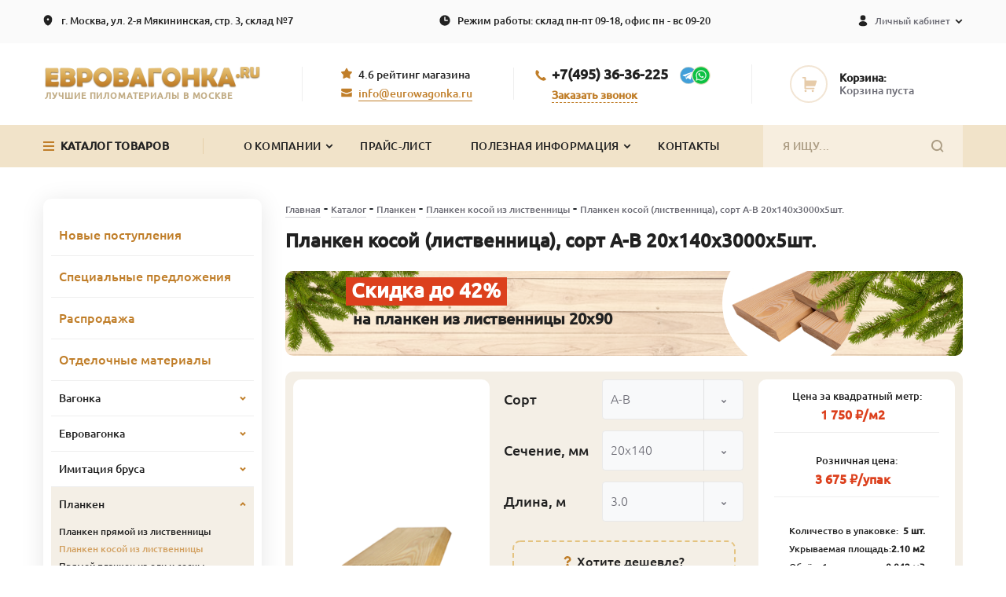

--- FILE ---
content_type: text/html; charset=windows-1251
request_url: https://eurowagonka.ru/catalog/planken-kosoy-iz-listvennitsy/of003862/
body_size: 40274
content:
<!DOCTYPE html>
<html lang="ru">
<head>

    <meta http-equiv="X-UA-Compatible" content="IE=edge">
    <meta name="viewport" content="width=device-width, initial-scale=1, shrink-to-fit=no">

    <link rel="shortcut icon" href="/local/templates/ew2021/assets/images/favicon.png" type="image/png">
    <meta http-equiv="Content-Type" content="text/html; charset=windows-1251" />
<meta name="description" content="Планкен косой (лиственница), сорт А-В 20х140х3000х5шт.  &#9989; Доставка по всей России &#11088; Скидка 3% &#11088; при заказе через сайт &#9989; Работаем без посредников &#9989; Гарантия качества!" />
<link href="/bitrix/cache/css/s1/ew2021/template_fba1557896dd842d5bdea0a45d17acfd/template_fba1557896dd842d5bdea0a45d17acfd_v1.css?1660224789400133" type="text/css"  data-template-style="true" rel="stylesheet" />
<link rel="canonical" href="https://eurowagonka.ru/catalog/planken-kosoy-iz-listvennitsy/" />

<script type="text/javascript"  src="/bitrix/cache/js/s1/ew2021/template_e450aa8b0abf538196220d4afbd23392/template_e450aa8b0abf538196220d4afbd23392_v1.js?1643668003487939"></script>
<script type="text/javascript"  src="/bitrix/cache/js/s1/ew2021/page_c2ad0859b7ecc43d199317bb25b16547/page_c2ad0859b7ecc43d199317bb25b16547_v1.js?16436682654507"></script>
<script type="text/javascript">var _ba = _ba || []; _ba.push(["aid", "b786397f6b8bcc988a14552cd2507591"]); _ba.push(["host", "eurowagonka.ru"]); (function() {var ba = document.createElement("script"); ba.type = "text/javascript"; ba.async = true;ba.src = (document.location.protocol == "https:" ? "https://" : "http://") + "bitrix.info/ba.js";var s = document.getElementsByTagName("script")[0];s.parentNode.insertBefore(ba, s);})();</script>

    <title>Планкен косой (лиственница), сорт А-В 20х140х3000х5шт. купить</title>
    
<!-- Yandex.Metrika counter -->
<script type="text/javascript" >
    (function(m,e,t,r,i,k,a){m[i]=m[i]||function(){(m[i].a=m[i].a||[]).push(arguments)}; m[i].l=1*new Date();k=e.createElement(t),a=e.getElementsByTagName(t)[0],k.async=1,k.src=r,a.parentNode.insertBefore(k,a)}) (window, document, "script", "https://cdn.jsdelivr.net/npm/yandex-metrica-watch/tag.js", "ym"); ym(15753388, "init", { clickmap:true, trackLinks:true, accurateTrackBounce:true, webvisor:true });
</script>
<noscript>
    <div>
        <img src="https://mc.yandex.ru/watch/15753388" style="position:absolute; left:-9999px;" alt="" />
    </div>
</noscript>
<!-- /Yandex.Metrika counter -->

<!-- calltouch -->
<script>
    (function(w,d,n,c){w.CalltouchDataObject=n;w[n]=function(){w[n]["callbacks"].push(arguments)};if(!w[n]["callbacks"]){w[n]["callbacks"]=[]}w[n]["loaded"]=false;if(typeof c!=="object"){c=[c]}w[n]["counters"]=c;for(var i=0;i<c.length;i+=1){p(c[i])}function p(cId){var a=d.getElementsByTagName("script")[0],s=d.createElement("script"),i=function(){a.parentNode.insertBefore(s,a)},m=typeof Array.prototype.find === 'function',n=m?"init-min.js":"init.js";s.async=true;s.src="https://mod.calltouch.ru/"+n+"?id="+cId;if(w.opera=="[object Opera]"){d.addEventListener("DOMContentLoaded",i,false)}else{i()}}})(window,document,"ct","34asbrj5");
</script>
<!-- calltouch -->
</head>
<body>
<div id="panel">
    </div>

<!-- Кнопка вверх -->
<div id="toTop"></div>
<!--  ==========  -->

<!-- header -->
<section class="head js-head">
    <div class="header-top js-hidden-desc d-xl-block">
        <div class="contact">
            <div class="contact-item contact__address">
                <a href="https://yandex.ru/maps/-/CCUMB-sLXB" class="contact__address-link" target="_blank">
                    г. Москва, ул. 2-я Мякининская,
                    стр. 3, склад №7
                </a>
            </div>
            <div class="contact-item contact__schedule">
                <a href="/contacts/" class="contact__address-link" target="_blank">
                    Режим работы: склад пн-пт 09-18, офис пн - вс 09-20
                </a>
            </div>
            <div class="enter-lk js-enter-lk">
                <div class="contact-item contact__lk js-contact__lk">
                    <span class="contact__lk-after-elem"></span>
                    <span>Личный кабинет</span>
                    <span class="contact__lk--before"></span>
                </div>
                <div class="menu-lk js-popup-menu-lk">
                    <ul>
            <li><a href="/register/" class="enter">Регистрация</a></li>
        <li><a href="javascript:void(0);" class="enter js-enter">Вход</a></li>
    </ul>
                </div>
            </div>
        </div>
    </div>
    <div class="container-xl px-xl-0 js-head-hidden js-hidden-desc">
        <div class="row">
            <div class="col-12 px-xl-0 px-md-4">
                <header class="header">
                    <div class="header-item wrp__header-logo">
                        <div class="logo">
                            <a href="/">
                                <img src="/local/templates/ew2021/assets/images/header/logo.svg" alt="logo">
                                <span>Лучшие пиломатериалы в Москве</span>
                            </a>
                        </div>
                    </div>
                    <div class="header-item info--desc d-none d-xl-flex">
                        <div class="info-item info__rating">
                            <span>4.6 рейтинг магазина</span>
                        </div>
                        <div class="info-item info__email">
                            <a href="mailto:info@eurowagonka.ru" class="info__email-link">
                                info@eurowagonka.ru
                            </a>
                        </div>
                    </div>
                    <div class="header-item">
                        <div class="header-group--call-social">
                            <div class="wrp__call">
                                <div class="header-call">
                                    <a href="tel:+74953636225">+7(495) 36-36-225</a>
                                </div>
                            </div>
                            <div class="wrp__header-social">
                                <div class="header-social header-social--telegram">
                                    <a href="https://t.me/Eurowagonka" target="_blank"><img src="/local/templates/ew2021/assets/images/header/soc-telegram.svg" alt="soc-telegram"></a>
                                </div>
                                <div class="header-social header-social--watsap">
                                    <a href="https://wa.me/79261641501" target="_blank"><img src="/local/templates/ew2021/assets/images/header/soc-watsap.svg" alt="soc-watsap"></a>
                                </div>
                            </div>
                        </div>

                        <div class="wrp__callback d-none d-xl-block">
                            <span class="callback js-callback">Заказать звонок</span>
                        </div>
                    </div>

                    <div class="header-item basket-deck d-none d-xl-flex">
                        <div class="basket-deck-img"></div>
                        <div class="basket-deck-content">
                            <span class="basket-deck-title">Корзина:</span>
<span class="basket-deck-counter">
            <a href="javascript:void(0);">Корзина пуста</a>
    </span>                        </div>
                    </div>
                </header>
            </div>
        </div>
    </div>
    <div class="container-fluid nav-bg js-fix-menu">
        <div class="row">
            <div class="col-12 px-0 js-bg-search">
                <nav class="navig nav-fixed">
                    <div class="wrp__nav-search-hidden js-nav-hidden">
                        <div class="nav-search-hidden">
                            <div class="wrp__menu-btn wrp__menu-fix">
                                <div class="menu-btn js-menu-btn-mobile d-xl-none">Меню</div>
                                <div class="menu-btn js-menu-btn-desc d-none d-xl-block">Каталог товаров</div>
                                <div class="wrp__menu-hamburger">
                                    <div class="menu-hamburger">
                                        <div class="band band--top"></div>
                                        <div class="band band--med band--med--left"></div>
                                        <div class="band band--med band--med--right"></div>
                                        <div class="band band--bottm"></div>
                                    </div>
                                </div>
                            </div>
                            <div class="wrp__nav-icons d-lg-flex d-xl-none">
                                <div class="wrp__nav-fixed-group">
                                    <div class="header-call">
                                        <a href="tel:+74953636225">+7(495) 36-36-225</a>
                                    </div>
                                    <div class="wrp__header-social">
                                        <div class="header-social header-social--telegram">
                                            <a href=""><img src="/local/templates/ew2021/assets/images/header/soc-telegram.svg" alt="soc-telegram"></a>
                                        </div>
                                        <div class="header-social header-social--watsap">
                                            <a href=""><img src="/local/templates/ew2021/assets/images/header/soc-watsap.svg" alt="soc-watsap"></a>
                                        </div>
                                    </div>
                                </div>
                                <ul class="nav-icons__list">
                                    <li class="nav-icons__item item-fix-menu-hiden js-callback">
                                        <div class="nav-icons">
                                            <img src="/local/templates/ew2021/assets/images/header/nav-icon-call.svg" alt="icon-call">
                                        </div>
                                    </li>
                                    <li class="nav-icons__item item-fix-menu-hiden">
                                        <div class="nav-icons nav-icons-deliv">
                                            <a href="/about/delivery/"><img src="/local/templates/ew2021/assets/images/header/nav-icon-deliv.svg" alt="icon-deliv"></a>
                                        </div>
                                    </li>
                                    <li class="nav-icons__item item-fix-after-line">
                                        <div class="nav-icons nav-icons-search js-search">
                                            <img src="/local/templates/ew2021/assets/images/header/nav-icon-search.svg" alt="icon-search">
                                        </div>
                                    </li>
                                    <li class="nav-icons__item">
                                        <div class="nav-icons nav-icons-bask">
                                            <a href="/personal/#tab-basket"><img src="/local/templates/ew2021/assets/images/header/nav-icon-bask.svg" alt="icon-bask"></a>
                                        </div>
                                                                            </li>
                                </ul>
                            </div>
                        </div>
                    </div>

                    
<div class="nav-search js-nav-search-mob d-xl-block">
    <div class="nav-search__field">
        <div class="nav-search__field-text">
            <form action="">
                <input type="text" class="ew_search__input" id="searchNav" placeholder="Я ИЩУ..." maxlength="70">
            </form>
        </div>
        <div class="nav-search__field-close js-fl-close d-xl-none">
            <div class="field-cls-line-one js-field-close-one"></div>
            <div class="field-cls-line-two js-field-close-two"></div>
        </div>
        <div class="nav-search__input-after js-search"></div>
    </div>
</div>

<div class="nav-result-search js-result-search">
    <div class="result-search">
        <div class="wrp__result-search-title">
            <div class="result-search-title">
                <h2>Чаще всего ищут:</h2>
            </div>
        </div>
        <div class="result-search-group-recomend">
            <ul class="result-search__list js-search-popular">
            </ul>
        </div>
        <div class="result-search-group-name">
            <ul class="result-search-name__list js-search-items">
            </ul>
        </div>
    </div>
</div>
                    <div class="wrp__menu js-menu">
                        <div class="menu d-xl-block">
                            <div class="wrp__menu-content">
                                <div class="menu-content">
                                    <div class="header-logo logo--mob d-xl-none">
                                        <a href="https://eurowagonka.ru/">
                                            <img src="/local/templates/ew2021/assets/images/header/logo.svg" alt="">
                                            <span>Лучшие пиломатериалы в Москве</span>
                                        </a>
                                    </div>
                                    <div class="wrp_menu-categories js-menu-categories-desc">
    <div class="menu-categories">
        <ul class="menu-categories__list">
            <li class="menu-categories__item">
                <a href="/catalog/" class="menu-categories__link">Вся продукция</a>
            </li>
                            <li class="menu-categories__item">
                    <a href="/catalog/vagonka/" class="menu-categories__link">Вагонка</a>
                </li>
                                            <li class="menu-categories__item">
                    <a href="/catalog/evrovagonka/" class="menu-categories__link">Евровагонка</a>
                </li>
                                            <li class="menu-categories__item">
                    <a href="/catalog/blok-khaus/" class="menu-categories__link">Блок хаус</a>
                </li>
                                            <li class="menu-categories__item">
                    <a href="/catalog/imitatsiya-brusa/" class="menu-categories__link">Имитация бруса</a>
                </li>
                                            <li class="menu-categories__item">
                    <a href="/catalog/planken/" class="menu-categories__link">Планкен</a>
                </li>
                                            <li class="menu-categories__item">
                    <a href="/catalog/fasadnaya-doska/" class="menu-categories__link">Фасадная доска</a>
                </li>
                                            <li class="menu-categories__item">
                    <a href="/catalog/polovaya-doska/" class="menu-categories__link">Половая доска</a>
                </li>
                                            <li class="menu-categories__item">
                    <a href="/catalog/parketnaya-doska/" class="menu-categories__link">Паркетная доска</a>
                </li>
                                            <li class="menu-categories__item">
                    <a href="/catalog/terrasnaya-doska/" class="menu-categories__link">Террасная доска из лиственницы</a>
                </li>
                                    </ul>
                    <ul class="menu-categories__list">
                                            <li class="menu-categories__item">
                    <a href="/catalog/mebelnyy-shchit/" class="menu-categories__link">Мебельный щит</a>
                </li>
                                            <li class="menu-categories__item">
                    <a href="/catalog/elementy-derevyannykh-lestnits/" class="menu-categories__link">Элементы деревянных лестниц</a>
                </li>
                                            <li class="menu-categories__item">
                    <a href="/catalog/pogonazhnye-izdeliya-iz-dereva/" class="menu-categories__link">Погонажные изделия из дерева</a>
                </li>
                                            <li class="menu-categories__item">
                    <a href="/catalog/sukhie-strogannye-pilomaterialy/" class="menu-categories__link">Сухие строганные пиломатериалы</a>
                </li>
                                            <li class="menu-categories__item">
                    <a href="/catalog/stenovye-paneli/" class="menu-categories__link">Стеновые панели</a>
                </li>
                                            <li class="menu-categories__item">
                    <a href="/catalog/vspomogatelnye-materialy/" class="menu-categories__link">Вспомогательные материалы (крепления)</a>
                </li>
                                            <li class="menu-categories__item">
                    <a href="/catalog/naturalnye-kraski-i-masla/" class="menu-categories__link">Натуральные краски и масла</a>
                </li>
                                            <li class="menu-categories__item">
                    <a href="/catalog/briketirovannyy-ugol/" class="menu-categories__link">Брикетированный уголь</a>
                </li>
                                    </ul>
    </div>
</div>                                    <div class="wrp__menu-elem">
                                        <div class="menu-elem">
                                            <ul class="menu-elem__list">
    <li class="menu-elem__item js-menu-elem__item">
        О компании
        <span class="menu-elem__item--before"></span>
        <ul class="menu-elem-invest__list">
            <li class="menu-elem-invest__item">
                <a href="/about/" class="menu-elem-invest__link">О компании</a>
            </li>
            <li class="menu-elem-invest__item">
                <a href="/about/reports/" class="menu-elem-invest__link">Отзывы</a>
            </li>
            <li class="menu-elem-invest__item">
                <a href="/about/events/" class="menu-elem-invest__link">Акции</a>
            </li>
            <li class="menu-elem-invest__item">
                <a href="/about/delivery/" class="menu-elem-invest__link">Доставка</a>
            </li>
            <li class="menu-elem-invest__item">
                <a href="/about/payment/" class="menu-elem-invest__link">Cпособы оплаты</a>
            </li>
            <li class="menu-elem-invest__item">
                <a href="/about/skidka/" class="menu-elem-invest__link">Скидка за регистрацию</a>
            </li>
            <li class="menu-elem-invest__item">
                <a href="/about/details/" class="menu-elem-invest__link">Реквизиты</a>
            </li>
        </ul>
    </li>
    <li class="menu-elem__item">
        <a href="/price/">Прайс-лист</a>
    </li>
    <li class="menu-elem__item js-menu-elem__item">
        <a href="/info/">Полезная информация</a>
        <span class="menu-elem__item--before"></span>
        <ul class="menu-elem-invest__list">
            <li class="menu-elem-invest__item">
                <a href="/info/faq/" class="menu-elem-invest__link">Вопрос-ответ</a>
            </li>
            <li class="menu-elem-invest__item">
                <a href="/info/notes/" class="menu-elem-invest__link">Статьи</a>
            </li>
            <li class="menu-elem-invest__item">
                <a href="/info/gost/" class="menu-elem-invest__link">ГОСТы, ТУ и инструкции</a>
            </li>
            <li class="menu-elem-invest__item">
                <a href="/info/wood/" class="menu-elem-invest__link">Описание пород древесины</a>
            </li>
            <li class="menu-elem-invest__item">
                <a href="/info/recommendations/" class="menu-elem-invest__link">Рекомендации по использованию материалов</a>
            </li>
        </ul>
    </li>
    <li class="menu-elem__item">
        <a href="/contacts/">Контакты</a>
    </li>
</ul>                                        </div>
                                    </div>

                                    <div class="wrp__menu-contact d-xl-none">
                                        <div class="contact">
                                            <div class="contact-item contact__address">
                                                <a href="https://yandex.ru/maps/-/CCUMB-sLXB" class="contact__address-link" target="_blank">
                                                    г. Москва, ул. 2-я Мякининская,
                                                    стр. 3, склад №7
                                                </a>

                                            </div>
                                            <div class="contact-item contact__schedule">
                                            <span>Режим работы:<br />
                                                склад пн-пт 09-18, офис пн - вс 09-20</span>
                                            </div>
                                            <div class="enter-lk js-enter-lk">
                                                <div class="contact-item contact__lk js-contact__lk">
                                                    <span class="contact__lk-after-elem"></span>
                                                    <span>Личный кабинет</span>
                                                    <span class="contact__lk--before"></span>
                                                </div>
                                                <div class="menu-lk js-popup-menu-lk">
                                                                                                        <ul>
            <li><a href="/register/" class="enter">Регистрация</a></li>
        <li><a href="javascript:void(0);" class="enter js-enter">Вход</a></li>
    </ul>
                                                </div>
                                            </div>
                                        </div>

                                        <div class="info">
                                            <div class="info-item info__rating">
                                                <span>4.6 рейтинг магазина</span>
                                            </div>
                                            <div class="info-item info__email">
                                                <a href="mailto:info@eurowagonka.ru" class="info__email-link">
                                                    info@eurowagonka.ru
                                                </a>
                                            </div>
                                        </div>
                                    </div>
                                </div>
                                <div class="menu-close js-menu-close d-xl-none">
                                    <div class="field-cls-line-one js-field-close-one"></div>
                                    <div class="field-cls-line-two js-field-close-two"></div>
                                </div>
                            </div>
                        </div>
                        <div class="menu-bg"></div>
                    </div>
                </nav>
            </div>
        </div>
    </div>
</section>

    <section class="content">
        <div class="container px-xl-0">
            <div class="row">
                <div class="col-12 col-xl-9 order-xl-2 pr-xl-0">
                    <article>
                        <section class="center">
                            <div class="breadcrumbs" ><a href="/" title="Главная">Главная</a>&nbsp;-&nbsp;<a href="/catalog/" title="Каталог">Каталог</a>&nbsp;-&nbsp;<a href="/catalog/planken/" title="Планкен">Планкен</a>&nbsp;-&nbsp;<a href="/catalog/planken-kosoy-iz-listvennitsy/" title="Планкен косой из лиственницы">Планкен косой из лиственницы</a>&nbsp;-&nbsp;<span>Планкен косой (лиственница), сорт А-В 20х140х3000х5шт.</span></div>                            <div class="section-detail ">
                                <div class="catalog__title">
                                    <h1>Планкен косой (лиственница), сорт А-В 20х140х3000х5шт.</h1>
                                </div>
                                <div class="section-detail__desc ">


                                <div class="banner_top_action_17205">
<a href="/about/events/planken_iz_listvennitsy_26/" target="_blank">
                                    <div class="banner_top_wrapper">
                                    <div class="banner_text">
                                    <div class="banner_title">Скидка до 42%</div>
                                    <div class="banner_desc">на планкен из лиственницы 20х90</div>
                                                             </div>
                                    <div class="banner_img"><img src="/upload/iblock/503/56gz1oy05kpr4d5v02a0pne9oc87tgnq/wood1.png" /></div>
                                    </div>
</a>
                                </div>
<style>
.banner_top_action_17205{
        width: 100%;
        background: url('/upload/iblock/434/rp5mpggj67khr7d1yyez10fw23x7yon7/banner_background.png') repeat-x;
        position:relative;
        height:108px;
        border-radius:10px;
        overflow: hidden;
        margin-bottom: 20px;
}

.banner_top_action_17205 a {color: #212121;}

.banner_top_action_17205 .banner_top_wrapper:after{
  content:'';
  display:block;
  clear:both;  
    
}
.banner_top_action_17205 .banner_top_wrapper .banner_text{
      float: left;  
      position: relative;
    z-index: 2;
}
.banner_top_action_17205 .banner_top_wrapper .banner_title{
    width: 205px;
    height: 36px;
    font-size: 26px;
    font-weight: 700;
    background: #DC401D;
    color: white;
    text-align: center;
    line-height: 34px;
    margin-left: 77px;
    margin-top: 8px;
}
.banner_top_action_17205 .banner_top_wrapper .banner_desc{
    font-size: 20px;
    line-height: 24px;
    margin-left: 86px;
    font-weight: 700;
    font-style: normal;
    margin-top: 5px;
}
.banner_top_action_17205 .banner_top_wrapper .banner_img{
    width: 170px;
    height: 170px;
    border-radius: 50%;
    overflow: hidden;
    float: right;
    position: relative;
    right: 136px;
    top: -44px;
    background: white;
    display: flex;
    align-items: center;
}
.banner_top_action_17205 .banner_top_wrapper .banner_img img{
  width: 236px;
    height: 160px;  
}
.banner_top_action_17205:before{
  background: url('/upload/iblock/d4b/qw88ry0ptncbvea1f926h0quy2jgi4x9/banner_before.png') no-repeat;  
  content: '';
  position: absolute;
  width:230px;
  height:160px;
  left:0px;
  top:0px;
      z-index: 1;
}
.banner_top_action_17205:after{
  background: url('/upload/iblock/4a9/057x8md9xrl0nmqqlkpcap1vcf14inxs/banner_after.png') no-repeat;  
  content: '';
  position: absolute;
  width:269px;
  height:160px;
  right:0px;
  top:0px;
}

@media screen and (max-width: 500px){
    .banner_top_action_17205 .banner_top_wrapper .banner_title {
    margin: 0 auto;

}
.banner_top_action_17205 .banner_top_wrapper .banner_desc br{
    display:none
}
.banner_top_action_17205 .banner_top_wrapper .banner_desc {
  font-size: 23px;
    text-align: center;
    margin: auto;
    margin-top: 20px;
}
}
@media screen and (max-width: 1000px){
    .banner_top_action_17205 .banner_top_wrapper .banner_img{
       display:none; 
        }
}

</style>
<div>
    <form class="js-product-form">

        <div class="card-prd">
        <div class="card-section-top">
            <div class="card-section-img text-center">
                                                <a data-fancybox="galleryMain" href="/upload/iblock/494/xxbxj2a0a8lt83fcc3ua7ibdqkg118rs/IMG_9000_m.png" class="fancy_img">
                    <img
                alt="Планкен косой (лиственница), сорт А-В 20х140х3000х5шт."   data-sizes="auto"
                src="/upload/iblock/494/xxbxj2a0a8lt83fcc3ua7ibdqkg118rs/default-IMG_9000_m.png"
                data-srcset="/upload/iblock/494/xxbxj2a0a8lt83fcc3ua7ibdqkg118rs/x1-230-230-IMG_9000_m.png 1x, /upload/iblock/494/xxbxj2a0a8lt83fcc3ua7ibdqkg118rs/x2-460-460-IMG_9000_m.png 2x"
                class=""/>                </a>
            </div>
        </div>
        <div class="card-section-middle">
            <script>
    var elements = [
                {
                        SORT: "12607",
                        SECH: "20x120",
                        DLINA: "3.0",
                        URL: "/catalog/planken-kosoy-iz-listvennitsy/of205297/",
                    },
                {
                        SORT: "12609",
                        SECH: "20x140",
                        DLINA: "5.0",
                        URL: "/catalog/planken-kosoy-iz-listvennitsy/of205585/",
                    },
                {
                        SORT: "12605",
                        SECH: "20x140",
                        DLINA: "5.0",
                        URL: "/catalog/planken-kosoy-iz-listvennitsy/of205588/",
                    },
                {
                        SORT: "12610",
                        SECH: "20x140",
                        DLINA: "6.0",
                        URL: "/catalog/planken-kosoy-iz-listvennitsy/of205595/",
                    },
                {
                        SORT: "12610",
                        SECH: "20x140",
                        DLINA: "5.0",
                        URL: "/catalog/planken-kosoy-iz-listvennitsy/of205594/",
                    },
                {
                        SORT: "12607",
                        SECH: "20x140",
                        DLINA: "6.0",
                        URL: "/catalog/planken-kosoy-iz-listvennitsy/of003872/",
                    },
                {
                        SORT: "12607",
                        SECH: "20x140",
                        DLINA: "5.0",
                        URL: "/catalog/planken-kosoy-iz-listvennitsy/of205591/",
                    },
                {
                        SORT: "12607",
                        SECH: "20x140",
                        DLINA: "3.0",
                        URL: "/catalog/planken-kosoy-iz-listvennitsy/of205440/",
                    },
                {
                        SORT: "12605",
                        SECH: "20x120",
                        DLINA: "4.0",
                        URL: "/catalog/planken-kosoy-iz-listvennitsy/of205299/",
                    },
                {
                        SORT: "12610",
                        SECH: "20x120",
                        DLINA: "4.0",
                        URL: "/catalog/planken-kosoy-iz-listvennitsy/of205301/",
                    },
                {
                        SORT: "12610",
                        SECH: "20x120",
                        DLINA: "3.0",
                        URL: "/catalog/planken-kosoy-iz-listvennitsy/of205298/",
                    },
                {
                        SORT: "12607",
                        SECH: "20x120",
                        DLINA: "4.0",
                        URL: "/catalog/planken-kosoy-iz-listvennitsy/of205300/",
                    },
                {
                        SORT: "12609",
                        SECH: "20x120",
                        DLINA: "3.0",
                        URL: "/catalog/planken-kosoy-iz-listvennitsy/of205232/",
                    },
                {
                        SORT: "12605",
                        SECH: "20x120",
                        DLINA: "3.0",
                        URL: "/catalog/planken-kosoy-iz-listvennitsy/of205233/",
                    },
                {
                        SORT: "12609",
                        SECH: "20x140",
                        DLINA: "5.1",
                        URL: "/catalog/planken-kosoy-iz-listvennitsy/of204933/",
                    },
                {
                        SORT: "12612",
                        SECH: "20x140",
                        DLINA: "4.0",
                        URL: "/catalog/planken-kosoy-iz-listvennitsy/of204129/",
                    },
                {
                        SORT: "12609",
                        SECH: "20x140",
                        DLINA: "4.0",
                        URL: "/catalog/planken-kosoy-iz-listvennitsy/of002911/",
                    },
                {
                        SORT: "12609",
                        SECH: "20x140",
                        DLINA: "3.5",
                        URL: "/catalog/planken-kosoy-iz-listvennitsy/of204505/",
                    },
                {
                        SORT: "12609",
                        SECH: "20x140",
                        DLINA: "3.0",
                        URL: "/catalog/planken-kosoy-iz-listvennitsy/of002886/",
                    },
                {
                        SORT: "12609",
                        SECH: "20x140",
                        DLINA: "2.0",
                        URL: "/catalog/planken-kosoy-iz-listvennitsy/of204504/",
                    },
                {
                        SORT: "12605",
                        SECH: "20x140",
                        DLINA: "4.0",
                        URL: "/catalog/planken-kosoy-iz-listvennitsy/of003859/",
                    },
                {
                        SORT: "12605",
                        SECH: "20x140",
                        DLINA: "3.0",
                        URL: "/catalog/planken-kosoy-iz-listvennitsy/of003858/",
                    },
                {
                        SORT: "12605",
                        SECH: "20x140",
                        DLINA: "2.75",
                        URL: "/catalog/planken-kosoy-iz-listvennitsy/of003949/",
                    },
                {
                        SORT: "12610",
                        SECH: "20x140",
                        DLINA: "4.0",
                        URL: "/catalog/planken-kosoy-iz-listvennitsy/of003867/",
                    },
                {
                        SORT: "12610",
                        SECH: "20x140",
                        DLINA: "3.0",
                        URL: "/catalog/planken-kosoy-iz-listvennitsy/of003866/",
                    },
                {
                        SORT: "12610",
                        SECH: "20x140",
                        DLINA: "2.5",
                        URL: "/catalog/planken-kosoy-iz-listvennitsy/of003865/",
                    },
                {
                        SORT: "12607",
                        SECH: "20x140",
                        DLINA: "4.0",
                        URL: "/catalog/planken-kosoy-iz-listvennitsy/of003863/",
                    },
                {
                        SORT: "12607",
                        SECH: "20x140",
                        DLINA: "3.0",
                        URL: "/catalog/planken-kosoy-iz-listvennitsy/of003862/",
                    },
                {
                        SORT: "12605",
                        SECH: "20x140",
                        DLINA: "3.5",
                        URL: "/catalog/planken-kosoy-iz-listvennitsy/of204507/",
                    },
                {
                        SORT: "12605",
                        SECH: "20x140",
                        DLINA: "2.0",
                        URL: "/catalog/planken-kosoy-iz-listvennitsy/of204506/",
                    },
            ];
</script>

<div class="card-section__select">

                    <div class="wrp__select js-product-calculator-select">
            <span>Сорт</span>
            <div class="cs-select">
                <select name="props_SORT" class="k-select js-cast-select" data-size="8">
                                                                    <option value="12609" >Экстра</option>
                                                                    <option value="12605" >Прима</option>
                                                                    <option value="12607" selected>А-В</option>
                                                                    <option value="12610" >В-С</option>
                                                                    <option value="12612" >Эконом</option>
                                    </select>
            </div>
        </div>
                    <div class="wrp__select js-product-calculator-select">
            <span>Сечение, мм</span>
            <div class="cs-select">
                <select name="props_SECH" class="k-select js-cast-select" data-size="8">
                                                                    <option value="20x120" >20x120</option>
                                                                    <option value="20x140" selected>20x140</option>
                                    </select>
            </div>
        </div>
                    <div class="wrp__select js-product-calculator-select">
            <span>Длина, м</span>
            <div class="cs-select">
                <select name="props_DLINA" class="k-select js-cast-select" data-size="8">
                                                                    <option value="2.0" >2.0</option>
                                                                    <option value="2.5" >2.5</option>
                                                                    <option value="2.75" >2.75</option>
                                                                    <option value="3.0" selected>3.0</option>
                                                                    <option value="3.5" >3.5</option>
                                                                    <option value="4.0" >4.0</option>
                                                                    <option value="5.0" >5.0</option>
                                                                    <option value="5.1" >5.1</option>
                                                                    <option value="6.0" >6.0</option>
                                    </select>
            </div>
        </div>
    
</div>            <div class="card-section__group">
                <div class="card-discount">
                    <div class="card-discount-title">
                        <img src="/local/templates/ew2021/assets/images/icons/question.svg" alt="">
                        <p>
                            Хотите дешевле?
                        </p>
                    </div>
                    <div class="card-discount-group">
                                                    <div class="card-discount-link">
                                <span>Посмотрите</span>
                                                                    <a href="/catalog/planken-kosoy-iz-listvennitsy/of003866/">ДРУГОЙ СОРТ</a>
                                                            </div>
                                                <div class="card-discount-link ">
                            <span>Зайдите на страницу</span>
                            <a href="/catalog/rasprodazha/">РАСПРОДАЖА</a>
                        </div>
                    </div>
                </div>
                <div class="card-delivery">
                    <div class="card-delivery-link">
                        <img src="/local/templates/ew2021/assets/images/icons/deliv-msk.svg" alt="">
                        <a href="/about/delivery/#delivery_mo">Доставка по Москве и МО</a>
                    </div>
                    <div class="card-delivery-link">
                        <img src="/local/templates/ew2021/assets/images/icons/deliv-rf.svg" alt="">
                        <a href="/about/delivery/#delivery_rf">Доставка по РФ</a>
                    </div>
                </div>
            </div>
        </div>
        <div class="card-section-bottom">

            <div class="card-section__card-info hidden js-not-available-show">
                <div class="card-info line">
                    <img src="/local/templates/ew2021/assets/images/icons/warning.png" alt="warning-icon">
                    <br/>
                    <span class="text-danger">Товар временно не в наличии</span>
                    <span></span>
                </div>
            </div>

            
                <div class="card-section__card-info js-not-available-hide">
                                            <div class="card-info line">
                            <span>Цена за квадратный метр:</span>
                            <div class="action-block">
                                <span class="a-price">1 750 &#8381;/м2</span>
                            </div>
                        </div>
                                        <div class="card-info line action" itemscope="" itemtype="http://schema.org/Offer">
                        <span content="RUB">Розничная цена:</span>
                        <div class="action-block">
                            <span class="a-price" content="3675.00">3 675 &#8381;/упак</span>
                                                    </div>
                    </div>
                </div>

                <div class="card-section__info info--bottom js-not-available-hide">
                                            <div class="desc-info">
                            <span>Количество в упаковке:</span>
                            <span>5 шт.</span>
                        </div>
                                                                <div class="desc-info">
                            <span>Укрываемая площадь:</span>
                            <span>2.10 м2</span>
                        </div>
                                                                <div class="desc-info">
                            <span>Объём 1 упаковки:</span>
                            <span>0.042 м3</span>
                        </div>
                                                                <div class="desc-info">
                            <span>Вес 1 упаковки:</span>
                            <span>0.04 кг.</span>
                        </div>
                                                                <div class="product-avail">
                            <img src="/local/templates/ew2021/assets/images/icons/prd-avail-icon.svg" alt="">
                            <span>Товар в наличии</span>
                        </div>
                                    </div>

                
                    <div id="card-buy-block" class="wrp__card-section__btn js-not-available-hide">
                        <div class="counter">
                            <div class="counter-minus js-counter-minus">
                                <img src="/local/templates/ew2021/assets/images/icons/minus.svg" alt="">
                            </div>
                            <div class="counter-text">
                                <span class="counter-number js-counter-number">1</span><span>упак.</span>
                            </div>
                            <div class="counter-plus js-counter-plus">
                                <img src="/local/templates/ew2021/assets/images/icons/plus.svg" alt="">
                            </div>
                        </div>
                        <div class="buy-btn">
                            <input type="hidden" name="action" value="addToBasket" />
                            <input type="hidden" name="product" value="12061" />
                            <input type="hidden" name="offer" value="16366" />
                            <input type="hidden" name="count" value="1" />
                            <img src="/local/templates/ew2021/assets/images/icons/buy-icon.svg" alt="">
                            <button type="button" id="go_add" class="js-buy-btn">Купить</button>
                        </div>
                        <div class="buy-one-click js-oneclick">
                            <img src="/local/templates/ew2021/assets/images/icons/buy-one-click-icon.svg" alt="">
                            <button type="button">Купить в 1 клик</button>
                        </div>
                    </div>

                
            
        </div>
    </div>

    </form>

        <div class="tabs-prev d-md-none">
        <ul class="tabs-prev__list">
                            <li class="tabs-prev__item js-max-height">
                    <div class="tabs-prev__title">
                        <p>Описание</p>
                    </div>
                    <div class="tabs-prev__content">
                        <div class="tabs-prev__text">
                            <h2>Планкен косой из лиственницы</h2>
 <img width="350" alt="Использование косого планкена из лиственницы в интерьере" src="/upload/medialibrary/223/aqjvy1eeg16d3ntrz266rgpraofzzdez/Planken-kosoj-iz-listvennicy.jpg" align="right" class="hide-in-mobile">
<p>
	 Скошенный планкен чаще всего используется для обшивки фасадов загородных домов, хотя возможно его использование по всей области применения планкена. Благодаря скошенному профилю возможен монтаж внахлест, что не позволяет попасть внутрь конструкции атмосферным осадкам.
</p>
<p>
	 По сути это строганная обрезная профилированная доска, боковые края которой скошены под углом 30-45°. Особая форма досок и эксплуатационные качества породы (лиственницы), делают скошенный планкен оптимальным решением для оформления фасадов.
</p>
<h2>Преимущества и особенности применения материала</h2>
<p>
	 По сравнению с прямым профилем косой планкен имеет меньше вариантов для применения. Его используют в основном для создания заборов и оформления фасадов зданий. Но вместе с тем материал отличается определенными преимуществами.
</p>
<h2>Ассортимент компании «ПримаЛес»</h2>
<p>
	 В компании «ПримаЛес» вы сможете купить косой планкен из лиственницы, который будет соответствовать всем вашим требованиям.
</p>
<h2>Характеристики материала</h2>
<ul>
	<li>влажность – менее 14%; </li>
	<li>сортность – Экстра, Прима, А-В, В-С и С; </li>
	<li>сечение профиля – 20х140 мм; </li>
	<li>длина – 2,5-5,0 м. </li>
</ul>
<p>
	 Продается в упаковках по 5 досок: цена материала формируется в зависимости от выбранного вами сорта и размера.
</p>
<h2>Стоимость скошенного планкена</h2>
<p>
	 На нашем сайте всегда указаны актуальные цены, исключена ситуация "внезапного" изменения цены. Для всех без исключения предусмотрена прозрачная система <a href="/about/skidka.php">скидок до 6%</a> для розничных покупателей. Мы также продаем пиломатериалы оптом напрямую от производителя, цены смотрите в <a href="https://eurowagonka.ru/price/">оптовом прайсе</a>.
</p>
 <br>                        </div>
                        <div class="tabs-prev__content--after"></div>
                    </div>
                    <div class="tabs-prev__btn">
                        <div class="case-item-link">
                            <a href="javascript:void(0);" class="js-show-more">Читать далее</a>
                        </div>
                    </div>
                </li>
                                        <li class="tabs-prev__item js-max-height">
                    <div class="tabs-prev__title">
                        <p>Профиль</p>
                    </div>
                    <div class="tabs-prev__content">
                        <div class="tabs-prev__text">
                            <p>Различают два вида профиля планкена – прямой (или классический) и скошенный (или косой). В отличии от «прямого», боковые грани «косого планкена» образуют угол в 45° с лицевой пластью доски.</p>
<p>Преимущество косого планкена перед прямым заключается в том, что скошенные края зрительно закрывают промежуток между двумя досками и затрудняют попадание прямых осадков на внутреннюю сторону вентилируемого фасада. Но в то же время монтаж скошенного планкена значительно более трудоемкий, чем монтаж классического.</p>
                                                    </div>
                        <div class="tabs-prev__content--after"></div>
                    </div>
                    <div class="tabs-prev__btn">
                        <div class="case-item-link">
                            <a href="javascript:void(0);" class="js-show-more">Читать далее</a>
                        </div>
                    </div>
                </li>
                                        <li class="tabs-prev__item js-max-height">
                    <div class="tabs-prev__title">
                        <p>Сортность</p>
                    </div>
                    <div class="tabs-prev__content">
                        <div class="tabs-prev__text">
                                                        <p>Цена на планкен из лиственницы  зависит от его сорта. Компания «ПримаЛес» предлагает четыре категории этого материала: Экстра, Прима, А-В, В-С и Эконом. Широкий ассортимент позволит каждому покупателю выбрать оптимальное для него соотношение цена/качество. Сортность фасадной доски определяется «Нормами сортировки половой доски и террасной доски из древесины лиственницы». Для удобства наших покупателей мы приводим типичные изображения каждого из сортов.</p>

<p>Сорт «Экстра»</p>
            <div class="views-card views-card-sort">
                <ul>
                                            <li>
                            <div class="views-card-img">
                                <a data-fancybox="gallerySort_0" href="/upload/iblock/8a1/yjrnce1ciulg2igruxpvbv1amqiu2ffk/Planken-iz-listvennitsy.-Sort-Ekstra..jpg">
                                    <img
                alt=""   data-sizes="auto"
                data-src="/upload/iblock/8a1/yjrnce1ciulg2igruxpvbv1amqiu2ffk/default-Planken-iz-listvennitsy.-Sort-Ekstra..jpg"
                data-srcset="/upload/iblock/8a1/yjrnce1ciulg2igruxpvbv1amqiu2ffk/x1-700-300-Planken-iz-listvennitsy.-Sort-Ekstra..jpg 1x, /upload/iblock/8a1/yjrnce1ciulg2igruxpvbv1amqiu2ffk/x2-1400-600-Planken-iz-listvennitsy.-Sort-Ekstra..jpg 2x"
                class="lazyload "/>                                </a>
                            </div>
                        </li>
                                    </ul>
            </div>
            
<p>Сорт Прима</p>
            <div class="views-card views-card-sort">
                <ul>
                                            <li>
                            <div class="views-card-img">
                                <a data-fancybox="gallerySort_1" href="/upload/iblock/077/ol4lkiazvroo13p4vj5y6a8s0p4pd2js/Planken-iz-listvennitsy.-Sort-Prima.jpg">
                                    <img
                alt=""   data-sizes="auto"
                data-src="/upload/iblock/077/ol4lkiazvroo13p4vj5y6a8s0p4pd2js/default-Planken-iz-listvennitsy.-Sort-Prima.jpg"
                data-srcset="/upload/iblock/077/ol4lkiazvroo13p4vj5y6a8s0p4pd2js/x1-700-300-Planken-iz-listvennitsy.-Sort-Prima.jpg 1x, /upload/iblock/077/ol4lkiazvroo13p4vj5y6a8s0p4pd2js/x2-1400-600-Planken-iz-listvennitsy.-Sort-Prima.jpg 2x"
                class="lazyload "/>                                </a>
                            </div>
                        </li>
                                    </ul>
            </div>
            
<p>Сорт A-В</p>
            <div class="views-card views-card-sort">
                <ul>
                                            <li>
                            <div class="views-card-img">
                                <a data-fancybox="gallerySort_2" href="/upload/iblock/d5f/o2m61kscuwikudhu20kve74pd6zotrvz/Planken-iz-listvennitsy.-Sort-A_V..jpg">
                                    <img
                alt=""   data-sizes="auto"
                data-src="/upload/iblock/d5f/o2m61kscuwikudhu20kve74pd6zotrvz/default-Planken-iz-listvennitsy.-Sort-A_V..jpg"
                data-srcset="/upload/iblock/d5f/o2m61kscuwikudhu20kve74pd6zotrvz/x1-700-300-Planken-iz-listvennitsy.-Sort-A_V..jpg 1x, /upload/iblock/d5f/o2m61kscuwikudhu20kve74pd6zotrvz/x2-1400-600-Planken-iz-listvennitsy.-Sort-A_V..jpg 2x"
                class="lazyload "/>                                </a>
                            </div>
                        </li>
                                    </ul>
            </div>
            
<p>Сорт B-С</p>
            <div class="views-card views-card-sort">
                <ul>
                                            <li>
                            <div class="views-card-img">
                                <a data-fancybox="gallerySort_3" href="/upload/iblock/fd8/kcnrdz9g3u3quu0ihkv293js5nak0s33/Planken-iz-listvennitsy.-Sort-V_S.jpg">
                                    <img
                alt=""   data-sizes="auto"
                data-src="/upload/iblock/fd8/kcnrdz9g3u3quu0ihkv293js5nak0s33/default-Planken-iz-listvennitsy.-Sort-V_S.jpg"
                data-srcset="/upload/iblock/fd8/kcnrdz9g3u3quu0ihkv293js5nak0s33/x1-700-300-Planken-iz-listvennitsy.-Sort-V_S.jpg 1x, /upload/iblock/fd8/kcnrdz9g3u3quu0ihkv293js5nak0s33/x2-1400-600-Planken-iz-listvennitsy.-Sort-V_S.jpg 2x"
                class="lazyload "/>                                </a>
                            </div>
                        </li>
                                    </ul>
            </div>
                                                                </div>
                        <div class="tabs-prev__content--after"></div>
                    </div>
                    <div class="tabs-prev__btn">
                        <div class="case-item-link">
                            <a href="javascript:void(0);" class="js-show-more">Читать далее</a>
                        </div>
                    </div>
                </li>
                                        <li class="tabs-prev__item js-max-height">
                    <div class="tabs-prev__title">
                        <p>Применение</p>
                    </div>
                    <div class="tabs-prev__content">
                        <div class="tabs-prev__text">
                            <p>Способы использования фасадной доски зависят от ее профиля.</p>
<p>Косой планкен обычно применяется только для отделки фасадов и изготовления заборов</p>
<p>Сфера применения прямого - значительно  шире:</p>
<ul>
<li>Изготовление вентилируемого фасада</li>
<li>Подшивка карнизов</li>
<li>Строительство заборов</li>
<li>Применение в садовой архитектуре: скамейки, перголы, беседки, столешницы уличных столов и т.п.</li>
<li>Основание под массивную кровлю (например, под керамическую черепицу)</li>
<ul>
<p><strong>Особенности монтажа</strong></p>
<p>Существуют два способа монтажа планкена: открытый и скрытый. При открытом способе фасадная доска крепится с лицевой стороны с помощью заметного и контрастирующего с деревом металлического крепежа, который в данном случае сам является элементом дизайна и должен быть выполнен из нержавеющей стали.</p>
<p>При скрытом способе монтаж производится с помощью специальных креплений, которые называются <a href="/catalog/kreplenie-dlya-plankena/" target="_blank">«Планфикс»</a> и «Змейка». Такие крепления практически не заметны  и значительно экономичнее, чем открытое.</p>
                        </div>
                        <div class="tabs-prev__content--after"></div>
                    </div>
                    <div class="tabs-prev__btn">
                        <div class="case-item-link">
                            <a href="javascript:void(0);" class="js-show-more">Читать далее</a>
                        </div>
                    </div>
                </li>
                                                <li class="tabs-prev__item js-max-height">
                <div class="tabs-prev__content">
                    <div class="tabs-prev__img">
                        <div class="views-card-title">
                            <p>Планкен косой из лиственницы - цены</p>
                        </div>
                        <div class="price-list__table">
                            <div class="card-table price-list__details-det">
    <table>
        <thead>
            <tr>
                                <th >Сорт</th><th >Сечение<br/>толщина, мм</th><th >Сечение<br/>ширина, мм</th><th >Длина, м</th><th >Кол-во в пачке, шт</th><th>Цена за м<sup>2</sup>, руб.</th>                <th>Цена за упак, руб.</th>
                <th></th>
            </tr>
        </thead>
        <tbody>
                                                                                                                                                                                                                                                                                                                                                                                                                                                                                    <tr>
                                                                                                        <td data-label="">Экстра</td>
                                                                                <td data-label="">20</td>
                                                                                <td data-label="">120</td>
                                                                                <td data-label="">3.0</td>
                                                                                <td data-label="">4</td>
                                                                            <td data-label="">2 750</td>                        <td data-label="">3 960</td>
                        <td data-label="">
                                                            <a href="/catalog/planken-kosoy-iz-listvennitsy/of205232/">Перейти</a>
                                                    </td>
                    </tr>
                                                                                                                                                                                                                                                                                                                                                                                                                                                                                                                                                                                                                                                                                                                                                                                                                                                                                                                                            <tr>
                                                                                                        <td data-label="">Экстра</td>
                                                                                <td data-label="">20</td>
                                                                                <td data-label="">140</td>
                                                                                <td data-label="">2.0</td>
                                                                                <td data-label="">5</td>
                                                                            <td data-label="">2 750</td>                        <td data-label="">3 850</td>
                        <td data-label="">
                                                            <a href="/catalog/planken-kosoy-iz-listvennitsy/of204504/">Перейти</a>
                                                    </td>
                    </tr>
                                                                                                                                                                                                                                                                                                                                                                                                                                                                            <tr>
                                                                                                        <td data-label="">Экстра</td>
                                                                                <td data-label="">20</td>
                                                                                <td data-label="">140</td>
                                                                                <td data-label="">3.0</td>
                                                                                <td data-label="">5</td>
                                                                            <td data-label="">2 750</td>                        <td data-label="">5 775</td>
                        <td data-label="">
                                                            <a href="/catalog/planken-kosoy-iz-listvennitsy/of002886/">Перейти</a>
                                                    </td>
                    </tr>
                                                                                                                                                                                    <tr>
                                                                                                        <td data-label="">Экстра</td>
                                                                                <td data-label="">20</td>
                                                                                <td data-label="">140</td>
                                                                                <td data-label="">3.5</td>
                                                                                <td data-label="">5</td>
                                                                            <td data-label="">2 751</td>                        <td data-label="">6 740</td>
                        <td data-label="">
                                                            <a href="/catalog/planken-kosoy-iz-listvennitsy/of204505/">Перейти</a>
                                                    </td>
                    </tr>
                                                                                                                                                                                    <tr>
                                                                                                        <td data-label="">Экстра</td>
                                                                                <td data-label="">20</td>
                                                                                <td data-label="">140</td>
                                                                                <td data-label="">4.0</td>
                                                                                <td data-label="">5</td>
                                                                            <td data-label="">2 750</td>                        <td data-label="">7 700</td>
                        <td data-label="">
                                                            <a href="/catalog/planken-kosoy-iz-listvennitsy/of002911/">Перейти</a>
                                                    </td>
                    </tr>
                                                                                                                                                                                                                <tr>
                                                                                                        <td data-label="">Экстра</td>
                                                                                <td data-label="">20</td>
                                                                                <td data-label="">140</td>
                                                                                <td data-label="">5.0</td>
                                                                                <td data-label="">6</td>
                                                                            <td data-label="">2 750</td>                        <td data-label="">11 550</td>
                        <td data-label="">
                                                            <a href="/catalog/planken-kosoy-iz-listvennitsy/of205585/">Перейти</a>
                                                    </td>
                    </tr>
                                                                                                                                                        <tr>
                                                                                                        <td data-label="">Экстра</td>
                                                                                <td data-label="">20</td>
                                                                                <td data-label="">140</td>
                                                                                <td data-label="">5.1</td>
                                                                                <td data-label="">5</td>
                                                                            <td data-label="">2 751</td>                        <td data-label="">9 820</td>
                        <td data-label="">
                                                            <a href="/catalog/planken-kosoy-iz-listvennitsy/of204933/">Перейти</a>
                                                    </td>
                    </tr>
                                                                                                                                                                                                                                                                                                                                                                                                                                                                                                                                                                                                                                                                                                                                        <tr>
                                                                                                        <td data-label="">Прима</td>
                                                                                <td data-label="">20</td>
                                                                                <td data-label="">120</td>
                                                                                <td data-label="">3.0</td>
                                                                                <td data-label="">4</td>
                                                                            <td data-label="">2 403</td>                        <td data-label="">3 460</td>
                        <td data-label="">
                                                            <a href="/catalog/planken-kosoy-iz-listvennitsy/of205233/">Перейти</a>
                                                    </td>
                    </tr>
                                                                                                                                                                                                                                                                                                                                                                                                                                                <tr>
                                                                                                        <td data-label="">Прима</td>
                                                                                <td data-label="">20</td>
                                                                                <td data-label="">120</td>
                                                                                <td data-label="">4.0</td>
                                                                                <td data-label="">8</td>
                                                                            <td data-label="">2 401</td>                        <td data-label="">9 220</td>
                        <td data-label="">
                                                            <a href="/catalog/planken-kosoy-iz-listvennitsy/of205299/">Перейти</a>
                                                    </td>
                    </tr>
                                                                                                                                                                                                                                                                                                                                                                                                                                                                                                                                    <tr>
                                                                                                        <td data-label="">Прима</td>
                                                                                <td data-label="">20</td>
                                                                                <td data-label="">140</td>
                                                                                <td data-label="">2.0</td>
                                                                                <td data-label="">5</td>
                                                                            <td data-label="">2 400</td>                        <td data-label="">3 360</td>
                        <td data-label="">
                                                            <a href="/catalog/planken-kosoy-iz-listvennitsy/of204506/">Перейти</a>
                                                    </td>
                    </tr>
                                                                                                                                                                                                                                                                                                                                                                                        <tr>
                                                                                                        <td data-label="">Прима</td>
                                                                                <td data-label="">20</td>
                                                                                <td data-label="">140</td>
                                                                                <td data-label="">2.75</td>
                                                                                <td data-label="">7</td>
                                                                            <td data-label="">2 400</td>                        <td data-label="">6 480</td>
                        <td data-label="">
                                                            <a href="/catalog/planken-kosoy-iz-listvennitsy/of003949/">Перейти</a>
                                                    </td>
                    </tr>
                                                                                                                            <tr>
                                                                                                        <td data-label="">Прима</td>
                                                                                <td data-label="">20</td>
                                                                                <td data-label="">140</td>
                                                                                <td data-label="">3.0</td>
                                                                                <td data-label="">5</td>
                                                                            <td data-label="">2 400</td>                        <td data-label="">5 040</td>
                        <td data-label="">
                                                            <a href="/catalog/planken-kosoy-iz-listvennitsy/of003858/">Перейти</a>
                                                    </td>
                    </tr>
                                                                                                                                                                                    <tr>
                                                                                                        <td data-label="">Прима</td>
                                                                                <td data-label="">20</td>
                                                                                <td data-label="">140</td>
                                                                                <td data-label="">3.5</td>
                                                                                <td data-label="">5</td>
                                                                            <td data-label="">2 400</td>                        <td data-label="">5 880</td>
                        <td data-label="">
                                                            <a href="/catalog/planken-kosoy-iz-listvennitsy/of204507/">Перейти</a>
                                                    </td>
                    </tr>
                                                                                                                                                                                    <tr>
                                                                                                        <td data-label="">Прима</td>
                                                                                <td data-label="">20</td>
                                                                                <td data-label="">140</td>
                                                                                <td data-label="">4.0</td>
                                                                                <td data-label="">5</td>
                                                                            <td data-label="">2 400</td>                        <td data-label="">6 720</td>
                        <td data-label="">
                                                            <a href="/catalog/planken-kosoy-iz-listvennitsy/of003859/">Перейти</a>
                                                    </td>
                    </tr>
                                                                                                                                                                                                                <tr>
                                                                                                        <td data-label="">Прима</td>
                                                                                <td data-label="">20</td>
                                                                                <td data-label="">140</td>
                                                                                <td data-label="">5.0</td>
                                                                                <td data-label="">6</td>
                                                                            <td data-label="">2 400</td>                        <td data-label="">10 080</td>
                        <td data-label="">
                                                            <a href="/catalog/planken-kosoy-iz-listvennitsy/of205588/">Перейти</a>
                                                    </td>
                    </tr>
                                                                                                                                                                                                                                                                                                                                                                                                                                                                                                                                                                                                                                                                                                                                                                                                                                                                                                                                                                        <tr>
                                                                                                        <td data-label="">А-В</td>
                                                                                <td data-label="">20</td>
                                                                                <td data-label="">120</td>
                                                                                <td data-label="">3.0</td>
                                                                                <td data-label="">8</td>
                                                                            <td data-label="">1 601</td>                        <td data-label="">4 610</td>
                        <td data-label="">
                                                            <a href="/catalog/planken-kosoy-iz-listvennitsy/of205297/">Перейти</a>
                                                    </td>
                    </tr>
                                                                                                                                                                                                                                                                                                                                <tr>
                                                                                                        <td data-label="">А-В</td>
                                                                                <td data-label="">20</td>
                                                                                <td data-label="">120</td>
                                                                                <td data-label="">4.0</td>
                                                                                <td data-label="">8</td>
                                                                            <td data-label="">1 600</td>                        <td data-label="">6 145</td>
                        <td data-label="">
                                                            <a href="/catalog/planken-kosoy-iz-listvennitsy/of205300/">Перейти</a>
                                                    </td>
                    </tr>
                                                                                                                                                                                                                                                                                                                                                                                                                                                                                                                                                                                                                                                                                                                                                                                                                                                                                                                                                                        <tr>
                                                                                                        <td data-label="">А-В</td>
                                                                                <td data-label="">20</td>
                                                                                <td data-label="">140</td>
                                                                                <td data-label="">3.0</td>
                                                                                <td data-label="">5</td>
                                                                            <td data-label="">2 043</td>                        <td data-label="">4 290</td>
                        <td data-label="">
                                                            <a href="/catalog/planken-kosoy-iz-listvennitsy/of205440/">Перейти</a>
                                                    </td>
                    </tr>
                                                                                                                                                                                                                                                                                                                                <tr>
                                                                                                        <td data-label="">А-В</td>
                                                                                <td data-label="">20</td>
                                                                                <td data-label="">140</td>
                                                                                <td data-label="">4.0</td>
                                                                                <td data-label="">5</td>
                                                                            <td data-label="">1 750</td>                        <td data-label="">4 900</td>
                        <td data-label="">
                                                            <a href="/catalog/planken-kosoy-iz-listvennitsy/of003863/">Перейти</a>
                                                    </td>
                    </tr>
                                                                                                                                                                                                                <tr>
                                                                                                        <td data-label="">А-В</td>
                                                                                <td data-label="">20</td>
                                                                                <td data-label="">140</td>
                                                                                <td data-label="">5.0</td>
                                                                                <td data-label="">6</td>
                                                                            <td data-label="">1 750</td>                        <td data-label="">7 350</td>
                        <td data-label="">
                                                            <a href="/catalog/planken-kosoy-iz-listvennitsy/of205591/">Перейти</a>
                                                    </td>
                    </tr>
                                                                                                                                                                                                                                                                                                                                <tr>
                                                                                                        <td data-label="">А-В</td>
                                                                                <td data-label="">20</td>
                                                                                <td data-label="">140</td>
                                                                                <td data-label="">6.0</td>
                                                                                <td data-label="">6</td>
                                                                            <td data-label="">1 750</td>                        <td data-label="">8 820</td>
                        <td data-label="">
                                                            <a href="/catalog/planken-kosoy-iz-listvennitsy/of003872/">Перейти</a>
                                                    </td>
                    </tr>
                                                                                                                                                                                                                                                                                                                                                                                                                                                                                                                                                                                                                                                                                <tr>
                                                                                                        <td data-label="">В-С</td>
                                                                                <td data-label="">20</td>
                                                                                <td data-label="">120</td>
                                                                                <td data-label="">3.0</td>
                                                                                <td data-label="">8</td>
                                                                            <td data-label="">1 101</td>                        <td data-label="">3 170</td>
                        <td data-label="">
                                                            <a href="/catalog/planken-kosoy-iz-listvennitsy/of205298/">Перейти</a>
                                                    </td>
                    </tr>
                                                                                                                                                                                                                                                                                                                                <tr>
                                                                                                        <td data-label="">В-С</td>
                                                                                <td data-label="">20</td>
                                                                                <td data-label="">120</td>
                                                                                <td data-label="">4.0</td>
                                                                                <td data-label="">8</td>
                                                                            <td data-label="">1 100</td>                        <td data-label="">4 225</td>
                        <td data-label="">
                                                            <a href="/catalog/planken-kosoy-iz-listvennitsy/of205301/">Перейти</a>
                                                    </td>
                    </tr>
                                                                                                                                                                                                                                                                                                                                                                                                                                                                                                                                                                                                                                                                                <tr>
                                                                                                        <td data-label="">В-С</td>
                                                                                <td data-label="">20</td>
                                                                                <td data-label="">140</td>
                                                                                <td data-label="">2.5</td>
                                                                                <td data-label="">5</td>
                                                                            <td data-label="">1 200</td>                        <td data-label="">2 100</td>
                        <td data-label="">
                                                            <a href="/catalog/planken-kosoy-iz-listvennitsy/of003865/">Перейти</a>
                                                    </td>
                    </tr>
                                                                                                                                                                                                                                                                                                                                <tr>
                                                                                                        <td data-label="">В-С</td>
                                                                                <td data-label="">20</td>
                                                                                <td data-label="">140</td>
                                                                                <td data-label="">3.0</td>
                                                                                <td data-label="">5</td>
                                                                            <td data-label="">1 200</td>                        <td data-label="">2 520</td>
                        <td data-label="">
                                                            <a href="/catalog/planken-kosoy-iz-listvennitsy/">Перейти</a>
                                                    </td>
                    </tr>
                                                                                                                                                                                                                                                                                                                                <tr>
                                                                                                        <td data-label="">В-С</td>
                                                                                <td data-label="">20</td>
                                                                                <td data-label="">140</td>
                                                                                <td data-label="">4.0</td>
                                                                                <td data-label="">5</td>
                                                                            <td data-label="">1 200</td>                        <td data-label="">3 360</td>
                        <td data-label="">
                                                            <a href="/catalog/planken-kosoy-iz-listvennitsy/of003867/">Перейти</a>
                                                    </td>
                    </tr>
                                                                                                                                                                                                                <tr>
                                                                                                        <td data-label="">В-С</td>
                                                                                <td data-label="">20</td>
                                                                                <td data-label="">140</td>
                                                                                <td data-label="">5.0</td>
                                                                                <td data-label="">6</td>
                                                                            <td data-label="">1 200</td>                        <td data-label="">5 040</td>
                        <td data-label="">
                                                            <a href="/catalog/planken-kosoy-iz-listvennitsy/of205594/">Перейти</a>
                                                    </td>
                    </tr>
                                                                                                                                                                                                                                                                                                                                <tr>
                                                                                                        <td data-label="">В-С</td>
                                                                                <td data-label="">20</td>
                                                                                <td data-label="">140</td>
                                                                                <td data-label="">6.0</td>
                                                                                <td data-label="">6</td>
                                                                            <td data-label="">1 200</td>                        <td data-label="">6 050</td>
                        <td data-label="">
                                                            <a href="/catalog/planken-kosoy-iz-listvennitsy/of205595/">Перейти</a>
                                                    </td>
                    </tr>
                                                                                                                                                                                                                                                                                                                                                                                                                                                                                                                                                                                                                                                                                                                                                                                                                                                                                                                                                                                                                                                                                                                                                                                                                                                                                                                                                                                                                                                                                                                                                                                                                                                                                                                                                                                                                                                                                                                                                                                                                                                                                                                                                                                                <tr>
                                                                                                        <td data-label="">Эконом</td>
                                                                                <td data-label="">20</td>
                                                                                <td data-label="">140</td>
                                                                                <td data-label="">4.0</td>
                                                                                <td data-label="">5</td>
                                                                            <td data-label="">750</td>                        <td data-label="">2 100</td>
                        <td data-label="">
                                                            <a href="/catalog/planken-kosoy-iz-listvennitsy/of204129/">Перейти</a>
                                                    </td>
                    </tr>
                                                                                                                                                                                                                                                                                                                                                                                                                                                                                                                                                                </tbody>
    </table>
</div>
                        </div>
                    </div>
                    <div class="tabs-prev__content--after"></div>
                </div>
                <div class="tabs-prev__btn">
                    <div class="case-item-link">
                        <a href="javascript:void(0);" class="js-show-more">Читать далее</a>
                    </div>
                </div>
            </li>
        </ul>
    </div>

        <div class="card-tabs d-none d-md-block">
        <div class="card-tabs__head">
            <ul>
                                                    <li data-tab="tab-description" class="js-tab active">
                        <span>Описание</span>
                    </li>
                                                                        <li data-tab="tab-profile" class="js-tab ">
                        <span>Профиль</span>
                    </li>
                                                                        <li data-tab="tab-sorts" class="js-tab ">
                        <span>Сортность</span>
                    </li>
                                                                        <li data-tab="tab-usage" class="js-tab ">
                        <span>Применение</span>
                    </li>
                                                                                    <li data-tab="tab-prices" class="js-tab ">
                    <span>Прайс-лист</span>
                </li>
            </ul>
        </div>
        <div class="card-tabs__case">
            <ul>
                                                    <li class="tab-description tab text-container active-tab">
                        <div class="tab-content">
                            <h2>Планкен косой из лиственницы</h2>
 <img width="350" alt="Использование косого планкена из лиственницы в интерьере" src="/upload/medialibrary/223/aqjvy1eeg16d3ntrz266rgpraofzzdez/Planken-kosoj-iz-listvennicy.jpg" align="right" class="hide-in-mobile">
<p>
	 Скошенный планкен чаще всего используется для обшивки фасадов загородных домов, хотя возможно его использование по всей области применения планкена. Благодаря скошенному профилю возможен монтаж внахлест, что не позволяет попасть внутрь конструкции атмосферным осадкам.
</p>
<p>
	 По сути это строганная обрезная профилированная доска, боковые края которой скошены под углом 30-45°. Особая форма досок и эксплуатационные качества породы (лиственницы), делают скошенный планкен оптимальным решением для оформления фасадов.
</p>
<h2>Преимущества и особенности применения материала</h2>
<p>
	 По сравнению с прямым профилем косой планкен имеет меньше вариантов для применения. Его используют в основном для создания заборов и оформления фасадов зданий. Но вместе с тем материал отличается определенными преимуществами.
</p>
<h2>Ассортимент компании «ПримаЛес»</h2>
<p>
	 В компании «ПримаЛес» вы сможете купить косой планкен из лиственницы, который будет соответствовать всем вашим требованиям.
</p>
<h2>Характеристики материала</h2>
<ul>
	<li>влажность – менее 14%; </li>
	<li>сортность – Экстра, Прима, А-В, В-С и С; </li>
	<li>сечение профиля – 20х140 мм; </li>
	<li>длина – 2,5-5,0 м. </li>
</ul>
<p>
	 Продается в упаковках по 5 досок: цена материала формируется в зависимости от выбранного вами сорта и размера.
</p>
<h2>Стоимость скошенного планкена</h2>
<p>
	 На нашем сайте всегда указаны актуальные цены, исключена ситуация "внезапного" изменения цены. Для всех без исключения предусмотрена прозрачная система <a href="/about/skidka.php">скидок до 6%</a> для розничных покупателей. Мы также продаем пиломатериалы оптом напрямую от производителя, цены смотрите в <a href="https://eurowagonka.ru/price/">оптовом прайсе</a>.
</p>
 <br>                        </div>
                    </li>
                                                                        <li class="tab-profile tab text-container ">
                        <div class="tab-content">
                            <p>Различают два вида профиля планкена – прямой (или классический) и скошенный (или косой). В отличии от «прямого», боковые грани «косого планкена» образуют угол в 45° с лицевой пластью доски.</p>
<p>Преимущество косого планкена перед прямым заключается в том, что скошенные края зрительно закрывают промежуток между двумя досками и затрудняют попадание прямых осадков на внутреннюю сторону вентилируемого фасада. Но в то же время монтаж скошенного планкена значительно более трудоемкий, чем монтаж классического.</p>
                                                    </div>
                    </li>
                                                                        <li class="tab-sorts tab text-container ">
                        <div class="tab-content">
                            <p>Цена на планкен из лиственницы  зависит от его сорта. Компания «ПримаЛес» предлагает четыре категории этого материала: Экстра, Прима, А-В, В-С и Эконом. Широкий ассортимент позволит каждому покупателю выбрать оптимальное для него соотношение цена/качество. Сортность фасадной доски определяется «Нормами сортировки половой доски и террасной доски из древесины лиственницы». Для удобства наших покупателей мы приводим типичные изображения каждого из сортов.</p>

<p>Сорт «Экстра»</p>
            <div class="views-card views-card-sort">
                <ul>
                                            <li>
                            <div class="views-card-img">
                                <a data-fancybox="gallerySort_0" href="/upload/iblock/8a1/yjrnce1ciulg2igruxpvbv1amqiu2ffk/Planken-iz-listvennitsy.-Sort-Ekstra..jpg">
                                    <img
                alt=""   data-sizes="auto"
                data-src="/upload/iblock/8a1/yjrnce1ciulg2igruxpvbv1amqiu2ffk/default-Planken-iz-listvennitsy.-Sort-Ekstra..jpg"
                data-srcset="/upload/iblock/8a1/yjrnce1ciulg2igruxpvbv1amqiu2ffk/x1-700-300-Planken-iz-listvennitsy.-Sort-Ekstra..jpg 1x, /upload/iblock/8a1/yjrnce1ciulg2igruxpvbv1amqiu2ffk/x2-1400-600-Planken-iz-listvennitsy.-Sort-Ekstra..jpg 2x"
                class="lazyload "/>                                </a>
                            </div>
                        </li>
                                    </ul>
            </div>
            
<p>Сорт Прима</p>
            <div class="views-card views-card-sort">
                <ul>
                                            <li>
                            <div class="views-card-img">
                                <a data-fancybox="gallerySort_1" href="/upload/iblock/077/ol4lkiazvroo13p4vj5y6a8s0p4pd2js/Planken-iz-listvennitsy.-Sort-Prima.jpg">
                                    <img
                alt=""   data-sizes="auto"
                data-src="/upload/iblock/077/ol4lkiazvroo13p4vj5y6a8s0p4pd2js/default-Planken-iz-listvennitsy.-Sort-Prima.jpg"
                data-srcset="/upload/iblock/077/ol4lkiazvroo13p4vj5y6a8s0p4pd2js/x1-700-300-Planken-iz-listvennitsy.-Sort-Prima.jpg 1x, /upload/iblock/077/ol4lkiazvroo13p4vj5y6a8s0p4pd2js/x2-1400-600-Planken-iz-listvennitsy.-Sort-Prima.jpg 2x"
                class="lazyload "/>                                </a>
                            </div>
                        </li>
                                    </ul>
            </div>
            
<p>Сорт A-В</p>
            <div class="views-card views-card-sort">
                <ul>
                                            <li>
                            <div class="views-card-img">
                                <a data-fancybox="gallerySort_2" href="/upload/iblock/d5f/o2m61kscuwikudhu20kve74pd6zotrvz/Planken-iz-listvennitsy.-Sort-A_V..jpg">
                                    <img
                alt=""   data-sizes="auto"
                data-src="/upload/iblock/d5f/o2m61kscuwikudhu20kve74pd6zotrvz/default-Planken-iz-listvennitsy.-Sort-A_V..jpg"
                data-srcset="/upload/iblock/d5f/o2m61kscuwikudhu20kve74pd6zotrvz/x1-700-300-Planken-iz-listvennitsy.-Sort-A_V..jpg 1x, /upload/iblock/d5f/o2m61kscuwikudhu20kve74pd6zotrvz/x2-1400-600-Planken-iz-listvennitsy.-Sort-A_V..jpg 2x"
                class="lazyload "/>                                </a>
                            </div>
                        </li>
                                    </ul>
            </div>
            
<p>Сорт B-С</p>
            <div class="views-card views-card-sort">
                <ul>
                                            <li>
                            <div class="views-card-img">
                                <a data-fancybox="gallerySort_3" href="/upload/iblock/fd8/kcnrdz9g3u3quu0ihkv293js5nak0s33/Planken-iz-listvennitsy.-Sort-V_S.jpg">
                                    <img
                alt=""   data-sizes="auto"
                data-src="/upload/iblock/fd8/kcnrdz9g3u3quu0ihkv293js5nak0s33/default-Planken-iz-listvennitsy.-Sort-V_S.jpg"
                data-srcset="/upload/iblock/fd8/kcnrdz9g3u3quu0ihkv293js5nak0s33/x1-700-300-Planken-iz-listvennitsy.-Sort-V_S.jpg 1x, /upload/iblock/fd8/kcnrdz9g3u3quu0ihkv293js5nak0s33/x2-1400-600-Planken-iz-listvennitsy.-Sort-V_S.jpg 2x"
                class="lazyload "/>                                </a>
                            </div>
                        </li>
                                    </ul>
            </div>
                                                                </div>
                    </li>
                                                                        <li class="tab-usage tab text-container ">
                        <div class="tab-content">
                            <p>Способы использования фасадной доски зависят от ее профиля.</p>
<p>Косой планкен обычно применяется только для отделки фасадов и изготовления заборов</p>
<p>Сфера применения прямого - значительно  шире:</p>
<ul>
<li>Изготовление вентилируемого фасада</li>
<li>Подшивка карнизов</li>
<li>Строительство заборов</li>
<li>Применение в садовой архитектуре: скамейки, перголы, беседки, столешницы уличных столов и т.п.</li>
<li>Основание под массивную кровлю (например, под керамическую черепицу)</li>
<ul>
<p><strong>Особенности монтажа</strong></p>
<p>Существуют два способа монтажа планкена: открытый и скрытый. При открытом способе фасадная доска крепится с лицевой стороны с помощью заметного и контрастирующего с деревом металлического крепежа, который в данном случае сам является элементом дизайна и должен быть выполнен из нержавеющей стали.</p>
<p>При скрытом способе монтаж производится с помощью специальных креплений, которые называются <a href="/catalog/kreplenie-dlya-plankena/" target="_blank">«Планфикс»</a> и «Змейка». Такие крепления практически не заметны  и значительно экономичнее, чем открытое.</p>
                        </div>
                    </li>
                                                                                    <li class="tab-prices tab text-container ">
                    <div class="tab-content">
                        <div class="price-list">
                            <div class="price-list__head">
                                <div class="tab-content-title">
                                    <p>
                                        Планкен косой из лиственницы - цены
                                    </p>
                                </div>
                                <div class="price-list__btn">
                                                                    </div>
                            </div>
                            <div class="price-list__table">
                                <div class="card-table price-list__details-det">
    <table>
        <thead>
            <tr>
                                <th >Сорт</th><th >Сечение<br/>толщина, мм</th><th >Сечение<br/>ширина, мм</th><th >Длина, м</th><th >Кол-во в пачке, шт</th><th>Цена за м<sup>2</sup>, руб.</th>                <th>Цена за упак, руб.</th>
                <th></th>
            </tr>
        </thead>
        <tbody>
                                                                                                                                                                                                                                                                                                                                                                                                                                                                                    <tr>
                                                                                                        <td data-label="">Экстра</td>
                                                                                <td data-label="">20</td>
                                                                                <td data-label="">120</td>
                                                                                <td data-label="">3.0</td>
                                                                                <td data-label="">4</td>
                                                                            <td data-label="">2 750</td>                        <td data-label="">3 960</td>
                        <td data-label="">
                                                            <a href="/catalog/planken-kosoy-iz-listvennitsy/of205232/">Перейти</a>
                                                    </td>
                    </tr>
                                                                                                                                                                                                                                                                                                                                                                                                                                                                                                                                                                                                                                                                                                                                                                                                                                                                                                                                            <tr>
                                                                                                        <td data-label="">Экстра</td>
                                                                                <td data-label="">20</td>
                                                                                <td data-label="">140</td>
                                                                                <td data-label="">2.0</td>
                                                                                <td data-label="">5</td>
                                                                            <td data-label="">2 750</td>                        <td data-label="">3 850</td>
                        <td data-label="">
                                                            <a href="/catalog/planken-kosoy-iz-listvennitsy/of204504/">Перейти</a>
                                                    </td>
                    </tr>
                                                                                                                                                                                                                                                                                                                                                                                                                                                                            <tr>
                                                                                                        <td data-label="">Экстра</td>
                                                                                <td data-label="">20</td>
                                                                                <td data-label="">140</td>
                                                                                <td data-label="">3.0</td>
                                                                                <td data-label="">5</td>
                                                                            <td data-label="">2 750</td>                        <td data-label="">5 775</td>
                        <td data-label="">
                                                            <a href="/catalog/planken-kosoy-iz-listvennitsy/of002886/">Перейти</a>
                                                    </td>
                    </tr>
                                                                                                                                                                                    <tr>
                                                                                                        <td data-label="">Экстра</td>
                                                                                <td data-label="">20</td>
                                                                                <td data-label="">140</td>
                                                                                <td data-label="">3.5</td>
                                                                                <td data-label="">5</td>
                                                                            <td data-label="">2 751</td>                        <td data-label="">6 740</td>
                        <td data-label="">
                                                            <a href="/catalog/planken-kosoy-iz-listvennitsy/of204505/">Перейти</a>
                                                    </td>
                    </tr>
                                                                                                                                                                                    <tr>
                                                                                                        <td data-label="">Экстра</td>
                                                                                <td data-label="">20</td>
                                                                                <td data-label="">140</td>
                                                                                <td data-label="">4.0</td>
                                                                                <td data-label="">5</td>
                                                                            <td data-label="">2 750</td>                        <td data-label="">7 700</td>
                        <td data-label="">
                                                            <a href="/catalog/planken-kosoy-iz-listvennitsy/of002911/">Перейти</a>
                                                    </td>
                    </tr>
                                                                                                                                                                                                                <tr>
                                                                                                        <td data-label="">Экстра</td>
                                                                                <td data-label="">20</td>
                                                                                <td data-label="">140</td>
                                                                                <td data-label="">5.0</td>
                                                                                <td data-label="">6</td>
                                                                            <td data-label="">2 750</td>                        <td data-label="">11 550</td>
                        <td data-label="">
                                                            <a href="/catalog/planken-kosoy-iz-listvennitsy/of205585/">Перейти</a>
                                                    </td>
                    </tr>
                                                                                                                                                        <tr>
                                                                                                        <td data-label="">Экстра</td>
                                                                                <td data-label="">20</td>
                                                                                <td data-label="">140</td>
                                                                                <td data-label="">5.1</td>
                                                                                <td data-label="">5</td>
                                                                            <td data-label="">2 751</td>                        <td data-label="">9 820</td>
                        <td data-label="">
                                                            <a href="/catalog/planken-kosoy-iz-listvennitsy/of204933/">Перейти</a>
                                                    </td>
                    </tr>
                                                                                                                                                                                                                                                                                                                                                                                                                                                                                                                                                                                                                                                                                                                                        <tr>
                                                                                                        <td data-label="">Прима</td>
                                                                                <td data-label="">20</td>
                                                                                <td data-label="">120</td>
                                                                                <td data-label="">3.0</td>
                                                                                <td data-label="">4</td>
                                                                            <td data-label="">2 403</td>                        <td data-label="">3 460</td>
                        <td data-label="">
                                                            <a href="/catalog/planken-kosoy-iz-listvennitsy/of205233/">Перейти</a>
                                                    </td>
                    </tr>
                                                                                                                                                                                                                                                                                                                                                                                                                                                <tr>
                                                                                                        <td data-label="">Прима</td>
                                                                                <td data-label="">20</td>
                                                                                <td data-label="">120</td>
                                                                                <td data-label="">4.0</td>
                                                                                <td data-label="">8</td>
                                                                            <td data-label="">2 401</td>                        <td data-label="">9 220</td>
                        <td data-label="">
                                                            <a href="/catalog/planken-kosoy-iz-listvennitsy/of205299/">Перейти</a>
                                                    </td>
                    </tr>
                                                                                                                                                                                                                                                                                                                                                                                                                                                                                                                                    <tr>
                                                                                                        <td data-label="">Прима</td>
                                                                                <td data-label="">20</td>
                                                                                <td data-label="">140</td>
                                                                                <td data-label="">2.0</td>
                                                                                <td data-label="">5</td>
                                                                            <td data-label="">2 400</td>                        <td data-label="">3 360</td>
                        <td data-label="">
                                                            <a href="/catalog/planken-kosoy-iz-listvennitsy/of204506/">Перейти</a>
                                                    </td>
                    </tr>
                                                                                                                                                                                                                                                                                                                                                                                        <tr>
                                                                                                        <td data-label="">Прима</td>
                                                                                <td data-label="">20</td>
                                                                                <td data-label="">140</td>
                                                                                <td data-label="">2.75</td>
                                                                                <td data-label="">7</td>
                                                                            <td data-label="">2 400</td>                        <td data-label="">6 480</td>
                        <td data-label="">
                                                            <a href="/catalog/planken-kosoy-iz-listvennitsy/of003949/">Перейти</a>
                                                    </td>
                    </tr>
                                                                                                                            <tr>
                                                                                                        <td data-label="">Прима</td>
                                                                                <td data-label="">20</td>
                                                                                <td data-label="">140</td>
                                                                                <td data-label="">3.0</td>
                                                                                <td data-label="">5</td>
                                                                            <td data-label="">2 400</td>                        <td data-label="">5 040</td>
                        <td data-label="">
                                                            <a href="/catalog/planken-kosoy-iz-listvennitsy/of003858/">Перейти</a>
                                                    </td>
                    </tr>
                                                                                                                                                                                    <tr>
                                                                                                        <td data-label="">Прима</td>
                                                                                <td data-label="">20</td>
                                                                                <td data-label="">140</td>
                                                                                <td data-label="">3.5</td>
                                                                                <td data-label="">5</td>
                                                                            <td data-label="">2 400</td>                        <td data-label="">5 880</td>
                        <td data-label="">
                                                            <a href="/catalog/planken-kosoy-iz-listvennitsy/of204507/">Перейти</a>
                                                    </td>
                    </tr>
                                                                                                                                                                                    <tr>
                                                                                                        <td data-label="">Прима</td>
                                                                                <td data-label="">20</td>
                                                                                <td data-label="">140</td>
                                                                                <td data-label="">4.0</td>
                                                                                <td data-label="">5</td>
                                                                            <td data-label="">2 400</td>                        <td data-label="">6 720</td>
                        <td data-label="">
                                                            <a href="/catalog/planken-kosoy-iz-listvennitsy/of003859/">Перейти</a>
                                                    </td>
                    </tr>
                                                                                                                                                                                                                <tr>
                                                                                                        <td data-label="">Прима</td>
                                                                                <td data-label="">20</td>
                                                                                <td data-label="">140</td>
                                                                                <td data-label="">5.0</td>
                                                                                <td data-label="">6</td>
                                                                            <td data-label="">2 400</td>                        <td data-label="">10 080</td>
                        <td data-label="">
                                                            <a href="/catalog/planken-kosoy-iz-listvennitsy/of205588/">Перейти</a>
                                                    </td>
                    </tr>
                                                                                                                                                                                                                                                                                                                                                                                                                                                                                                                                                                                                                                                                                                                                                                                                                                                                                                                                                                        <tr>
                                                                                                        <td data-label="">А-В</td>
                                                                                <td data-label="">20</td>
                                                                                <td data-label="">120</td>
                                                                                <td data-label="">3.0</td>
                                                                                <td data-label="">8</td>
                                                                            <td data-label="">1 601</td>                        <td data-label="">4 610</td>
                        <td data-label="">
                                                            <a href="/catalog/planken-kosoy-iz-listvennitsy/of205297/">Перейти</a>
                                                    </td>
                    </tr>
                                                                                                                                                                                                                                                                                                                                <tr>
                                                                                                        <td data-label="">А-В</td>
                                                                                <td data-label="">20</td>
                                                                                <td data-label="">120</td>
                                                                                <td data-label="">4.0</td>
                                                                                <td data-label="">8</td>
                                                                            <td data-label="">1 600</td>                        <td data-label="">6 145</td>
                        <td data-label="">
                                                            <a href="/catalog/planken-kosoy-iz-listvennitsy/of205300/">Перейти</a>
                                                    </td>
                    </tr>
                                                                                                                                                                                                                                                                                                                                                                                                                                                                                                                                                                                                                                                                                                                                                                                                                                                                                                                                                                        <tr>
                                                                                                        <td data-label="">А-В</td>
                                                                                <td data-label="">20</td>
                                                                                <td data-label="">140</td>
                                                                                <td data-label="">3.0</td>
                                                                                <td data-label="">5</td>
                                                                            <td data-label="">2 043</td>                        <td data-label="">4 290</td>
                        <td data-label="">
                                                            <a href="/catalog/planken-kosoy-iz-listvennitsy/of205440/">Перейти</a>
                                                    </td>
                    </tr>
                                                                                                                                                                                                                                                                                                                                <tr>
                                                                                                        <td data-label="">А-В</td>
                                                                                <td data-label="">20</td>
                                                                                <td data-label="">140</td>
                                                                                <td data-label="">4.0</td>
                                                                                <td data-label="">5</td>
                                                                            <td data-label="">1 750</td>                        <td data-label="">4 900</td>
                        <td data-label="">
                                                            <a href="/catalog/planken-kosoy-iz-listvennitsy/of003863/">Перейти</a>
                                                    </td>
                    </tr>
                                                                                                                                                                                                                <tr>
                                                                                                        <td data-label="">А-В</td>
                                                                                <td data-label="">20</td>
                                                                                <td data-label="">140</td>
                                                                                <td data-label="">5.0</td>
                                                                                <td data-label="">6</td>
                                                                            <td data-label="">1 750</td>                        <td data-label="">7 350</td>
                        <td data-label="">
                                                            <a href="/catalog/planken-kosoy-iz-listvennitsy/of205591/">Перейти</a>
                                                    </td>
                    </tr>
                                                                                                                                                                                                                                                                                                                                <tr>
                                                                                                        <td data-label="">А-В</td>
                                                                                <td data-label="">20</td>
                                                                                <td data-label="">140</td>
                                                                                <td data-label="">6.0</td>
                                                                                <td data-label="">6</td>
                                                                            <td data-label="">1 750</td>                        <td data-label="">8 820</td>
                        <td data-label="">
                                                            <a href="/catalog/planken-kosoy-iz-listvennitsy/of003872/">Перейти</a>
                                                    </td>
                    </tr>
                                                                                                                                                                                                                                                                                                                                                                                                                                                                                                                                                                                                                                                                                <tr>
                                                                                                        <td data-label="">В-С</td>
                                                                                <td data-label="">20</td>
                                                                                <td data-label="">120</td>
                                                                                <td data-label="">3.0</td>
                                                                                <td data-label="">8</td>
                                                                            <td data-label="">1 101</td>                        <td data-label="">3 170</td>
                        <td data-label="">
                                                            <a href="/catalog/planken-kosoy-iz-listvennitsy/of205298/">Перейти</a>
                                                    </td>
                    </tr>
                                                                                                                                                                                                                                                                                                                                <tr>
                                                                                                        <td data-label="">В-С</td>
                                                                                <td data-label="">20</td>
                                                                                <td data-label="">120</td>
                                                                                <td data-label="">4.0</td>
                                                                                <td data-label="">8</td>
                                                                            <td data-label="">1 100</td>                        <td data-label="">4 225</td>
                        <td data-label="">
                                                            <a href="/catalog/planken-kosoy-iz-listvennitsy/of205301/">Перейти</a>
                                                    </td>
                    </tr>
                                                                                                                                                                                                                                                                                                                                                                                                                                                                                                                                                                                                                                                                                <tr>
                                                                                                        <td data-label="">В-С</td>
                                                                                <td data-label="">20</td>
                                                                                <td data-label="">140</td>
                                                                                <td data-label="">2.5</td>
                                                                                <td data-label="">5</td>
                                                                            <td data-label="">1 200</td>                        <td data-label="">2 100</td>
                        <td data-label="">
                                                            <a href="/catalog/planken-kosoy-iz-listvennitsy/of003865/">Перейти</a>
                                                    </td>
                    </tr>
                                                                                                                                                                                                                                                                                                                                <tr>
                                                                                                        <td data-label="">В-С</td>
                                                                                <td data-label="">20</td>
                                                                                <td data-label="">140</td>
                                                                                <td data-label="">3.0</td>
                                                                                <td data-label="">5</td>
                                                                            <td data-label="">1 200</td>                        <td data-label="">2 520</td>
                        <td data-label="">
                                                            <a href="/catalog/planken-kosoy-iz-listvennitsy/">Перейти</a>
                                                    </td>
                    </tr>
                                                                                                                                                                                                                                                                                                                                <tr>
                                                                                                        <td data-label="">В-С</td>
                                                                                <td data-label="">20</td>
                                                                                <td data-label="">140</td>
                                                                                <td data-label="">4.0</td>
                                                                                <td data-label="">5</td>
                                                                            <td data-label="">1 200</td>                        <td data-label="">3 360</td>
                        <td data-label="">
                                                            <a href="/catalog/planken-kosoy-iz-listvennitsy/of003867/">Перейти</a>
                                                    </td>
                    </tr>
                                                                                                                                                                                                                <tr>
                                                                                                        <td data-label="">В-С</td>
                                                                                <td data-label="">20</td>
                                                                                <td data-label="">140</td>
                                                                                <td data-label="">5.0</td>
                                                                                <td data-label="">6</td>
                                                                            <td data-label="">1 200</td>                        <td data-label="">5 040</td>
                        <td data-label="">
                                                            <a href="/catalog/planken-kosoy-iz-listvennitsy/of205594/">Перейти</a>
                                                    </td>
                    </tr>
                                                                                                                                                                                                                                                                                                                                <tr>
                                                                                                        <td data-label="">В-С</td>
                                                                                <td data-label="">20</td>
                                                                                <td data-label="">140</td>
                                                                                <td data-label="">6.0</td>
                                                                                <td data-label="">6</td>
                                                                            <td data-label="">1 200</td>                        <td data-label="">6 050</td>
                        <td data-label="">
                                                            <a href="/catalog/planken-kosoy-iz-listvennitsy/of205595/">Перейти</a>
                                                    </td>
                    </tr>
                                                                                                                                                                                                                                                                                                                                                                                                                                                                                                                                                                                                                                                                                                                                                                                                                                                                                                                                                                                                                                                                                                                                                                                                                                                                                                                                                                                                                                                                                                                                                                                                                                                                                                                                                                                                                                                                                                                                                                                                                                                                                                                                                                                                <tr>
                                                                                                        <td data-label="">Эконом</td>
                                                                                <td data-label="">20</td>
                                                                                <td data-label="">140</td>
                                                                                <td data-label="">4.0</td>
                                                                                <td data-label="">5</td>
                                                                            <td data-label="">750</td>                        <td data-label="">2 100</td>
                        <td data-label="">
                                                            <a href="/catalog/planken-kosoy-iz-listvennitsy/of204129/">Перейти</a>
                                                    </td>
                    </tr>
                                                                                                                                                                                                                                                                                                                                                                                                                                                                                                                                                                </tbody>
    </table>
</div>
                            </div>
                        </div>
                    </div>
                </li>
            </ul>
        </div>
    </div>

            <div class="related-products">
            <div class="related-products__title">
                <h3>Сопутствующие товары</h3>
            </div>
            <div class="related-products__case">
                <ul class="related-products__list js-rel-prod">
                    <li class="related-products__li">
                                                                                                                                                                            <div class="related-products__slider">
                                    <div class="related-products__img">
                                        <a href="/catalog/ranfix-power/of205161/">
                                            <img src="" alt="">
                                        </a>
                                    </div>
                                    <div class="related-products__text">
                                        <p>
                                            <a href="/catalog/ranfix-power/of205161/">
                                                RanFix POWER 1х190 без стопора                                            </a>
                                        </p>
                                        <p>
                                            Цена <span>23</span> &#8381;/шт                                        </p>
                                    </div>
                                    <div class="popular-product__content-btn">
                                        <a href="/catalog/ranfix-power/of205161/">Купить</a>
                                    </div>
                                </div>
                                                                                                                                                                                            <div class="related-products__slider">
                                    <div class="related-products__img">
                                        <a href="/catalog/ranfix-power/of204063/">
                                            <img src="/upload/iblock/e59/ncc65z306c7eravxew7qi0tru76t8mxy/runfix_power_s.png" alt="">
                                        </a>
                                    </div>
                                    <div class="related-products__text">
                                        <p>
                                            <a href="/catalog/ranfix-power/of204063/">
                                                RanFix POWER 1х190 со стопором                                            </a>
                                        </p>
                                        <p>
                                            Цена <span>23</span> &#8381;/шт                                        </p>
                                    </div>
                                    <div class="popular-product__content-btn">
                                        <a href="/catalog/ranfix-power/of204063/">Купить</a>
                                    </div>
                                </div>
                                                                                                                                                                                                </li>
                                    <li class="related-products__li">
                                                                <div class="related-products__slider">
                                    <div class="related-products__img">
                                        <a href="/catalog/ranfix-plastina/of205466/">
                                            <img src="/upload/iblock/afd/48bsr8lvsembe8kemxm10w92uoa4mh7a/IMG_zmei_universal_s.png" alt="">
                                        </a>
                                    </div>
                                    <div class="related-products__text">
                                        <p>
                                            <a href="/catalog/ranfix-plastina/of205466/">
                                                RanFix Пластина ЭКО 1,8х190 со стопором                                            </a>
                                        </p>
                                        <p>
                                            Цена <span>14.50</span> &#8381;/шт                                        </p>
                                    </div>
                                    <div class="popular-product__content-btn">
                                        <a href="/catalog/ranfix-plastina/of205466/">Купить</a>
                                    </div>
                                </div>
                                                                                                                                                                                            <div class="related-products__slider">
                                    <div class="related-products__img">
                                        <a href="/catalog/ranfix-plastina/of204062/">
                                            <img src="/upload/iblock/f6b/abb27xncu2k088a8z6g5ch77yvy92aiv/IMG_zmei_universal_s.png" alt="">
                                        </a>
                                    </div>
                                    <div class="related-products__text">
                                        <p>
                                            <a href="/catalog/ranfix-plastina/of204062/">
                                                RanFix Пластина 2х190 со стопором                                            </a>
                                        </p>
                                        <p>
                                            Цена <span>17</span> &#8381;/шт                                        </p>
                                    </div>
                                    <div class="popular-product__content-btn">
                                        <a href="/catalog/ranfix-plastina/of204062/">Купить</a>
                                    </div>
                                </div>
                                                                                                                                                                                                </li>
                                    <li class="related-products__li">
                                                                <div class="related-products__slider">
                                    <div class="related-products__img">
                                        <a href="/catalog/ranfix-plastina/of204472/">
                                            <img src="/upload/iblock/a7e/tfsuzt1012xga51lobkfw4aiytre0trg/IMG_zmei_universal_s.png" alt="">
                                        </a>
                                    </div>
                                    <div class="related-products__text">
                                        <p>
                                            <a href="/catalog/ranfix-plastina/of204472/">
                                                RanFix Пластина 2х190 без стопора                                            </a>
                                        </p>
                                        <p>
                                            Цена <span>17</span> &#8381;/шт                                        </p>
                                    </div>
                                    <div class="popular-product__content-btn">
                                        <a href="/catalog/ranfix-plastina/of204472/">Купить</a>
                                    </div>
                                </div>
                                                                                                                                                                                            <div class="related-products__slider">
                                    <div class="related-products__img">
                                        <a href="/catalog/zmeyka-volna/of003606/">
                                            <img src="/upload/iblock/c5e/nk4ikq3v53m03a3hrahm35h1tj8h5eb6/IMG_zmeika_volna_s.png" alt="">
                                        </a>
                                    </div>
                                    <div class="related-products__text">
                                        <p>
                                            <a href="/catalog/zmeyka-volna/of003606/">
                                                Скрытое крепление для планкена Змейка-Волна (сталь с цинком)                                            </a>
                                        </p>
                                        <p>
                                            Цена <span>27</span> &#8381;/шт                                        </p>
                                    </div>
                                    <div class="popular-product__content-btn">
                                        <a href="/catalog/zmeyka-volna/of003606/">Купить</a>
                                    </div>
                                </div>
                                                                                                                                                                                                </li>
                                    <li class="related-products__li">
                                                                <div class="related-products__slider">
                                    <div class="related-products__img">
                                        <a href="/catalog/duet-fasad/of203988/">
                                            <img src="/upload/iblock/3d5/j6ljpzoucwbc9j270dc2634u8neah1zx/duet-fasad_s.png" alt="">
                                        </a>
                                    </div>
                                    <div class="related-products__text">
                                        <p>
                                            <a href="/catalog/duet-fasad/of203988/">
                                                Скрытое крепление для планкена Дуэт-фасад                                            </a>
                                        </p>
                                        <p>
                                            Цена <span>31</span> &#8381;/пара                                        </p>
                                    </div>
                                    <div class="popular-product__content-btn">
                                        <a href="/catalog/duet-fasad/of203988/">Купить</a>
                                    </div>
                                </div>
                                                                                                                                                                                            <div class="related-products__slider">
                                    <div class="related-products__img">
                                        <a href="/catalog/2043/of004457/">
                                            <img src="/upload/iblock/109/c7bwyyshavknebbg5ox1mvol7h98e7cp/IMG_2043_s.png" alt="">
                                        </a>
                                    </div>
                                    <div class="related-products__text">
                                        <p>
                                            <a href="/catalog/2043/of004457/">
                                                2043 Масло защитное для наружных работ Биофа 2,5 л Бесцветный                                            </a>
                                        </p>
                                        <p>
                                            Цена <span>10 026</span> &#8381;/шт                                        </p>
                                    </div>
                                    <div class="popular-product__content-btn">
                                        <a href="/catalog/2043/of004457/">Купить</a>
                                    </div>
                                </div>
                                                                                                                                                                                                </li>
                                    <li class="related-products__li">
                                                                <div class="related-products__slider">
                                    <div class="related-products__img">
                                        <a href="/catalog/2043/of004469/">
                                            <img src="/upload/iblock/bec/uxvnxljtxayg920zrqfwx7tthgucd2vm/IMG_2043_s.png" alt="">
                                        </a>
                                    </div>
                                    <div class="related-products__text">
                                        <p>
                                            <a href="/catalog/2043/of004469/">
                                                2043 Масло защитное для наружных работ Биофа 2,5 л 4312 Садова                                            </a>
                                        </p>
                                        <p>
                                            Цена <span>11 276</span> &#8381;/шт                                        </p>
                                    </div>
                                    <div class="popular-product__content-btn">
                                        <a href="/catalog/2043/of004469/">Купить</a>
                                    </div>
                                </div>
                                                                                                                                                                                            <div class="related-products__slider">
                                    <div class="related-products__img">
                                        <a href="/catalog/2043/of004463/">
                                            <img src="/upload/iblock/af2/8ei215r8dqraon4g0pzza4c08n2zw6v3/IMG_2043_s.png" alt="">
                                        </a>
                                    </div>
                                    <div class="related-products__text">
                                        <p>
                                            <a href="/catalog/2043/of004463/">
                                                2043 Масло защитное для наружных работ Биофа 2,5 л 4311 Красное дерево                                            </a>
                                        </p>
                                        <p>
                                            Цена <span>11 026</span> &#8381;/шт                                        </p>
                                    </div>
                                    <div class="popular-product__content-btn">
                                        <a href="/catalog/2043/of004463/">Купить</a>
                                    </div>
                                </div>
                                                                                                                                                                                                </li>
                                    <li class="related-products__li">
                                                                <div class="related-products__slider">
                                    <div class="related-products__img">
                                        <a href="/catalog/2043/of004468/">
                                            <img src="/upload/iblock/1d6/ocf9xobpjrgcm5hbhb3foo48jcopezh8/IMG_2043_s.png" alt="">
                                        </a>
                                    </div>
                                    <div class="related-products__text">
                                        <p>
                                            <a href="/catalog/2043/of004468/">
                                                2043 Масло защитное для наружных работ Биофа 2,5 л 4310 Муссон                                            </a>
                                        </p>
                                        <p>
                                            Цена <span>11 151</span> &#8381;/шт                                        </p>
                                    </div>
                                    <div class="popular-product__content-btn">
                                        <a href="/catalog/2043/of004468/">Купить</a>
                                    </div>
                                </div>
                                                                                                                                                                                            <div class="related-products__slider">
                                    <div class="related-products__img">
                                        <a href="/catalog/8500/of004846/">
                                            <img src="/upload/iblock/8fe/frzc6bcyna6mpdebtmxrm6p1h720hosr/IMG_8500_s.png" alt="">
                                        </a>
                                    </div>
                                    <div class="related-products__text">
                                        <p>
                                            <a href="/catalog/8500/of004846/">
                                                8500 Цветное масло д/интерьера Color-Oill Биофа 2,5 л 8546 Венге                                            </a>
                                        </p>
                                        <p>
                                            Цена <span>14 756</span> &#8381;/шт                                        </p>
                                    </div>
                                    <div class="popular-product__content-btn">
                                        <a href="/catalog/8500/of004846/">Купить</a>
                                    </div>
                                </div>
                                                                                                                                                                                                </li>
                                    <li class="related-products__li">
                                                                <div class="related-products__slider">
                                    <div class="related-products__img">
                                        <a href="/catalog/8500/of004845/">
                                            <img src="/upload/iblock/478/tyx2rn0tyxahzmrdnyyneoscx2qc3z5k/IMG_8500_s.png" alt="">
                                        </a>
                                    </div>
                                    <div class="related-products__text">
                                        <p>
                                            <a href="/catalog/8500/of004845/">
                                                8500 Цветное масло д/интерьера Color-Oill Биофа 2,5 л 8545 Грецкий орех                                            </a>
                                        </p>
                                        <p>
                                            Цена <span>13 631</span> &#8381;/шт                                        </p>
                                    </div>
                                    <div class="popular-product__content-btn">
                                        <a href="/catalog/8500/of004845/">Купить</a>
                                    </div>
                                </div>
                                                                                                                                                                                            <div class="related-products__slider">
                                    <div class="related-products__img">
                                        <a href="/catalog/8500/of004844/">
                                            <img src="/upload/iblock/7f4/q4x3pgyrncgv44fgm4aaxeq6gpb9u74v/IMG_8500_s.png" alt="">
                                        </a>
                                    </div>
                                    <div class="related-products__text">
                                        <p>
                                            <a href="/catalog/8500/of004844/">
                                                8500 Цветное масло д/интерьера Color-Oill Биофа 2,5 л 8544 Бразильский дуб                                            </a>
                                        </p>
                                        <p>
                                            Цена <span>12 881</span> &#8381;/шт                                        </p>
                                    </div>
                                    <div class="popular-product__content-btn">
                                        <a href="/catalog/8500/of004844/">Купить</a>
                                    </div>
                                </div>
                                                                                                                                                                                                </li>
                                    <li class="related-products__li">
                                                                <div class="related-products__slider">
                                    <div class="related-products__img">
                                        <a href="/catalog/8500/of004843/">
                                            <img src="/upload/iblock/d31/124vu2tg4v1f16qemlhafz4j3von08d9/IMG_8500_s.png" alt="">
                                        </a>
                                    </div>
                                    <div class="related-products__text">
                                        <p>
                                            <a href="/catalog/8500/of004843/">
                                                8500 Цветное масло д/интерьера Color-Oill Биофа 2,5 л 8543 Мербау                                            </a>
                                        </p>
                                        <p>
                                            Цена <span>14 506</span> &#8381;/шт                                        </p>
                                    </div>
                                    <div class="popular-product__content-btn">
                                        <a href="/catalog/8500/of004843/">Купить</a>
                                    </div>
                                </div>
                                                                                                                                        </li>
                </ul>
            </div>
        </div>
    
            <div class="related-products">
            <div class="related-products__title">
                <h3>Другие товары</h3>
            </div>
            <div class="related-products__case">
                                <ul class="related-products__list js-rel-prod">
                                            <li class="related-products__li">
                                                                                                <div class="related-products__slider">
                                        <div class="related-products__img">
                                            <a href="/catalog/planken-kosoy-iz-listvennitsy/of205297/">
                                                <img src="/upload/iblock/216/eo7nzsc8z335iytuwtozv12nnhbfk49i/IMG_9000_s.png" alt="">
                                            </a>
                                        </div>
                                        <div class="related-products__text">
                                            <p>
                                                <a href="/catalog/planken-kosoy-iz-listvennitsy/of205297/">
                                                    Планкен косой (лиственница), сорт А-В 20х120х3000х8шт.                                                </a>
                                            </p>
                                            <p>
                                                Цена <span>4 610</span> &#8381;/упак                                            </p>
                                        </div>
                                        <div class="popular-product__content-btn">
                                            <a href="/catalog/planken-kosoy-iz-listvennitsy/of205297/">Купить</a>
                                        </div>
                                    </div>
                                                                                                                                                                    <div class="related-products__slider">
                                        <div class="related-products__img">
                                            <a href="/catalog/planken-kosoy-iz-listvennitsy/of204129/">
                                                <img src="/upload/iblock/613/yip6ewn73w54tepnuzlhc44uxne5a18d/IMG_9000_s.png" alt="">
                                            </a>
                                        </div>
                                        <div class="related-products__text">
                                            <p>
                                                <a href="/catalog/planken-kosoy-iz-listvennitsy/of204129/">
                                                    Планкен косой (лиственница), сорт Эконом 20х140х4000х5шт.                                                </a>
                                            </p>
                                            <p>
                                                Цена <span>2 100</span> &#8381;/упак                                            </p>
                                        </div>
                                        <div class="popular-product__content-btn">
                                            <a href="/catalog/planken-kosoy-iz-listvennitsy/of204129/">Купить</a>
                                        </div>
                                    </div>
                                                                                                                        </li>
                                            <li class="related-products__li">
                                                                                                <div class="related-products__slider">
                                        <div class="related-products__img">
                                            <a href="/catalog/planken-kosoy-iz-listvennitsy/of205585/">
                                                <img src="/upload/iblock/09d/k5ta9zys73f3mpl140njyy70yk2x6r1v/IMG_9000_s.png" alt="">
                                            </a>
                                        </div>
                                        <div class="related-products__text">
                                            <p>
                                                <a href="/catalog/planken-kosoy-iz-listvennitsy/of205585/">
                                                    Планкен косой (лиственница), сорт Э 20х140х5000х6шт.                                                </a>
                                            </p>
                                            <p>
                                                Цена <span>11 550</span> &#8381;/упак                                            </p>
                                        </div>
                                        <div class="popular-product__content-btn">
                                            <a href="/catalog/planken-kosoy-iz-listvennitsy/of205585/">Купить</a>
                                        </div>
                                    </div>
                                                                                                                                                                    <div class="related-products__slider">
                                        <div class="related-products__img">
                                            <a href="/catalog/planken-kosoy-iz-listvennitsy/of002911/">
                                                <img src="/upload/iblock/88c/csrtzel7gfi7zv907o6o2kb756mxge8v/IMG_9000_s.png" alt="">
                                            </a>
                                        </div>
                                        <div class="related-products__text">
                                            <p>
                                                <a href="/catalog/planken-kosoy-iz-listvennitsy/of002911/">
                                                    Планкен косой (лиственница), сорт Э 20х140х4000х5шт.                                                </a>
                                            </p>
                                            <p>
                                                Цена <span>7 700</span> &#8381;/упак                                            </p>
                                        </div>
                                        <div class="popular-product__content-btn">
                                            <a href="/catalog/planken-kosoy-iz-listvennitsy/of002911/">Купить</a>
                                        </div>
                                    </div>
                                                                                                                        </li>
                                            <li class="related-products__li">
                                                                                                <div class="related-products__slider">
                                        <div class="related-products__img">
                                            <a href="/catalog/planken-kosoy-iz-listvennitsy/of205588/">
                                                <img src="/upload/iblock/e99/29nxgd3zo39nzj121v2lbbh3rblq9p94/IMG_9000_s.png" alt="">
                                            </a>
                                        </div>
                                        <div class="related-products__text">
                                            <p>
                                                <a href="/catalog/planken-kosoy-iz-listvennitsy/of205588/">
                                                    Планкен косой (лиственница), сорт Прима 20х140х5000х6шт.                                                </a>
                                            </p>
                                            <p>
                                                Цена <span>10 080</span> &#8381;/упак                                            </p>
                                        </div>
                                        <div class="popular-product__content-btn">
                                            <a href="/catalog/planken-kosoy-iz-listvennitsy/of205588/">Купить</a>
                                        </div>
                                    </div>
                                                                                                                                                                    <div class="related-products__slider">
                                        <div class="related-products__img">
                                            <a href="/catalog/planken-kosoy-iz-listvennitsy/of204505/">
                                                <img src="/upload/iblock/b4d/8t3a24jnsacnxonmqs3fsyebag7j11fj/IMG_9000_s.png" alt="">
                                            </a>
                                        </div>
                                        <div class="related-products__text">
                                            <p>
                                                <a href="/catalog/planken-kosoy-iz-listvennitsy/of204505/">
                                                    Планкен косой (лиственница), сорт Э 20х140х3500х5шт.                                                </a>
                                            </p>
                                            <p>
                                                Цена <span>6 740</span> &#8381;/упак                                            </p>
                                        </div>
                                        <div class="popular-product__content-btn">
                                            <a href="/catalog/planken-kosoy-iz-listvennitsy/of204505/">Купить</a>
                                        </div>
                                    </div>
                                                                                                                        </li>
                                            <li class="related-products__li">
                                                                                                <div class="related-products__slider">
                                        <div class="related-products__img">
                                            <a href="/catalog/planken-kosoy-iz-listvennitsy/of205595/">
                                                <img src="/upload/iblock/08b/7fg95sxa5e41f1t0t2ldznvz5g7gri03/IMG_9000_s.png" alt="">
                                            </a>
                                        </div>
                                        <div class="related-products__text">
                                            <p>
                                                <a href="/catalog/planken-kosoy-iz-listvennitsy/of205595/">
                                                    Планкен косой (лиственница), сорт В-С 20х140х6000х6шт.                                                </a>
                                            </p>
                                            <p>
                                                Цена <span>6 050</span> &#8381;/упак                                            </p>
                                        </div>
                                        <div class="popular-product__content-btn">
                                            <a href="/catalog/planken-kosoy-iz-listvennitsy/of205595/">Купить</a>
                                        </div>
                                    </div>
                                                                                                                                                                    <div class="related-products__slider">
                                        <div class="related-products__img">
                                            <a href="/catalog/planken-kosoy-iz-listvennitsy/of002886/">
                                                <img src="/upload/iblock/05d/xl5zvggria596na3ecpho6bcv8ai7jdb/IMG_9000_s.png" alt="">
                                            </a>
                                        </div>
                                        <div class="related-products__text">
                                            <p>
                                                <a href="/catalog/planken-kosoy-iz-listvennitsy/of002886/">
                                                    Планкен косой (лиственница), сорт Э 20х140х3000х5шт.                                                </a>
                                            </p>
                                            <p>
                                                Цена <span>5 775</span> &#8381;/упак                                            </p>
                                        </div>
                                        <div class="popular-product__content-btn">
                                            <a href="/catalog/planken-kosoy-iz-listvennitsy/of002886/">Купить</a>
                                        </div>
                                    </div>
                                                                                                                        </li>
                                            <li class="related-products__li">
                                                                                                <div class="related-products__slider">
                                        <div class="related-products__img">
                                            <a href="/catalog/planken-kosoy-iz-listvennitsy/of205594/">
                                                <img src="/upload/iblock/d4f/co8ezmp3wf3su8jn2h18pmv54dq0zlkz/IMG_9000_s.png" alt="">
                                            </a>
                                        </div>
                                        <div class="related-products__text">
                                            <p>
                                                <a href="/catalog/planken-kosoy-iz-listvennitsy/of205594/">
                                                    Планкен косой (лиственница), сорт В-С 20х140х5000х6шт.                                                </a>
                                            </p>
                                            <p>
                                                Цена <span>5 040</span> &#8381;/упак                                            </p>
                                        </div>
                                        <div class="popular-product__content-btn">
                                            <a href="/catalog/planken-kosoy-iz-listvennitsy/of205594/">Купить</a>
                                        </div>
                                    </div>
                                                                                                                                                                    <div class="related-products__slider">
                                        <div class="related-products__img">
                                            <a href="/catalog/planken-kosoy-iz-listvennitsy/of204504/">
                                                <img src="/upload/iblock/4cb/p8xx1boi2hzdwdmz5gmf1cj638o9b3gy/IMG_9000_s.png" alt="">
                                            </a>
                                        </div>
                                        <div class="related-products__text">
                                            <p>
                                                <a href="/catalog/planken-kosoy-iz-listvennitsy/of204504/">
                                                    Планкен косой (лиственница), сорт Э 20х140х2000х5шт.                                                </a>
                                            </p>
                                            <p>
                                                Цена <span>3 850</span> &#8381;/упак                                            </p>
                                        </div>
                                        <div class="popular-product__content-btn">
                                            <a href="/catalog/planken-kosoy-iz-listvennitsy/of204504/">Купить</a>
                                        </div>
                                    </div>
                                                                                                                        </li>
                                            <li class="related-products__li">
                                                                                                <div class="related-products__slider">
                                        <div class="related-products__img">
                                            <a href="/catalog/planken-kosoy-iz-listvennitsy/of003872/">
                                                <img src="/upload/iblock/f45/ukh2tq12c7h23qu8p5n3hghe4w6ksap5/IMG_9000_s.png" alt="">
                                            </a>
                                        </div>
                                        <div class="related-products__text">
                                            <p>
                                                <a href="/catalog/planken-kosoy-iz-listvennitsy/of003872/">
                                                    Планкен косой (лиственница), сорт А-В 20х140х6000х6шт.                                                </a>
                                            </p>
                                            <p>
                                                Цена <span>8 820</span> &#8381;/упак                                            </p>
                                        </div>
                                        <div class="popular-product__content-btn">
                                            <a href="/catalog/planken-kosoy-iz-listvennitsy/of003872/">Купить</a>
                                        </div>
                                    </div>
                                                                                                                                                                    <div class="related-products__slider">
                                        <div class="related-products__img">
                                            <a href="/catalog/planken-kosoy-iz-listvennitsy/of003859/">
                                                <img src="/upload/iblock/45e/z3l8qjojk0exa6i1piqzwoytm8g4n1j2/IMG_9000_s.png" alt="">
                                            </a>
                                        </div>
                                        <div class="related-products__text">
                                            <p>
                                                <a href="/catalog/planken-kosoy-iz-listvennitsy/of003859/">
                                                    Планкен косой (лиственница), сорт Прима 20х140х4000х5шт.                                                </a>
                                            </p>
                                            <p>
                                                Цена <span>6 720</span> &#8381;/упак                                            </p>
                                        </div>
                                        <div class="popular-product__content-btn">
                                            <a href="/catalog/planken-kosoy-iz-listvennitsy/of003859/">Купить</a>
                                        </div>
                                    </div>
                                                                                                                        </li>
                                            <li class="related-products__li">
                                                                                                <div class="related-products__slider">
                                        <div class="related-products__img">
                                            <a href="/catalog/planken-kosoy-iz-listvennitsy/of205591/">
                                                <img src="/upload/iblock/ade/0lhcf56gdi3277unfcp81u4foqk4k2mi/IMG_9000_s.png" alt="">
                                            </a>
                                        </div>
                                        <div class="related-products__text">
                                            <p>
                                                <a href="/catalog/planken-kosoy-iz-listvennitsy/of205591/">
                                                    Планкен косой (лиственница), сорт А-В 20х140х5000х6шт.                                                </a>
                                            </p>
                                            <p>
                                                Цена <span>7 350</span> &#8381;/упак                                            </p>
                                        </div>
                                        <div class="popular-product__content-btn">
                                            <a href="/catalog/planken-kosoy-iz-listvennitsy/of205591/">Купить</a>
                                        </div>
                                    </div>
                                                                                                                                                                    <div class="related-products__slider">
                                        <div class="related-products__img">
                                            <a href="/catalog/planken-kosoy-iz-listvennitsy/of003858/">
                                                <img src="/upload/iblock/22b/co13e95w7uvnvz7k4hp7bdihge5je3l3/IMG_9000_s.png" alt="">
                                            </a>
                                        </div>
                                        <div class="related-products__text">
                                            <p>
                                                <a href="/catalog/planken-kosoy-iz-listvennitsy/of003858/">
                                                    Планкен косой (лиственница), сорт Прима 20х140х3000х5шт.                                                </a>
                                            </p>
                                            <p>
                                                Цена <span>5 040</span> &#8381;/упак                                            </p>
                                        </div>
                                        <div class="popular-product__content-btn">
                                            <a href="/catalog/planken-kosoy-iz-listvennitsy/of003858/">Купить</a>
                                        </div>
                                    </div>
                                                                                                                        </li>
                                            <li class="related-products__li">
                                                                                                <div class="related-products__slider">
                                        <div class="related-products__img">
                                            <a href="/catalog/planken-kosoy-iz-listvennitsy/of205440/">
                                                <img src="/upload/iblock/5f4/2y08mcekaypa1dik0u67d9ew56m2pi3x/IMG_9000_s.png" alt="">
                                            </a>
                                        </div>
                                        <div class="related-products__text">
                                            <p>
                                                <a href="/catalog/planken-kosoy-iz-listvennitsy/of205440/">
                                                    Планкен косой (лиственница), сорт А-В 20х140х3500х5шт.                                                </a>
                                            </p>
                                            <p>
                                                Цена <span>4 290</span> &#8381;/упак                                            </p>
                                        </div>
                                        <div class="popular-product__content-btn">
                                            <a href="/catalog/planken-kosoy-iz-listvennitsy/of205440/">Купить</a>
                                        </div>
                                    </div>
                                                                                                                                                                    <div class="related-products__slider">
                                        <div class="related-products__img">
                                            <a href="/catalog/planken-kosoy-iz-listvennitsy/of003949/">
                                                <img src="/upload/iblock/68f/sl0tcq7sjqn6fm4jjltt2woeg09nb83n/IMG_9000_s.png" alt="">
                                            </a>
                                        </div>
                                        <div class="related-products__text">
                                            <p>
                                                <a href="/catalog/planken-kosoy-iz-listvennitsy/of003949/">
                                                    Планкен косой (лиственница), сорт Прима 20х140х2750х7шт.                                                </a>
                                            </p>
                                            <p>
                                                Цена <span>6 480</span> &#8381;/упак                                            </p>
                                        </div>
                                        <div class="popular-product__content-btn">
                                            <a href="/catalog/planken-kosoy-iz-listvennitsy/of003949/">Купить</a>
                                        </div>
                                    </div>
                                                                                                                        </li>
                                            <li class="related-products__li">
                                                                                                <div class="related-products__slider">
                                        <div class="related-products__img">
                                            <a href="/catalog/planken-kosoy-iz-listvennitsy/of205299/">
                                                <img src="/upload/iblock/5c6/51psumpauzictfp6lnxqmdttmjvq4g7p/IMG_9000_s.png" alt="">
                                            </a>
                                        </div>
                                        <div class="related-products__text">
                                            <p>
                                                <a href="/catalog/planken-kosoy-iz-listvennitsy/of205299/">
                                                    Планкен косой (лиственница), сорт Прима 20х120х4000х8шт.                                                </a>
                                            </p>
                                            <p>
                                                Цена <span>9 220</span> &#8381;/упак                                            </p>
                                        </div>
                                        <div class="popular-product__content-btn">
                                            <a href="/catalog/planken-kosoy-iz-listvennitsy/of205299/">Купить</a>
                                        </div>
                                    </div>
                                                                                                                                                                    <div class="related-products__slider">
                                        <div class="related-products__img">
                                            <a href="/catalog/planken-kosoy-iz-listvennitsy/of003867/">
                                                <img src="/upload/iblock/5f6/z0egcallkm748jg696kb4ld2s94hr9vp/IMG_9000_s.png" alt="">
                                            </a>
                                        </div>
                                        <div class="related-products__text">
                                            <p>
                                                <a href="/catalog/planken-kosoy-iz-listvennitsy/of003867/">
                                                    Планкен косой (лиственница), сорт В-С 20х140х4000х5шт.                                                </a>
                                            </p>
                                            <p>
                                                Цена <span>3 360</span> &#8381;/упак                                            </p>
                                        </div>
                                        <div class="popular-product__content-btn">
                                            <a href="/catalog/planken-kosoy-iz-listvennitsy/of003867/">Купить</a>
                                        </div>
                                    </div>
                                                                                                                        </li>
                                            <li class="related-products__li">
                                                                                                <div class="related-products__slider">
                                        <div class="related-products__img">
                                            <a href="/catalog/planken-kosoy-iz-listvennitsy/of205301/">
                                                <img src="/upload/iblock/40d/hfumaaibr131wztmd6z0qva4iee2sxbc/IMG_9000_s.png" alt="">
                                            </a>
                                        </div>
                                        <div class="related-products__text">
                                            <p>
                                                <a href="/catalog/planken-kosoy-iz-listvennitsy/of205301/">
                                                    Планкен косой (лиственница), сорт В-С 20х120х4000х8шт.                                                </a>
                                            </p>
                                            <p>
                                                Цена <span>4 225</span> &#8381;/упак                                            </p>
                                        </div>
                                        <div class="popular-product__content-btn">
                                            <a href="/catalog/planken-kosoy-iz-listvennitsy/of205301/">Купить</a>
                                        </div>
                                    </div>
                                                                                                                                                                    <div class="related-products__slider">
                                        <div class="related-products__img">
                                            <a href="/catalog/planken-kosoy-iz-listvennitsy/of003866/">
                                                <img src="/upload/iblock/45e/qvekjsra0gut5bmpvjpjatxel1tmht52/IMG_9000_s.png" alt="">
                                            </a>
                                        </div>
                                        <div class="related-products__text">
                                            <p>
                                                <a href="/catalog/planken-kosoy-iz-listvennitsy/of003866/">
                                                    Планкен косой (лиственница), сорт В-С 20х140х3000х5шт.                                                </a>
                                            </p>
                                            <p>
                                                Цена <span>2 520</span> &#8381;/упак                                            </p>
                                        </div>
                                        <div class="popular-product__content-btn">
                                            <a href="/catalog/planken-kosoy-iz-listvennitsy/of003866/">Купить</a>
                                        </div>
                                    </div>
                                                                                                                        </li>
                                            <li class="related-products__li">
                                                                                                <div class="related-products__slider">
                                        <div class="related-products__img">
                                            <a href="/catalog/planken-kosoy-iz-listvennitsy/of205298/">
                                                <img src="/upload/iblock/87f/a9tqo8tt1lmw232mq8z3jfjybiq1kt7c/IMG_9000_s.png" alt="">
                                            </a>
                                        </div>
                                        <div class="related-products__text">
                                            <p>
                                                <a href="/catalog/planken-kosoy-iz-listvennitsy/of205298/">
                                                    Планкен косой (лиственница), сорт В-С 20х120х3000х8шт.                                                </a>
                                            </p>
                                            <p>
                                                Цена <span>3 170</span> &#8381;/упак                                            </p>
                                        </div>
                                        <div class="popular-product__content-btn">
                                            <a href="/catalog/planken-kosoy-iz-listvennitsy/of205298/">Купить</a>
                                        </div>
                                    </div>
                                                                                                                                                                    <div class="related-products__slider">
                                        <div class="related-products__img">
                                            <a href="/catalog/planken-kosoy-iz-listvennitsy/of003865/">
                                                <img src="/upload/iblock/7f8/tjpilbdg80d7rquwdq8ngigrrt2fc6a1/IMG_9000_s.png" alt="">
                                            </a>
                                        </div>
                                        <div class="related-products__text">
                                            <p>
                                                <a href="/catalog/planken-kosoy-iz-listvennitsy/of003865/">
                                                    Планкен косой (лиственница), сорт В-С 20х140х2500х5шт.                                                </a>
                                            </p>
                                            <p>
                                                Цена <span>2 100</span> &#8381;/упак                                            </p>
                                        </div>
                                        <div class="popular-product__content-btn">
                                            <a href="/catalog/planken-kosoy-iz-listvennitsy/of003865/">Купить</a>
                                        </div>
                                    </div>
                                                                                                                        </li>
                                            <li class="related-products__li">
                                                                                                <div class="related-products__slider">
                                        <div class="related-products__img">
                                            <a href="/catalog/planken-kosoy-iz-listvennitsy/of205300/">
                                                <img src="/upload/iblock/c06/vluzp3lhidmhush2tjy3933e781ycnyh/IMG_9000_s.png" alt="">
                                            </a>
                                        </div>
                                        <div class="related-products__text">
                                            <p>
                                                <a href="/catalog/planken-kosoy-iz-listvennitsy/of205300/">
                                                    Планкен косой (лиственница), сорт А-В 20х120х4000х8шт.                                                </a>
                                            </p>
                                            <p>
                                                Цена <span>6 145</span> &#8381;/упак                                            </p>
                                        </div>
                                        <div class="popular-product__content-btn">
                                            <a href="/catalog/planken-kosoy-iz-listvennitsy/of205300/">Купить</a>
                                        </div>
                                    </div>
                                                                                                                                                                    <div class="related-products__slider">
                                        <div class="related-products__img">
                                            <a href="/catalog/planken-kosoy-iz-listvennitsy/of003863/">
                                                <img src="/upload/iblock/827/28gnldebzcgo9ed9nxycqd2jzaymfgih/IMG_9000_s.png" alt="">
                                            </a>
                                        </div>
                                        <div class="related-products__text">
                                            <p>
                                                <a href="/catalog/planken-kosoy-iz-listvennitsy/of003863/">
                                                    Планкен косой (лиственница), сорт А-В 20х140х4000х5шт.                                                </a>
                                            </p>
                                            <p>
                                                Цена <span>4 900</span> &#8381;/упак                                            </p>
                                        </div>
                                        <div class="popular-product__content-btn">
                                            <a href="/catalog/planken-kosoy-iz-listvennitsy/of003863/">Купить</a>
                                        </div>
                                    </div>
                                                                                                                        </li>
                                            <li class="related-products__li">
                                                                                                <div class="related-products__slider">
                                        <div class="related-products__img">
                                            <a href="/catalog/planken-kosoy-iz-listvennitsy/of205232/">
                                                <img src="/upload/iblock/345/beu0xhtf2komrmcs6rwa8awo4zjyrkp3/IMG_9000_s.png" alt="">
                                            </a>
                                        </div>
                                        <div class="related-products__text">
                                            <p>
                                                <a href="/catalog/planken-kosoy-iz-listvennitsy/of205232/">
                                                    Планкен косой (лиственница), сорт Э 20х120х3000х4шт.                                                </a>
                                            </p>
                                            <p>
                                                Цена <span>3 960</span> &#8381;/упак                                            </p>
                                        </div>
                                        <div class="popular-product__content-btn">
                                            <a href="/catalog/planken-kosoy-iz-listvennitsy/of205232/">Купить</a>
                                        </div>
                                    </div>
                                                                                                                                                                    <div class="related-products__slider">
                                        <div class="related-products__img">
                                            <a href="/catalog/planken-kosoy-iz-listvennitsy/of204507/">
                                                <img src="/upload/iblock/429/yw6zpw6ysy41d41agqf53h40o3czw6oy/IMG_9000_s.png" alt="">
                                            </a>
                                        </div>
                                        <div class="related-products__text">
                                            <p>
                                                <a href="/catalog/planken-kosoy-iz-listvennitsy/of204507/">
                                                    Планкен косой (лиственница), сорт Прима 20х140х3500х5шт.                                                </a>
                                            </p>
                                            <p>
                                                Цена <span>5 880</span> &#8381;/упак                                            </p>
                                        </div>
                                        <div class="popular-product__content-btn">
                                            <a href="/catalog/planken-kosoy-iz-listvennitsy/of204507/">Купить</a>
                                        </div>
                                    </div>
                                                                                                                        </li>
                                            <li class="related-products__li">
                                                                                                <div class="related-products__slider">
                                        <div class="related-products__img">
                                            <a href="/catalog/planken-kosoy-iz-listvennitsy/of205233/">
                                                <img src="/upload/iblock/38f/n4l6lop4v8aa6xlk7c5l3m7nd97yocqi/IMG_9000_s.png" alt="">
                                            </a>
                                        </div>
                                        <div class="related-products__text">
                                            <p>
                                                <a href="/catalog/planken-kosoy-iz-listvennitsy/of205233/">
                                                    Планкен косой (лиственница), сорт Прима 20х120х3000х4шт.                                                </a>
                                            </p>
                                            <p>
                                                Цена <span>3 460</span> &#8381;/упак                                            </p>
                                        </div>
                                        <div class="popular-product__content-btn">
                                            <a href="/catalog/planken-kosoy-iz-listvennitsy/of205233/">Купить</a>
                                        </div>
                                    </div>
                                                                                                                                                                    <div class="related-products__slider">
                                        <div class="related-products__img">
                                            <a href="/catalog/planken-kosoy-iz-listvennitsy/of204506/">
                                                <img src="/upload/iblock/f09/yvna65bz01uwot4xag8ft2lh9uyngfpa/IMG_9000_s.png" alt="">
                                            </a>
                                        </div>
                                        <div class="related-products__text">
                                            <p>
                                                <a href="/catalog/planken-kosoy-iz-listvennitsy/of204506/">
                                                    Планкен косой (лиственница), сорт Прима 20х140х2000х5шт.                                                </a>
                                            </p>
                                            <p>
                                                Цена <span>3 360</span> &#8381;/упак                                            </p>
                                        </div>
                                        <div class="popular-product__content-btn">
                                            <a href="/catalog/planken-kosoy-iz-listvennitsy/of204506/">Купить</a>
                                        </div>
                                    </div>
                                                                                                                        </li>
                                            <li class="related-products__li">
                                                                                                <div class="related-products__slider">
                                        <div class="related-products__img">
                                            <a href="/catalog/planken-kosoy-iz-listvennitsy/of204933/">
                                                <img src="/upload/iblock/adf/7sgw8hhm2mwjri5d170ed4jgj0jbclvu/IMG_9000_s.png" alt="">
                                            </a>
                                        </div>
                                        <div class="related-products__text">
                                            <p>
                                                <a href="/catalog/planken-kosoy-iz-listvennitsy/of204933/">
                                                    Планкен косой (лиственница), сорт Э 20х140х5100х5шт.                                                </a>
                                            </p>
                                            <p>
                                                Цена <span>9 820</span> &#8381;/упак                                            </p>
                                        </div>
                                        <div class="popular-product__content-btn">
                                            <a href="/catalog/planken-kosoy-iz-listvennitsy/of204933/">Купить</a>
                                        </div>
                                    </div>
                                                                                                                                                                    <div class="related-products__slider empty-slider-item"></div>
                                                                                    </li>
                                    </ul>
            </div>
        </div>
    
            <div class="recommend">
            <div class="recommend__title">
                <h3>Вас также может заинтересовать:</h3>
            </div>
            <div class="recommend__case">
                <ul class="recommend__list">
                                            <li class="recommend__item">
                            <a href="/catalog/ranfix-power/">RanFix POWER</a>
                        </li>
                                            <li class="recommend__item">
                            <a href="/catalog/doska-pola-iz-listvennitsy/">Половая доска из лиственницы</a>
                        </li>
                                            <li class="recommend__item">
                            <a href="/catalog/mebelnyy-shchit-iz-listvennitsy/">Мебельный щит из лиственницы</a>
                        </li>
                                    </ul>
            </div>
        </div>
    
</div>

            <div id="popupAdd" class="js-popup-block popup-add-cart">

        <div class="popup-title">
            <p>Товар добавлен в корзину</p>
        </div>
        <form action="" type="post">
            <div class="popup-form">
                <div class="form-images">
                    <img src="/upload/iblock/494/xxbxj2a0a8lt83fcc3ua7ibdqkg118rs/IMG_9000_m.png" alt="">
                </div>
                <div class="form-name-product">
                    <p>Планкен косой (лиственница), сорт А-В 20х140х3000х5шт.</p>
                </div>
                <div class="wrp__form-btn">
                    <a href="javascript:void(0);" class="continue-shopping js-continue-shopping">Продолжить покупки</a>
                    <a href="/personal/#tab-basket" class="arrange-order" type="button">Оформить заказ</a>
                </div>
            </div>
        </form>

</div>        <!--  popup покупки в 1 клик  -->
<div id="popupBuyOneClick" class="popup-buy-one-click js-popup-block">
    <div class="section-success js-section-success">
        <div class="reply-img">
            <img src="/local/templates/ew2021/assets/images/pop-form/seccess-img.png" alt="success-img">
        </div>
        <div class="reply-title">
            <p>Спасибо, Ваш заказ успешно оформлен.<br/><br/>Мы обязательно с Вами свяжемся.</p>
        </div>
    </div>
    <div class="popup-content section-form">
        <div class="popup-title">
            <p>Быстрый заказ</p>
        </div>
        <div class="popup-name">
            <p>Планкен косой (лиственница), сорт А-В 20х140х3000х5шт.</p>
        </div>
        <form method="post" type="post">
            <div class="popup-form">
                <input type="hidden" name="action" value="oneClick" />
                <input type="hidden" name="product" value="12061" />
                <input type="hidden" name="offer" value="16366" />
                <div class="info-buy">
    <div class="info-buy-top">
        <div class="management-buy">
            <div class="info-buy__title">
                <p>Количество:</p>
            </div>
            <div class="wrp__management-group">
                <div class="counter">
                    <div class="counter-minus js-oc-counter-minus">
                        <img src="/local/templates/ew2021/assets/images/icons/minus.svg" alt="">
                    </div>
                    <div class="counter-text">
                        <span class="counter-number js-oc-counter-number">1</span><span>упак</span>
                        <input class="js-oc-counter-value" type="hidden" name="count" value="1" />
                    </div>
                    <div class="counter-plus js-oc-counter-plus">
                        <img src="/local/templates/ew2021/assets/images/icons/plus.svg" alt="">
                    </div>
                </div>

                                    <div class="management-input">
                        <input class="js-oc-input onlyFloatNums" type="text" placeholder="0" data-scale="2.10">
                        <img src="/local/templates/ew2021/assets/images/icons/manager-m2.svg" alt="">
                    </div>
                                                    <div class="management-input">
                        <input class="js-oc-input onlyFloatNums" type="text" placeholder="0" data-scale="0.042">
                        <img src="/local/templates/ew2021/assets/images/icons/manager-м3.svg" alt="">
                    </div>
                            </div>
        </div>
        <div class="desc-buy">
            <div class="info-buy__title">
                <p>Это будет:</p>
            </div>
            <div class="desc-group js-oc-params">
                                    <div class="desc-item" data-param="2.10">
                        <img src="/local/templates/ew2021/assets/images/icons/buy-info1.svg" alt="" class="desc-item__icon">
                        <span class="js-oc-param">2.10</span>&nbsp;
                        <img src="/local/templates/ew2021/assets/images/icons/manager-m2.svg" alt="">
                    </div>
                                                    <div class="desc-item" data-param="0.042">
                        <img src="/local/templates/ew2021/assets/images/icons/buy-info2.svg" alt="" class="desc-item__icon">
                        <span class="js-oc-param">0.042</span>&nbsp;
                        <img src="/local/templates/ew2021/assets/images/icons/manager-м3.svg" alt="">
                    </div>
                                                    <div class="desc-item" data-param="0.04">
                        <img src="/local/templates/ew2021/assets/images/icons/buy-info3.svg" alt="" class="desc-item__icon">
                        <span class="js-oc-param">0.04</span>&nbsp;
                        <span>кг</span>
                    </div>
                                                    <div class="desc-item" data-param="0">
                        <img src="/local/templates/ew2021/assets/images/icons/buy-info4.svg" alt="" class="desc-item__icon">
                        <span class="js-oc-param">5</span>&nbsp;
                        <span>шт/уп</span>
                    </div>
                            </div>
        </div>
    </div>
    <div class="info-buy-middle">
        <div class="total-price">
            <div class="total-info">
                <span>Итого:</span>
            </div>
            <div class="total-sum" data-price="3675.00">
                <span class="js-oc-total"></span>
                <span>&#8381;</span>
            </div>
        </div>

            </div>
</div>                <div class="registration-buy">
                    <div class="form-reg__input">
                        <div class="wrp__input-form js-input-focus active-input">
                            <span>Ваше Имя</span>
                            <input type="text" maxlength="50" name="name" value=" ">
                        </div>
                        <div class="wrp__input-form js-input-focus active-input">
                            <span>Ваш телефон</span>
                            <input type="tel" maxlength="20" class="js-input-mask" name="phone" value="">
                        </div>
                    </div>
                    <div class="wrp__form-btn">
                        <button id="go_oneclick" class="arrange-order" type="button">Оформить заказ</button>
                    </div>
                    <div class="wrp__pop-form-accept">
                        <p>Оставляя заявку вы соглашаетесь с <a href="/conditions/">политикой конфиденциальности</a></p>
                    </div>
                </div>
            </div>
        </form>
    </div>
</div>
    


                            </div>
                        </div>
                    </section>
                </article>
            </div>

                            <div class="col-12 col-xl-3 order-xl-1 pl-xl-0">
                    <aside>
                        <section class="saidbar">

                                                            <nav class="d-none d-xl-block">
    <div class="saidbar-nav js-saidbar-nav">
        <ul class="saidbar-nav__list">
            <li class="saidbar-nav__item first-level">
                <a href="/catalog/new/">
                    Новые поступления
                </a>
            </li>
            <li class="saidbar-nav__item first-level">
                <a href="/catalog/spec/">
                    Специальные предложения
                </a>
            </li>
            <li class="saidbar-nav__item first-level">
                <a href="/catalog/rasprodazha/">
                    Распродажа
                </a>
            </li>
                                                                                    <li class="saidbar-nav__item first-level">
                        <a href="/catalog/otdelochnye-materialy-iz-dereva/">
                            Отделочные материалы                        </a>
                    </li>
                                                                                                                    <li class="saidbar-nav__item ">
                        <div class="saidbar-nav__prev js-saidbar-nav">
                            <a href="/catalog/vagonka/">
                                <span>Вагонка</span>
                            </a>
                            <img src="/local/templates/ew2021/assets/images/catalog/icon/arrow-nav.svg" alt="">
                        </div>
                                                    <div class="saidbar-nav__detals">
                                                                                                                                                                                                                                                                                                                                                                                                                                                                                                                                                                                                                                                                                                                                                                                                                                                                                                                                                                                                                                                                                                                                                                                                                                                                                                                                                                                                                                                                                                                                                                                                                                                                                                                                                                                                                                                                                                                                                                                                                <a href="/catalog/vagonka-iz-eli-i-sosny/" >Вагонка из ели и сосны</a>
                                                                    <a href="/catalog/vagonka-shtil-iz-eli-i-sosny/" >Вагонка штиль из ели и сосны</a>
                                                                    <a href="/catalog/vagonka-iz-angarskoy-sosny/" >Вагонка из ангарской сосны</a>
                                                                    <a href="/catalog/vagonka-iz-listvennitsy/" >Вагонка штиль из лиственницы</a>
                                                                    <a href="/catalog/vagonka-iz-listvennitsy-shtil-srashchennaya/" >Вагонка из лиственницы штиль сращенная</a>
                                                                    <a href="/catalog/vagonka-iz-kedra/" >Вагонка из кедра</a>
                                                                    <a href="/catalog/vagonka-iz-lipy/" >Вагонка из липы</a>
                                                                    <a href="/catalog/vagonka-iz-osiny/" >Вагонка из осины</a>
                                                            </div>
                                            </li>
                                                                                                                    <li class="saidbar-nav__item ">
                        <div class="saidbar-nav__prev js-saidbar-nav">
                            <a href="/catalog/evrovagonka/">
                                <span>Евровагонка</span>
                            </a>
                            <img src="/local/templates/ew2021/assets/images/catalog/icon/arrow-nav.svg" alt="">
                        </div>
                                                    <div class="saidbar-nav__detals">
                                                                                                                                                                                                                                                                                                                                                                                                                                                                                                                                                                                                                                                                                                                                                                                                                                                                                                                                                                                                                                                                                                                                                                                                                                                                                                                                                                                                                                                                                                                                                                                                                                                                                                                                                                                                                                                                                                                                                                                                                <a href="/catalog/evrovagonka-iz-eli-i-sosny/" >Евровагонка из ели и сосны</a>
                                                                    <a href="/catalog/evrovagonka-iz-angarskoy-sosny/" >Евровагонка из ангарской сосны</a>
                                                                    <a href="/catalog/evrovagonka-iz-listvennitsy/" >Евровагонка из лиственницы</a>
                                                                    <a href="/catalog/evrovagonka-iz-lipy/" >Евровагонка из липы</a>
                                                                    <a href="/catalog/evrovagonka-iz-osiny/" >Евровагонка из осины</a>
                                                                    <a href="/catalog/evrovagonka-iz-kedra/" >Евровагонка из кедра</a>
                                                            </div>
                                            </li>
                                                                                                                    <li class="saidbar-nav__item ">
                        <div class="saidbar-nav__prev js-saidbar-nav">
                            <a href="/catalog/imitatsiya-brusa/">
                                <span>Имитация бруса</span>
                            </a>
                            <img src="/local/templates/ew2021/assets/images/catalog/icon/arrow-nav.svg" alt="">
                        </div>
                                                    <div class="saidbar-nav__detals">
                                                                                                                                                                                                                                                                                                                                                                                                                                                                                                                                                                                                                                                                                                                                                                                                                                                                                                                                                                                                                                                                                                                                                                                                                                                                                                                                                                                                                                                                                                                                                                                                                                                                                                                                                                                                                                                                                                                                                                                                                <a href="/catalog/imitatsiya-brusa-iz-eli-i-sosny/" >Имитация бруса из ели и сосны</a>
                                                                    <a href="/catalog/imitatsiya-brusa-iz-listvennitsy/" >Имитация бруса из лиственницы</a>
                                                                    <a href="/catalog/imitatsiya-brusa-iz-listvennitsy-srashchennaya/" >Имитация бруса из лиственницы сращенная</a>
                                                                    <a href="/catalog/imitatsiya-brusa-iz-angarskoy-sosny/" >Имитация бруса из ангарской сосны</a>
                                                            </div>
                                            </li>
                                                                                                                    <li class="saidbar-nav__item active-nav-saidbar">
                        <div class="saidbar-nav__prev js-saidbar-nav">
                            <a href="/catalog/planken/">
                                <span>Планкен</span>
                            </a>
                            <img src="/local/templates/ew2021/assets/images/catalog/icon/arrow-nav.svg" alt="">
                        </div>
                                                    <div class="saidbar-nav__detals">
                                                                                                                                                                                                                                                                                                                                                                                                                                                                                                                                                                                                                                                                                                                                                                                                                                                                                                                                                                                                                                                                                                                                                                                                                                                                                                                                                                                                                                                                                                                                                                                                                                                                                                                                                                                                                                                                                                                                                                                                                <a href="/catalog/planken-pryamoy-iz-listvennitsy/" >Планкен прямой из лиственницы</a>
                                                                    <a href="/catalog/planken-kosoy-iz-listvennitsy/" class="active-subsection">Планкен косой из лиственницы</a>
                                                                    <a href="/catalog/pryamoy-planken-iz-eli-i-sosny/" >Прямой планкен из ели и сосны</a>
                                                                    <a href="/catalog/planken-kosoy-iz-eli-i-sosny/" >Планкен косой из ели и сосны</a>
                                                            </div>
                                            </li>
                                                                                                                    <li class="saidbar-nav__item ">
                        <div class="saidbar-nav__prev js-saidbar-nav">
                            <a href="/catalog/fasadnaya-doska/">
                                <span>Фасадная доска</span>
                            </a>
                            <img src="/local/templates/ew2021/assets/images/catalog/icon/arrow-nav.svg" alt="">
                        </div>
                                                    <div class="saidbar-nav__detals">
                                                                                                                                                                                                                                                                                                                                                                                                                                                                                                                                                                                                                                                                                                                                                                                                                                                                                                                                                                                                                                                                                                                                                                                                                                                                                                                                                                                                                                                                                                                                                                                                                                                                                                                                                                                                                                                                                                                                                                                                                <a href="/catalog/fasadnaya-doska-iz-listvennitsy-20x90/" >Фасадная доска из лиственницы 20х90</a>
                                                                    <a href="/catalog/fasadnaya-doska-iz-listvennitsy-20x115/" >Фасадная доска из лиственницы 20х115</a>
                                                                    <a href="/catalog/fasadnaya-doska-iz-listvennitsy-20x120/" >Фасадная доска из лиственницы 20х120</a>
                                                                    <a href="/catalog/fasadnaya-doska-iz-listvennitsy-pryamaya-20x140/" >Фасадная доска из лиственницы прямая 20х140</a>
                                                                    <a href="/catalog/fasadnaya-doska-iz-listvennitsy-skoshennaya-20x140/" >Фасадная доска из лиственницы скошенная 20х140</a>
                                                                    <a href="/catalog/fasadnaya-doska-iz-listvennitsy-skoshennaya-20x120/" >Фасадная доска из лиственницы скошенная 20х120</a>
                                                                    <a href="/catalog/fasadnaya-doska-iz-khvoi-skoshennaya-20x145/" >Фасадная доска из хвои скошенная 20х145</a>
                                                            </div>
                                            </li>
                                                                                                                    <li class="saidbar-nav__item ">
                        <div class="saidbar-nav__prev js-saidbar-nav">
                            <a href="/catalog/polovaya-doska/">
                                <span>Половая доска</span>
                            </a>
                            <img src="/local/templates/ew2021/assets/images/catalog/icon/arrow-nav.svg" alt="">
                        </div>
                                                    <div class="saidbar-nav__detals">
                                                                                                                                                                                                                                                                                                                                                                                                                                                                                                                                                                                                                                                                                                                                                                                                                                                                                                                                                                                                                                                                                                                                                                                                                                                                                                                                                                                                                                                                                                                                                                                                                                                                                                                                                                                                                                                                                                                                                                                                                <a href="/catalog/doska-pola-iz-eli-i-sosny/" >Половая доска из ели и сосны</a>
                                                                    <a href="/catalog/doska-pola-iz-listvennitsy/" >Половая доска из лиственницы</a>
                                                                    <a href="/catalog/polovaya-doska-iz-angarskoy-sosny/" >Половая доска из ангарской сосны</a>
                                                            </div>
                                            </li>
                                                                                                                    <li class="saidbar-nav__item ">
                        <div class="saidbar-nav__prev js-saidbar-nav">
                            <a href="/catalog/parketnaya-doska/">
                                <span>Паркетная доска</span>
                            </a>
                            <img src="/local/templates/ew2021/assets/images/catalog/icon/arrow-nav.svg" alt="">
                        </div>
                                                    <div class="saidbar-nav__detals">
                                                                                                                                                                                                                                                                                                                                                                                                                                                                                                                                                                                                                                                                                                                                                                                                                                                                                                                                                                                                                                                                                                                                                                                                                                                                                                                                                                                                                                                                                                                                                                                                                                                                                                                                                                                                                                                                                                                                                                                                                <a href="/catalog/parketnaya-doska-iz-massiva-listvennitsy/" >Паркетная доска из массива лиственницы</a>
                                                                    <a href="/catalog/parketnaya-doska-iz-listvennitsy-avangard/" >Паркетная доска из лиственницы &quot;Авангард&quot;</a>
                                                            </div>
                                            </li>
                                                                                                                    <li class="saidbar-nav__item ">
                        <div class="saidbar-nav__prev js-saidbar-nav">
                            <a href="/catalog/terrasnaya-doska/">
                                <span>Террасная доска из лиственницы</span>
                            </a>
                            <img src="/local/templates/ew2021/assets/images/catalog/icon/arrow-nav.svg" alt="">
                        </div>
                                                    <div class="saidbar-nav__detals">
                                                                                                                                                                                                                                                                                                                                                                                                                                                                                                                                                                                                                                                                                                                                                                                                                                                                                                                                                                                                                                                                                                                                                                                                                                                                                                                                                                                                                                                                                                                                                                                                                                                                                                                                                                                                                                                                                                                                                                                                                <a href="/catalog/terrasnaya-doska-iz-listvennitsy-gladkaya/" >Палубная доска</a>
                                                                    <a href="/catalog/terrasnaya-doska-iz-listvennitsy-velvet/" >Террасная доска из лиственницы Вельвет</a>
                                                            </div>
                                            </li>
                                                                                                                    <li class="saidbar-nav__item ">
                        <div class="saidbar-nav__prev js-saidbar-nav">
                            <a href="/catalog/mebelnyy-shchit/">
                                <span>Мебельный щит</span>
                            </a>
                            <img src="/local/templates/ew2021/assets/images/catalog/icon/arrow-nav.svg" alt="">
                        </div>
                                                    <div class="saidbar-nav__detals">
                                                                                                                                                                                                                                                                                                                                                                                                                                                                                                                                                                                                                                                                                                                                                                                                                                                                                                                                                                                                                                                                                                                                                                                                                                                                                                                                                                                                                                                                                                                                                                                                                                                                                                                                                                                                                                                                                                                                                                                                                <a href="/catalog/mebelnyy-shchit-iz-listvennitsy/" >Мебельный щит из лиственницы</a>
                                                                    <a href="/catalog/mebelnyy-shchit-iz-khvoi/" >Мебельный щит из хвои</a>
                                                            </div>
                                            </li>
                                                                                                                    <li class="saidbar-nav__item ">
                        <div class="saidbar-nav__prev js-saidbar-nav">
                            <a href="/catalog/elementy-derevyannykh-lestnits/">
                                <span>Элементы деревянных лестниц</span>
                            </a>
                            <img src="/local/templates/ew2021/assets/images/catalog/icon/arrow-nav.svg" alt="">
                        </div>
                                                    <div class="saidbar-nav__detals">
                                                                                                                                                                                                                                                                                                                                                                                                                                                                                                                                                                                                                                                                                                                                                                                                                                                                                                                                                                                                                                                                                                                                                                                                                                                                                                                                                                                                                                                                                                                                                                                                                                                                                                                                                                                                                                                                                                                                                                                                                <a href="/catalog/kosoury-i-tetiva-iz-listvennitsy/" >Косоуры и тетива из лиственницы</a>
                                                                    <a href="/catalog/stupeni-prostupi/" >Ступени (проступи) из лиственницы</a>
                                                                    <a href="/catalog/podstupenki/" >Подступенки из лиственницы</a>
                                                                    <a href="/catalog/ploshchadki/" >Площадки из лиственницы</a>
                                                                    <a href="/catalog/poruchen/" >Поручни из лиственницы</a>
                                                                    <a href="/catalog/balyasina/" >Балясина</a>
                                                                    <a href="/catalog/nachalnyy-stolb-iz-listvennitsy/" >Начальный столб из лиственницы</a>
                                                                    <a href="/catalog/zagotovki-dlya-stolbov/" >Заготовки для столбов из лиственницы</a>
                                                                    <a href="/catalog/zagotovki-dlya-balyasin/" >Заготовки для балясин из лиственницы</a>
                                                            </div>
                                            </li>
                                                                                                                    <li class="saidbar-nav__item ">
                        <div class="saidbar-nav__prev js-saidbar-nav">
                            <a href="/catalog/pogonazhnye-izdeliya-iz-dereva/">
                                <span>Погонажные изделия из дерева</span>
                            </a>
                            <img src="/local/templates/ew2021/assets/images/catalog/icon/arrow-nav.svg" alt="">
                        </div>
                                                    <div class="saidbar-nav__detals">
                                                                                                                                                                                                                                                                                                                                                                                                                                                                                                                                                                                                                                                                                                                                                                                                                                                                                                                                                            <a href="/catalog/plintus/" >Деревянный плинтус</a>
                                                                                                                                                <a href="/catalog/nalichnik/" >Деревянный наличник</a>
                                                                                                                                                <a href="/catalog/vneshniy-ugol/" >Деревянный уголок</a>
                                                                                                                                                <a href="/catalog/poloki-dlya-bani/" >Полок для бани и сауны</a>
                                                                                                                                                <a href="/catalog/brusok-sukhoy-strogannyy/" >Брусок сухой строганный</a>
                                                                                                                                                <a href="/catalog/raskladka/" >Раскладка</a>
                                                                                                                                                                                                                                                                                                                                                                                                                                                                                                                                                                                                                                                                                                                                                                            <a href="/catalog/doska-sukhaya-strogannaya/" >Доска сухая строганная</a>
                                                            </div>
                                            </li>
                                                                                                                                                                                                                                                                                                                                                                                                                                                                                            <li class="saidbar-nav__item ">
                        <div class="saidbar-nav__prev js-saidbar-nav">
                            <a href="/catalog/sukhie-strogannye-pilomaterialy/">
                                <span>Сухие строганные пиломатериалы</span>
                            </a>
                            <img src="/local/templates/ew2021/assets/images/catalog/icon/arrow-nav.svg" alt="">
                        </div>
                                                    <div class="saidbar-nav__detals">
                                                                                                                                                                                                                                                                                                                                                                                                                                                                                                                                                                                                                                                                                                                                                                                                                                                                                                                                                                                                                                                                                                                                                                                                                                                                                                                                                                                                                                                                                                                                                                                                                                                                                                                                                                                                                                                                                                                                                                                                                <a href="/catalog/sukhaya-strogannaya-doska/" >Сухая строганная доска</a>
                                                                    <a href="/catalog/sukhoy-strogannyy-brus/" >Сухой строганный брус</a>
                                                            </div>
                                            </li>
                                                                                                                    <li class="saidbar-nav__item ">
                        <div class="saidbar-nav__prev js-saidbar-nav">
                            <a href="/catalog/stenovye-paneli/">
                                <span>Стеновые панели</span>
                            </a>
                            <img src="/local/templates/ew2021/assets/images/catalog/icon/arrow-nav.svg" alt="">
                        </div>
                                                    <div class="saidbar-nav__detals">
                                                                                                                                                                                                                                                                                                                                                                                                                                                                                                                                                                                                                                                                                                                                                                                                                                                                                                                                                                                                                                                                                                                                                                                                                                                                                                                                                                                                                                                                                                                                                                                                                                                                                                                                                                                                                                                                                                                                                                                                                <a href="/catalog/stenovye-paneli-iz-listvennitsy/" >Стеновые панели из лиственницы</a>
                                                            </div>
                                            </li>
                                                                                                                    <li class="saidbar-nav__item ">
                        <div class="saidbar-nav__prev js-saidbar-nav">
                            <a href="/catalog/blok-khaus/">
                                <span>Блок хаус</span>
                            </a>
                            <img src="/local/templates/ew2021/assets/images/catalog/icon/arrow-nav.svg" alt="">
                        </div>
                                                    <div class="saidbar-nav__detals">
                                                                                                                                                                                                                                                                                                                                                                                                                                                                                                                                                                                                                                                                                                                                                                                                                                                                                                                                                                                                                                                                                                                                                                                                                                                                                                                                                                                                                                                                                                                                                                                                                                                                                                                                                                                                                                                                                                                                                                                                                <a href="/catalog/blokkhaus-iz-eli-i-sosny/" >Блок-хаус из ели и сосны</a>
                                                            </div>
                                            </li>
                                                                                                                    <li class="saidbar-nav__item first-level">
                        <a href="/catalog/vspomogatelnye-materialy/">
                            Вспомогательные материалы                        </a>
                    </li>
                                                                                                                    <li class="saidbar-nav__item ">
                        <div class="saidbar-nav__prev js-saidbar-nav">
                            <a href="/catalog/samorezy/">
                                <span>Саморезы (для массивной доски и паркета)</span>
                            </a>
                            <img src="/local/templates/ew2021/assets/images/catalog/icon/arrow-nav.svg" alt="">
                        </div>
                                                    <div class="saidbar-nav__detals">
                                                                                                                                                                                                                                                                                                                                                                                                                                                                                                                                                                                                                                                                                                                                                                                                                                                                                                                                                                                                                                                                                                                                                                                                                                                                                                                                                                                                                                                                                                                                                                                                                                                                                                                                                                                                                                                                                                                                                                                                                <a href="/catalog/samorezy-spax-spax-s/" >Саморезы Spax (Spax-S)</a>
                                                                    <a href="/catalog/samorezy-gvozdec/" >Саморезы Гвоздек</a>
                                                            </div>
                                            </li>
                                                                            <li class="saidbar-nav__item">
                            <div class="saidbar-nav__prev">
                                <a href="/catalog/kreplenie-dlya-vagonki-klyaymer/">Крепление для вагонки (кляймер)</a>
                            </div>
                        </li>
                                            <li class="saidbar-nav__item">
                            <div class="saidbar-nav__prev">
                                <a href="/catalog/speysery/">Спейсеры</a>
                            </div>
                        </li>
                                                                                                                                            <li class="saidbar-nav__item ">
                        <div class="saidbar-nav__prev js-saidbar-nav">
                            <a href="/catalog/kreplenie-dlya-terrasnoy-doski/">
                                <span>Крепление для террасной доски</span>
                            </a>
                            <img src="/local/templates/ew2021/assets/images/catalog/icon/arrow-nav.svg" alt="">
                        </div>
                                                    <div class="saidbar-nav__detals">
                                                                                                                                                                                                                                                                                                                                                                                                                                                                                                                                                                                                                                                                                                                                                                                                                                                                                                                                                                                                                                                                                                                                                                                                                                                                                                                                                                                                                                                                                                                                                                                                                                                                                                                                                                                                                                                                                                                                                                                                                <a href="/catalog/gvozdek-classik/" >Гвоздек Classik</a>
                                                                    <a href="/catalog/gvozdek-twin/" >Гвоздек Twin</a>
                                                                    <a href="/catalog/gvozdek-twin-mini/" >Гвоздек Twin-Mini</a>
                                                                    <a href="/catalog/nerzhaveyushchie-samorezy-spax-d/" >Нержавеющие саморезы (Spax-D)</a>
                                                                    <a href="/catalog/ranfiks-twin/" >Ранфикс Twin</a>
                                                            </div>
                                            </li>
                                                                                                                    <li class="saidbar-nav__item ">
                        <div class="saidbar-nav__prev js-saidbar-nav">
                            <a href="/catalog/kreplenie-dlya-plankena/">
                                <span>Крепление для планкена</span>
                            </a>
                            <img src="/local/templates/ew2021/assets/images/catalog/icon/arrow-nav.svg" alt="">
                        </div>
                                                    <div class="saidbar-nav__detals">
                                                                                                                                                                                                                                                                                                                                                                                                                                                                                                                                                                                                                                                                                                                                                                                                                                                                                                                                                                                                                                                                                                                                                                                                                                                                                                                                                                                                                                                                                                                                                                                                                                                                                                                                                                                                                                                                                                                                                                                                                <a href="/catalog/ranfix-plastina/" >RanFix пластина</a>
                                                                    <a href="/catalog/zmeyka-universal/" >Змейка-Универсал</a>
                                                                    <a href="/catalog/zmeyka-volna/" >Змейка-Волна</a>
                                                                    <a href="/catalog/zmeyka-lodochka/" >Змейка-Лодочка</a>
                                                                    <a href="/catalog/planfiks/" >Планфикс</a>
                                                                    <a href="/catalog/duet-fasad/" >Дуэт-Фасад</a>
                                                                    <a href="/catalog/ranfix-power/" >RanFix POWER</a>
                                                                    <a href="/catalog/ranfix-duo/" >RanFix DUO</a>
                                                            </div>
                                            </li>
                                                                                                                    <li class="saidbar-nav__item first-level">
                        <a href="/catalog/naturalnye-kraski-i-masla/">
                            Натуральные краски и масла                        </a>
                    </li>
                                                                                                                    <li class="saidbar-nav__item first-level">
                        <a href="/catalog/briketirovannyy-ugol/">
                            Брикетированный уголь                        </a>
                    </li>
                                                        <li class="saidbar-nav__item first-level">
                <a href="/catalog/dop-uslugi/">
                    Дополнительные услуги
                </a>
            </li>
            <li class="saidbar-nav__item">
    <div class="saidbar-nav__detals d-flex">
                    <a href="/catalog/dop-uslugi/okraska/">Окраска отделочных материалов</a>
                    <a href="/catalog/dop-uslugi/iskusstvennoe-sostarivanie-drevesiny-brashirovka-teksturirovanie/">Искусственное состаривание древесины (брашировка/текстурирование)</a>
                    <a href="/catalog/dop-uslugi/ukladka-parketnoy-doski/">Укладка паркетной доски</a>
                    <a href="/catalog/dop-uslugi/pokraska-imitatsii-brusa/">Покраска имитации бруса</a>
                    <a href="/catalog/dop-uslugi/pokraska-parketa/">Покраска паркета</a>
                    <a href="/catalog/dop-uslugi/pokraska-plankena/">Покраска фасадной доски (планкена) из лиственницы</a>
                    <a href="/catalog/dop-uslugi/pokraska-polovoy-doski/">Покраска половой доски</a>
                    <a href="/catalog/dop-uslugi/pokraska-terrasnoy-doski/">Покраска террасной доски</a>
                    <a href="/catalog/dop-uslugi/pokraska-vagonki-i-evrovagonki/">Покраска вагонки и евровагонки</a>
            </div>
</li>
        </ul>
    </div>
</nav>                            
                                <div class="wrp__group-saidbar wrp__group-saidbar-top">
        
            
            <div class="new_banner_17204">
<a href="/about/events/planken_iz_listvennitsy_26/" target="_blank">
                     <div class="banner_text">
                                    <div class="banner_title">Скидка до 42 %</div>
                                    <div class="banner_desc">на планкен из<br>лиственницы 20х90</div>
                                                             </div>
                                    <div class="banner_img"><img src="/upload/iblock/c95/6yo1c129c3f0r3rpqa41ca8t9ecsyll1/wood1.png"></div> 
</a>
                      </div>
<style>
.new_banner_17204{
   position: relative; 
   background: url('/upload/iblock/371/dsevdm04rp07do5mdl0wvpn6blakeu7v/banner_background.png') no-repeat;
   height:156px;
   margin-bottom: 10px;
   overflow: hidden;
       border-radius: 10px;
}
.new_banner_17204 a {color: #212529;}
.new_banner_17204 .banner_text{
    z-index: 2;
    position: relative;
}
.new_banner_17204 .banner_text .banner_title{
    font-weight: 700;
font-size: 24px;
line-height: 34px;
width: 190px;
height: 34px;
margin-left: 20px;
margin-top: 40px;
background: #DC401D;
    color: white;
    text-align: center;
    z-index: 2;
    position: relative;
        font-style: normal;
}
.new_banner_17204 .banner_text .banner_desc{
    font-style: normal;
font-weight: 400;
font-size: 14px;
line-height: 16px;
margin-left: 20px;
margin-top: 5px;
}
.new_banner_17204 .banner_img{
   height: 166px;
    width: 166px;
    border-radius: 50%;
    overflow: hidden;
    position: absolute;
    right: -31px;
    top: 10px;
    background: white;
    display: flex;
    align-items: center;
    z-index: 1;
}
.baner-coupon.new_banner_17204 .banner_img img{
    max-width: 100%;
}
.new_banner_17204:before{
background: url('/upload/iblock/bdf/nqa4wxouxz88qb7x0o2d93qd4l7393jo/banner_before_small.png') no-repeat;  
  content: '';
  position: absolute;
  width:142px;
  height:136px;
  left:0px;
  top:0px;
      z-index: 1;
}

@media screen and (min-width: 767px) {
.new_banner_17204 {
flex-basis: 49%;
}
}
</style>
        
            
            <div class="new_banner_17207">
<a href="/about/events/palubnaya-doska-iz-listvennitsy_30/" target="_blank">
                     <div class="banner_text">
                                    <div class="banner_title">Скидка до 55%</div>
                                    <div class="banner_desc">на палубную доску<br/>из лиственницы</div>
                                                             </div>
                                    <div class="banner_img"><img src="/upload/iblock/3f0/27l0zs8x5ebw0y3rnczbdec8801yt2a9/palubnaya_doska_1-1.png"></div> 
</a>
                      </div>
<style>
.new_banner_17207{
   position: relative; 
   background: url('/upload/iblock/bfa/o0bo3vpss27guyaiaim1ilv4w8r3uslq/banner_background.png') no-repeat;
   height:156px;
   margin-bottom: 10px;
   overflow: hidden;
       border-radius: 10px;
}
.new_banner_17207 a {color: #212529;}
.new_banner_17207 .banner_text{
    z-index: 2;
    position: relative;
}
.new_banner_17207 .banner_text .banner_title{
    font-weight: 700;
font-size: 24px;
line-height: 34px;
width: 190px;
height: 34px;
margin-left: 20px;
margin-top: 40px;
background: #DC401D;
    color: white;
    text-align: center;
    z-index: 2;
    position: relative;
        font-style: normal;
}
.new_banner_17207 .banner_text .banner_desc{
    font-style: normal;
font-weight: 400;
font-size: 14px;
line-height: 16px;
margin-left: 20px;
margin-top: 5px;
}
.new_banner_17207 .banner_img{
   height: 166px;
    width: 166px;
    border-radius: 50%;
    overflow: hidden;
    position: absolute;
    right: -31px;
    top: 10px;
    background: white;
    display: flex;
    align-items: center;
    z-index: 1;
}
.baner-coupon.new_banner_17207 .banner_img img{
    max-width: 100%;
}
.new_banner_17207:before{
background: url('/upload/iblock/e8b/s549vd9lcm3j2qnp8xxsl6hi8s08k7by/banner_before_small.png') no-repeat;  
  content: '';
  position: absolute;
  width:142px;
  height:136px;
  left:0px;
  top:0px;
      z-index: 1;
}

@media screen and (min-width: 767px) {
.new_banner_17207 {
flex-basis: 49%;
}
}
</style>
        
                            </div>
                <div class="wrp__group-saidbar wrp__group-saidbar-top">
            
                <div class="baner-coupon">
        <a href="/about/events/review_discount/" target="_blank">
            <p>Купон на скидку до <span>3 000 &#8381;</span> в подарок!</p>
        </a>
    </div>
        
            
                <div class="baner-deliv">
        <p>Доставка</p>
        <span><span class="deliv-price">75</span>&#8381;/км</span>
        <div class="case-item-link">
            <a href="/about/delivery/" target="_blank">Подробнее</a>
        </div>
    </div>
        
                            </div>
                <div class="wrp__group-saidbar ">
            
                <div class="baner-sale">
        <a href="/about/skidka/" target="_blank">
            <span>Cкидка <span class="sale-number"> 2</span>%</span>
            <p>при заказе на сайте</p>
        </a>
    </div>
            </div>
                            <div class="recom-articl">
    <div class="recom-articl__title">
        <h2>Это интересно</h2>
    </div>

    <div class="wrp__recom-articl-list">
        <ul class="recom-articl__list">
            <li class="recom-articl__item">
                <a href="/info/notes/how-to-avoid-fraud-when-purchasing-building-materials/">Как избежать обмана при покупке стройматериалов</a>
            </li>
            <li class="recom-articl__item">
                <a href="/info/notes/all_about_planken/">Все о планкене</a>
            </li>
        </ul>
    </div>
</div>
                        </section>
                    </aside>
                </div>
            
        </div>
    </div>
</section>


<script type="application/ld+json">
{"@context":"https://schema.org","@type":"Product","name":"Планкен косой (лиственница), сорт А-В 20х140х3000х5шт.","image":"https://eurowagonka.ru/upload/iblock/494/xxbxj2a0a8lt83fcc3ua7ibdqkg118rs/IMG_9000_m.png","url":"https://eurowagonka.ru/catalog/planken-kosoy-iz-listvennitsy/of003862/","sku":"of003862","gtin":"16366","offers":{"@type":"Offer","availability":"https://schema.org/InStock","price":"3675.00","priceCurrency":"RUB"},"additionalProperty":[{"@type":"PropertyValue","name":"Сорт","value":"А-В"},{"@type":"PropertyValue","name":"Сечение, мм","value":"20x140"},{"@type":"PropertyValue","name":"Длина, м","value":"3.0"}]}
    </script>
<script type="application/ld+json">
{"@context":"https://schema.org","@type":"Product","name":"RanFix POWER 1х190 без стопора","image":"","url":"https://eurowagonka.ru/catalog/ranfix-power/of205161/","sku":"of205161","gtin":"17842","offers":{"@type":"Offer","availability":"https://schema.org/InStock","price":"23.00","priceCurrency":"RUB"}}
    </script>
<script type="application/ld+json">
{"@context":"https://schema.org","@type":"Product","name":"RanFix POWER 1х190 со стопором","image":"https://eurowagonka.ru/upload/iblock/a18/89rrq89lklgavyb30c8709lsppyx7qjd/runfix_power.png","url":"https://eurowagonka.ru/catalog/ranfix-power/of204063/","sku":"of204063","gtin":"15827","offers":{"@type":"Offer","availability":"https://schema.org/InStock","price":"23.00","priceCurrency":"RUB"}}
    </script>
<script type="application/ld+json">
{"@context":"https://schema.org","@type":"Product","name":"RanFix Пластина ЭКО 1,8х190 со стопором","image":"https://eurowagonka.ru/upload/iblock/fc8/b64m2uqpghi1bmj5iwhzvoj4qtfv1qzg/IMG_zmei_universal_m.png","url":"https://eurowagonka.ru/catalog/ranfix-plastina/of205466/","sku":"of205466","gtin":"18147","offers":{"@type":"Offer","availability":"https://schema.org/InStock","price":"14.50","priceCurrency":"RUB"}}
    </script>
<script type="application/ld+json">
{"@context":"https://schema.org","@type":"Product","name":"RanFix Пластина 2х190 со стопором","image":"https://eurowagonka.ru/upload/iblock/cf4/3108ve6fhvps0vza205exylar9n7skgy/IMG_zmei_universal_m.png","url":"https://eurowagonka.ru/catalog/ranfix-plastina/of204062/","sku":"of204062","gtin":"15829","offers":{"@type":"Offer","availability":"https://schema.org/InStock","price":"17.00","priceCurrency":"RUB"}}
    </script>
<script type="application/ld+json">
{"@context":"https://schema.org","@type":"Product","name":"RanFix Пластина 2х190 без стопора","image":"https://eurowagonka.ru/upload/iblock/005/3oqquyq0zkpbkjdk2d2kp3woy0dowy2a/IMG_zmei_universal_m.png","url":"https://eurowagonka.ru/catalog/ranfix-plastina/of204472/","sku":"of204472","gtin":"15828","offers":{"@type":"Offer","availability":"https://schema.org/InStock","price":"17.00","priceCurrency":"RUB"}}
    </script>
<script type="application/ld+json">
{"@context":"https://schema.org","@type":"Product","name":"Скрытое крепление для планкена Змейка-Волна (сталь с цинком)","image":"https://eurowagonka.ru/upload/iblock/a27/ebi1u8xmlyrn7239rntgf91iuvrmr5jz/IMG_zmeika_volna_m.png","url":"https://eurowagonka.ru/catalog/zmeyka-volna/of003606/","sku":"of003606","gtin":"16643","offers":{"@type":"Offer","availability":"https://schema.org/InStock","price":"27.00","priceCurrency":"RUB"}}
    </script>
<script type="application/ld+json">
{"@context":"https://schema.org","@type":"Product","name":"Скрытое крепление для планкена Дуэт-фасад","image":"https://eurowagonka.ru/upload/iblock/025/nk4i2byqmgn22k6hgpt1urrjk5fgkcpo/duet-fasad.png","url":"https://eurowagonka.ru/catalog/duet-fasad/of203988/","sku":"of203988","gtin":"16642","offers":{"@type":"Offer","availability":"https://schema.org/InStock","price":"31.00","priceCurrency":"RUB"}}
    </script>
<script type="application/ld+json">
{"@context":"https://schema.org","@type":"Product","name":"2043 Масло защитное для наружных работ Биофа 2,5 л Бесцветный","image":"https://eurowagonka.ru/upload/iblock/43d/wsjak7ss24n46ldw6e6ibrmkeufbdi8e/IMG_2043_m.png","url":"https://eurowagonka.ru/catalog/2043/of004457/","sku":"of004457","gtin":"15458","offers":{"@type":"Offer","availability":"https://schema.org/InStock","price":"10026.00","priceCurrency":"RUB"},"additionalProperty":[{"@type":"PropertyValue","name":"Краски: цвет","value":"Бесцветный"},{"@type":"PropertyValue","name":"Краски: фасовка","value":"2.5"}]}
    </script>
<script type="application/ld+json">
{"@context":"https://schema.org","@type":"Product","name":"2043 Масло защитное для наружных работ Биофа 2,5 л 4312 Садова","image":"https://eurowagonka.ru/upload/iblock/316/vnk4lij9erw9v17ml8o1zkj21v1dgu54/IMG_2043_m.png","url":"https://eurowagonka.ru/catalog/2043/of004469/","sku":"of004469","gtin":"15457","offers":{"@type":"Offer","availability":"https://schema.org/InStock","price":"11276.00","priceCurrency":"RUB"},"additionalProperty":[{"@type":"PropertyValue","name":"Краски: цвет","value":"Садова"},{"@type":"PropertyValue","name":"Краски: фасовка","value":"2.5"}]}
    </script>
<script type="application/ld+json">
{"@context":"https://schema.org","@type":"Product","name":"2043 Масло защитное для наружных работ Биофа 2,5 л 4311 Красное дерево","image":"https://eurowagonka.ru/upload/iblock/204/tr2w69kgnnigz1zp4jebvhrbkm9b0bhp/IMG_2043_m.png","url":"https://eurowagonka.ru/catalog/2043/of004463/","sku":"of004463","gtin":"15456","offers":{"@type":"Offer","availability":"https://schema.org/InStock","price":"11026.00","priceCurrency":"RUB"},"additionalProperty":[{"@type":"PropertyValue","name":"Краски: цвет","value":"Красное дерево"},{"@type":"PropertyValue","name":"Краски: фасовка","value":"2.5"}]}
    </script>
<script type="application/ld+json">
{"@context":"https://schema.org","@type":"Product","name":"2043 Масло защитное для наружных работ Биофа 2,5 л 4310 Муссон","image":"https://eurowagonka.ru/upload/iblock/08a/k6n4nxb23l8ua8fhfv11bd5qcj3vwjc3/IMG_2043_m.png","url":"https://eurowagonka.ru/catalog/2043/of004468/","sku":"of004468","gtin":"15455","offers":{"@type":"Offer","availability":"https://schema.org/InStock","price":"11151.00","priceCurrency":"RUB"},"additionalProperty":[{"@type":"PropertyValue","name":"Краски: цвет","value":"Муссон"},{"@type":"PropertyValue","name":"Краски: фасовка","value":"2.5"}]}
    </script>
<script type="application/ld+json">
{"@context":"https://schema.org","@type":"Product","name":"8500 Цветное масло д/интерьера Color-Oill Биофа 2,5 л 8546 Венге","image":"https://eurowagonka.ru/upload/iblock/23f/jlvlzyuidw0kb03rs7s9pyqk3w9tyov8/IMG_8500_m.png","url":"https://eurowagonka.ru/catalog/8500/of004846/","sku":"of004846","gtin":"15821","offers":{"@type":"Offer","availability":"https://schema.org/InStock","price":"14756.00","priceCurrency":"RUB"},"additionalProperty":[{"@type":"PropertyValue","name":"Краски: цвет","value":"Венге"},{"@type":"PropertyValue","name":"Краски: фасовка","value":"2.5"}]}
    </script>
<script type="application/ld+json">
{"@context":"https://schema.org","@type":"Product","name":"8500 Цветное масло д/интерьера Color-Oill Биофа 2,5 л 8545 Грецкий орех","image":"https://eurowagonka.ru/upload/iblock/60a/fox9sn7m50go1zfnbd1ff3j6z6ogtsma/IMG_8500_m.png","url":"https://eurowagonka.ru/catalog/8500/of004845/","sku":"of004845","gtin":"15820","offers":{"@type":"Offer","availability":"https://schema.org/InStock","price":"13631.00","priceCurrency":"RUB"},"additionalProperty":[{"@type":"PropertyValue","name":"Краски: цвет","value":"Грецкий орех"},{"@type":"PropertyValue","name":"Краски: фасовка","value":"2.5"}]}
    </script>
<script type="application/ld+json">
{"@context":"https://schema.org","@type":"Product","name":"8500 Цветное масло д/интерьера Color-Oill Биофа 2,5 л 8544 Бразильский дуб","image":"https://eurowagonka.ru/upload/iblock/0cb/6kyil4s0xpyxdah3o575stcblg7ymumy/IMG_8500_m.png","url":"https://eurowagonka.ru/catalog/8500/of004844/","sku":"of004844","gtin":"15819","offers":{"@type":"Offer","availability":"https://schema.org/InStock","price":"12881.00","priceCurrency":"RUB"},"additionalProperty":[{"@type":"PropertyValue","name":"Краски: цвет","value":"Бразильский дуб"},{"@type":"PropertyValue","name":"Краски: фасовка","value":"2.5"}]}
    </script>
<script type="application/ld+json">
{"@context":"https://schema.org","@type":"Product","name":"8500 Цветное масло д/интерьера Color-Oill Биофа 2,5 л 8543 Мербау","image":"https://eurowagonka.ru/upload/iblock/92b/o7fx7fc3jxi7vu7p36sxyfripv50y7de/IMG_8500_m.png","url":"https://eurowagonka.ru/catalog/8500/of004843/","sku":"of004843","gtin":"15818","offers":{"@type":"Offer","availability":"https://schema.org/InStock","price":"14506.00","priceCurrency":"RUB"},"additionalProperty":[{"@type":"PropertyValue","name":"Краски: цвет","value":"Мербау"},{"@type":"PropertyValue","name":"Краски: фасовка","value":"2.5"}]}
    </script>
<script type="application/ld+json">
{"@context":"https://schema.org","@type":"Product","name":"Планкен косой (лиственница), сорт А-В 20х120х3000х8шт.","image":"https://eurowagonka.ru/upload/iblock/563/8why6j00zk9gjs0rv2kk0bt49x6t6f4e/IMG_9000_m.png","url":"https://eurowagonka.ru/catalog/planken-kosoy-iz-listvennitsy/of205297/","sku":"of205297","gtin":"18415","offers":{"@type":"Offer","availability":"https://schema.org/InStock","price":"4610.00","priceCurrency":"RUB"},"additionalProperty":[{"@type":"PropertyValue","name":"Сорт","value":"А-В"},{"@type":"PropertyValue","name":"Сечение, мм","value":"20x120"},{"@type":"PropertyValue","name":"Длина, м","value":"3.0"}]}
    </script>
<script type="application/ld+json">
{"@context":"https://schema.org","@type":"Product","name":"Планкен косой (лиственница), сорт Эконом 20х140х4000х5шт.","image":"https://eurowagonka.ru/upload/iblock/9be/0qz2oabqup5d3nh6gamib4rz42q9gzrn/IMG_9000_m.png","url":"https://eurowagonka.ru/catalog/planken-kosoy-iz-listvennitsy/of204129/","sku":"of204129","gtin":"16993","offers":{"@type":"Offer","availability":"https://schema.org/InStock","price":"2100.00","priceCurrency":"RUB"},"additionalProperty":[{"@type":"PropertyValue","name":"Сорт","value":"Эконом"},{"@type":"PropertyValue","name":"Сечение, мм","value":"20x140"},{"@type":"PropertyValue","name":"Длина, м","value":"4.0"}]}
    </script>
<script type="application/ld+json">
{"@context":"https://schema.org","@type":"Product","name":"Планкен косой (лиственница), сорт Э 20х140х5000х6шт.","image":"https://eurowagonka.ru/upload/iblock/ac5/d5p3zu9vfwi4ljn107uk40t6jtfkskbe/IMG_9000_m.png","url":"https://eurowagonka.ru/catalog/planken-kosoy-iz-listvennitsy/of205585/","sku":"of205585","gtin":"18349","offers":{"@type":"Offer","availability":"https://schema.org/InStock","price":"11550.00","priceCurrency":"RUB"},"additionalProperty":[{"@type":"PropertyValue","name":"Сорт","value":"Экстра"},{"@type":"PropertyValue","name":"Сечение, мм","value":"20x140"},{"@type":"PropertyValue","name":"Длина, м","value":"5.0"}]}
    </script>
<script type="application/ld+json">
{"@context":"https://schema.org","@type":"Product","name":"Планкен косой (лиственница), сорт Э 20х140х4000х5шт.","image":"https://eurowagonka.ru/upload/iblock/4e8/w98ytoze1mx4oi33ec3z0u03zjon6m7z/IMG_9000_m.png","url":"https://eurowagonka.ru/catalog/planken-kosoy-iz-listvennitsy/of002911/","sku":"of002911","gtin":"16402","offers":{"@type":"Offer","availability":"https://schema.org/InStock","price":"7700.00","priceCurrency":"RUB"},"additionalProperty":[{"@type":"PropertyValue","name":"Сорт","value":"Экстра"},{"@type":"PropertyValue","name":"Сечение, мм","value":"20x140"},{"@type":"PropertyValue","name":"Длина, м","value":"4.0"}]}
    </script>
<script type="application/ld+json">
{"@context":"https://schema.org","@type":"Product","name":"Планкен косой (лиственница), сорт Прима 20х140х5000х6шт.","image":"https://eurowagonka.ru/upload/iblock/077/nmaam2vzf34lv83e9xcuzgne01y7kxs2/IMG_9000_m.png","url":"https://eurowagonka.ru/catalog/planken-kosoy-iz-listvennitsy/of205588/","sku":"of205588","gtin":"18347","offers":{"@type":"Offer","availability":"https://schema.org/InStock","price":"10080.00","priceCurrency":"RUB"},"additionalProperty":[{"@type":"PropertyValue","name":"Сорт","value":"Прима"},{"@type":"PropertyValue","name":"Сечение, мм","value":"20x140"},{"@type":"PropertyValue","name":"Длина, м","value":"5.0"}]}
    </script>
<script type="application/ld+json">
{"@context":"https://schema.org","@type":"Product","name":"Планкен косой (лиственница), сорт Э 20х140х3500х5шт.","image":"https://eurowagonka.ru/upload/iblock/b7d/bmw5uj2g54315396ia1yjy6uud8ik3v8/IMG_9000_m.png","url":"https://eurowagonka.ru/catalog/planken-kosoy-iz-listvennitsy/of204505/","sku":"of204505","gtin":"16400","offers":{"@type":"Offer","availability":"https://schema.org/InStock","price":"6740.00","priceCurrency":"RUB"},"additionalProperty":[{"@type":"PropertyValue","name":"Сорт","value":"Экстра"},{"@type":"PropertyValue","name":"Сечение, мм","value":"20x140"},{"@type":"PropertyValue","name":"Длина, м","value":"3.5"}]}
    </script>
<script type="application/ld+json">
{"@context":"https://schema.org","@type":"Product","name":"Планкен косой (лиственница), сорт В-С 20х140х6000х6шт.","image":"https://eurowagonka.ru/upload/iblock/6d8/7ln9xbqyytexxn3juatsj02dpwx5kx4s/IMG_9000_m.png","url":"https://eurowagonka.ru/catalog/planken-kosoy-iz-listvennitsy/of205595/","sku":"of205595","gtin":"18345","offers":{"@type":"Offer","availability":"https://schema.org/InStock","price":"6050.00","priceCurrency":"RUB"},"additionalProperty":[{"@type":"PropertyValue","name":"Сорт","value":"В-С"},{"@type":"PropertyValue","name":"Сечение, мм","value":"20x140"},{"@type":"PropertyValue","name":"Длина, м","value":"6.0"}]}
    </script>
<script type="application/ld+json">
{"@context":"https://schema.org","@type":"Product","name":"Планкен косой (лиственница), сорт Э 20х140х3000х5шт.","image":"https://eurowagonka.ru/upload/iblock/d00/bmp23rte5v144lyozjyu3hrxjsh8wrzp/IMG_9000_m.png","url":"https://eurowagonka.ru/catalog/planken-kosoy-iz-listvennitsy/of002886/","sku":"of002886","gtin":"16398","offers":{"@type":"Offer","availability":"https://schema.org/InStock","price":"5775.00","priceCurrency":"RUB"},"additionalProperty":[{"@type":"PropertyValue","name":"Сорт","value":"Экстра"},{"@type":"PropertyValue","name":"Сечение, мм","value":"20x140"},{"@type":"PropertyValue","name":"Длина, м","value":"3.0"}]}
    </script>
<script type="application/ld+json">
{"@context":"https://schema.org","@type":"Product","name":"Планкен косой (лиственница), сорт В-С 20х140х5000х6шт.","image":"https://eurowagonka.ru/upload/iblock/f12/yqfutyzg5y1xun1u9094ssug9d5phiut/IMG_9000_m.png","url":"https://eurowagonka.ru/catalog/planken-kosoy-iz-listvennitsy/of205594/","sku":"of205594","gtin":"18343","offers":{"@type":"Offer","availability":"https://schema.org/InStock","price":"5040.00","priceCurrency":"RUB"},"additionalProperty":[{"@type":"PropertyValue","name":"Сорт","value":"В-С"},{"@type":"PropertyValue","name":"Сечение, мм","value":"20x140"},{"@type":"PropertyValue","name":"Длина, м","value":"5.0"}]}
    </script>
<script type="application/ld+json">
{"@context":"https://schema.org","@type":"Product","name":"Планкен косой (лиственница), сорт Э 20х140х2000х5шт.","image":"https://eurowagonka.ru/upload/iblock/1d5/1eettg9hxucn2def57w0n9x224ic4ge5/IMG_9000_m.png","url":"https://eurowagonka.ru/catalog/planken-kosoy-iz-listvennitsy/of204504/","sku":"of204504","gtin":"16392","offers":{"@type":"Offer","availability":"https://schema.org/InStock","price":"3850.00","priceCurrency":"RUB"},"additionalProperty":[{"@type":"PropertyValue","name":"Сорт","value":"Экстра"},{"@type":"PropertyValue","name":"Сечение, мм","value":"20x140"},{"@type":"PropertyValue","name":"Длина, м","value":"2.0"}]}
    </script>
<script type="application/ld+json">
{"@context":"https://schema.org","@type":"Product","name":"Планкен косой (лиственница), сорт А-В 20х140х6000х6шт.","image":"https://eurowagonka.ru/upload/iblock/68f/ne8cs3x03m1wrf93r6qcu0xeg9eig52z/IMG_9000_m.png","url":"https://eurowagonka.ru/catalog/planken-kosoy-iz-listvennitsy/of003872/","sku":"of003872","gtin":"18341","offers":{"@type":"Offer","availability":"https://schema.org/InStock","price":"8820.00","priceCurrency":"RUB"},"additionalProperty":[{"@type":"PropertyValue","name":"Сорт","value":"А-В"},{"@type":"PropertyValue","name":"Сечение, мм","value":"20x140"},{"@type":"PropertyValue","name":"Длина, м","value":"6.0"}]}
    </script>
<script type="application/ld+json">
{"@context":"https://schema.org","@type":"Product","name":"Планкен косой (лиственница), сорт Прима 20х140х4000х5шт.","image":"https://eurowagonka.ru/upload/iblock/46d/pkir3lvdxp2qzmywkhgh9auzmjjqetmf/IMG_9000_m.png","url":"https://eurowagonka.ru/catalog/planken-kosoy-iz-listvennitsy/of003859/","sku":"of003859","gtin":"16386","offers":{"@type":"Offer","availability":"https://schema.org/InStock","price":"6720.00","priceCurrency":"RUB"},"additionalProperty":[{"@type":"PropertyValue","name":"Сорт","value":"Прима"},{"@type":"PropertyValue","name":"Сечение, мм","value":"20x140"},{"@type":"PropertyValue","name":"Длина, м","value":"4.0"}]}
    </script>
<script type="application/ld+json">
{"@context":"https://schema.org","@type":"Product","name":"Планкен косой (лиственница), сорт А-В 20х140х5000х6шт.","image":"https://eurowagonka.ru/upload/iblock/d86/l3apot96magf16fusbmyewx2zx3wwc63/IMG_9000_m.png","url":"https://eurowagonka.ru/catalog/planken-kosoy-iz-listvennitsy/of205591/","sku":"of205591","gtin":"18339","offers":{"@type":"Offer","availability":"https://schema.org/InStock","price":"7350.00","priceCurrency":"RUB"},"additionalProperty":[{"@type":"PropertyValue","name":"Сорт","value":"А-В"},{"@type":"PropertyValue","name":"Сечение, мм","value":"20x140"},{"@type":"PropertyValue","name":"Длина, м","value":"5.0"}]}
    </script>
<script type="application/ld+json">
{"@context":"https://schema.org","@type":"Product","name":"Планкен косой (лиственница), сорт Прима 20х140х3000х5шт.","image":"https://eurowagonka.ru/upload/iblock/812/qsyoqx3o5xegsmk3xzdsb2mrbtf1j6k5/IMG_9000_m.png","url":"https://eurowagonka.ru/catalog/planken-kosoy-iz-listvennitsy/of003858/","sku":"of003858","gtin":"16384","offers":{"@type":"Offer","availability":"https://schema.org/InStock","price":"5040.00","priceCurrency":"RUB"},"additionalProperty":[{"@type":"PropertyValue","name":"Сорт","value":"Прима"},{"@type":"PropertyValue","name":"Сечение, мм","value":"20x140"},{"@type":"PropertyValue","name":"Длина, м","value":"3.0"}]}
    </script>
<script type="application/ld+json">
{"@context":"https://schema.org","@type":"Product","name":"Планкен косой (лиственница), сорт А-В 20х140х3500х5шт.","image":"https://eurowagonka.ru/upload/iblock/cc4/sg040yzydlfqom0252j9n2k1xi0fever/IMG_9000_m.png","url":"https://eurowagonka.ru/catalog/planken-kosoy-iz-listvennitsy/of205440/","sku":"of205440","gtin":"18092","offers":{"@type":"Offer","availability":"https://schema.org/InStock","price":"4290.00","priceCurrency":"RUB"},"additionalProperty":[{"@type":"PropertyValue","name":"Сорт","value":"А-В"},{"@type":"PropertyValue","name":"Сечение, мм","value":"20x140"},{"@type":"PropertyValue","name":"Длина, м","value":"3.0"}]}
    </script>
<script type="application/ld+json">
{"@context":"https://schema.org","@type":"Product","name":"Планкен косой (лиственница), сорт Прима 20х140х2750х7шт.","image":"https://eurowagonka.ru/upload/iblock/61d/vu4zgzxkjy59mhnwh1q3qvhsvx2p8f0d/IMG_9000_m.png","url":"https://eurowagonka.ru/catalog/planken-kosoy-iz-listvennitsy/of003949/","sku":"of003949","gtin":"16382","offers":{"@type":"Offer","availability":"https://schema.org/InStock","price":"6480.00","priceCurrency":"RUB"},"additionalProperty":[{"@type":"PropertyValue","name":"Сорт","value":"Прима"},{"@type":"PropertyValue","name":"Сечение, мм","value":"20x140"},{"@type":"PropertyValue","name":"Длина, м","value":"2.75"}]}
    </script>
<script type="application/ld+json">
{"@context":"https://schema.org","@type":"Product","name":"Планкен косой (лиственница), сорт Прима 20х120х4000х8шт.","image":"https://eurowagonka.ru/upload/iblock/581/n8kau0avv5lgj3pspkk90hp7gngujvy1/IMG_9000_m.png","url":"https://eurowagonka.ru/catalog/planken-kosoy-iz-listvennitsy/of205299/","sku":"of205299","gtin":"17950","offers":{"@type":"Offer","availability":"https://schema.org/InStock","price":"9220.00","priceCurrency":"RUB"},"additionalProperty":[{"@type":"PropertyValue","name":"Сорт","value":"Прима"},{"@type":"PropertyValue","name":"Сечение, мм","value":"20x120"},{"@type":"PropertyValue","name":"Длина, м","value":"4.0"}]}
    </script>
<script type="application/ld+json">
{"@context":"https://schema.org","@type":"Product","name":"Планкен косой (лиственница), сорт В-С 20х140х4000х5шт.","image":"https://eurowagonka.ru/upload/iblock/7c2/6dlqkf59ktnxyutxqx6z16ws7xgbwuu3/IMG_9000_m.png","url":"https://eurowagonka.ru/catalog/planken-kosoy-iz-listvennitsy/of003867/","sku":"of003867","gtin":"16378","offers":{"@type":"Offer","availability":"https://schema.org/InStock","price":"3360.00","priceCurrency":"RUB"},"additionalProperty":[{"@type":"PropertyValue","name":"Сорт","value":"В-С"},{"@type":"PropertyValue","name":"Сечение, мм","value":"20x140"},{"@type":"PropertyValue","name":"Длина, м","value":"4.0"}]}
    </script>
<script type="application/ld+json">
{"@context":"https://schema.org","@type":"Product","name":"Планкен косой (лиственница), сорт В-С 20х120х4000х8шт.","image":"https://eurowagonka.ru/upload/iblock/ae7/bmi34w32k3cg2jdivq0shqjyebyi0cgb/IMG_9000_m.png","url":"https://eurowagonka.ru/catalog/planken-kosoy-iz-listvennitsy/of205301/","sku":"of205301","gtin":"17947","offers":{"@type":"Offer","availability":"https://schema.org/InStock","price":"4225.00","priceCurrency":"RUB"},"additionalProperty":[{"@type":"PropertyValue","name":"Сорт","value":"В-С"},{"@type":"PropertyValue","name":"Сечение, мм","value":"20x120"},{"@type":"PropertyValue","name":"Длина, м","value":"4.0"}]}
    </script>
<script type="application/ld+json">
{"@context":"https://schema.org","@type":"Product","name":"Планкен косой (лиственница), сорт В-С 20х140х3000х5шт.","image":"https://eurowagonka.ru/upload/iblock/670/uh00ptk2m7po4cidjdfkaoohi8tt5org/IMG_9000_m.png","url":"https://eurowagonka.ru/catalog/planken-kosoy-iz-listvennitsy/of003866/","sku":"of003866","gtin":"16376","offers":{"@type":"Offer","availability":"https://schema.org/InStock","price":"2520.00","priceCurrency":"RUB"},"additionalProperty":[{"@type":"PropertyValue","name":"Сорт","value":"В-С"},{"@type":"PropertyValue","name":"Сечение, мм","value":"20x140"},{"@type":"PropertyValue","name":"Длина, м","value":"3.0"}]}
    </script>
<script type="application/ld+json">
{"@context":"https://schema.org","@type":"Product","name":"Планкен косой (лиственница), сорт В-С 20х120х3000х8шт.","image":"https://eurowagonka.ru/upload/iblock/c17/vbxm0pbj7fxl2dusfa8wlm8k2w0sr4gp/IMG_9000_m.png","url":"https://eurowagonka.ru/catalog/planken-kosoy-iz-listvennitsy/of205298/","sku":"of205298","gtin":"17945","offers":{"@type":"Offer","availability":"https://schema.org/InStock","price":"3170.00","priceCurrency":"RUB"},"additionalProperty":[{"@type":"PropertyValue","name":"Сорт","value":"В-С"},{"@type":"PropertyValue","name":"Сечение, мм","value":"20x120"},{"@type":"PropertyValue","name":"Длина, м","value":"3.0"}]}
    </script>
<script type="application/ld+json">
{"@context":"https://schema.org","@type":"Product","name":"Планкен косой (лиственница), сорт В-С 20х140х2500х5шт.","image":"https://eurowagonka.ru/upload/iblock/4ff/6b64pk9g68cytw8w3v4s6vhtzgny7sjg/IMG_9000_m.png","url":"https://eurowagonka.ru/catalog/planken-kosoy-iz-listvennitsy/of003865/","sku":"of003865","gtin":"16372","offers":{"@type":"Offer","availability":"https://schema.org/InStock","price":"2100.00","priceCurrency":"RUB"},"additionalProperty":[{"@type":"PropertyValue","name":"Сорт","value":"В-С"},{"@type":"PropertyValue","name":"Сечение, мм","value":"20x140"},{"@type":"PropertyValue","name":"Длина, м","value":"2.5"}]}
    </script>
<script type="application/ld+json">
{"@context":"https://schema.org","@type":"Product","name":"Планкен косой (лиственница), сорт А-В 20х120х4000х8шт.","image":"https://eurowagonka.ru/upload/iblock/9dc/wzf3ku4ynth455jj9awp62n4oimi1wiu/IMG_9000_m.png","url":"https://eurowagonka.ru/catalog/planken-kosoy-iz-listvennitsy/of205300/","sku":"of205300","gtin":"17943","offers":{"@type":"Offer","availability":"https://schema.org/InStock","price":"6145.00","priceCurrency":"RUB"},"additionalProperty":[{"@type":"PropertyValue","name":"Сорт","value":"А-В"},{"@type":"PropertyValue","name":"Сечение, мм","value":"20x120"},{"@type":"PropertyValue","name":"Длина, м","value":"4.0"}]}
    </script>
<script type="application/ld+json">
{"@context":"https://schema.org","@type":"Product","name":"Планкен косой (лиственница), сорт А-В 20х140х4000х5шт.","image":"https://eurowagonka.ru/upload/iblock/d71/lo88abbgkwe5j29oy828x20744rf0krj/IMG_9000_m.png","url":"https://eurowagonka.ru/catalog/planken-kosoy-iz-listvennitsy/of003863/","sku":"of003863","gtin":"16368","offers":{"@type":"Offer","availability":"https://schema.org/InStock","price":"4900.00","priceCurrency":"RUB"},"additionalProperty":[{"@type":"PropertyValue","name":"Сорт","value":"А-В"},{"@type":"PropertyValue","name":"Сечение, мм","value":"20x140"},{"@type":"PropertyValue","name":"Длина, м","value":"4.0"}]}
    </script>
<script type="application/ld+json">
{"@context":"https://schema.org","@type":"Product","name":"Планкен косой (лиственница), сорт Э 20х120х3000х4шт.","image":"https://eurowagonka.ru/upload/iblock/5f6/ty8o7hxs5at7urcfll2jemiw8zviqtga/IMG_9000_m.png","url":"https://eurowagonka.ru/catalog/planken-kosoy-iz-listvennitsy/of205232/","sku":"of205232","gtin":"17907","offers":{"@type":"Offer","availability":"https://schema.org/InStock","price":"3960.00","priceCurrency":"RUB"},"additionalProperty":[{"@type":"PropertyValue","name":"Сорт","value":"Экстра"},{"@type":"PropertyValue","name":"Сечение, мм","value":"20x120"},{"@type":"PropertyValue","name":"Длина, м","value":"3.0"}]}
    </script>
<script type="application/ld+json">
{"@context":"https://schema.org","@type":"Product","name":"Планкен косой (лиственница), сорт Прима 20х140х3500х5шт.","image":"https://eurowagonka.ru/upload/iblock/152/i4sbkhsmatrcbqkyise8h18dcfp9at5f/IMG_9000_m.png","url":"https://eurowagonka.ru/catalog/planken-kosoy-iz-listvennitsy/of204507/","sku":"of204507","gtin":"16364","offers":{"@type":"Offer","availability":"https://schema.org/InStock","price":"5880.00","priceCurrency":"RUB"},"additionalProperty":[{"@type":"PropertyValue","name":"Сорт","value":"Прима"},{"@type":"PropertyValue","name":"Сечение, мм","value":"20x140"},{"@type":"PropertyValue","name":"Длина, м","value":"3.5"}]}
    </script>
<script type="application/ld+json">
{"@context":"https://schema.org","@type":"Product","name":"Планкен косой (лиственница), сорт Прима 20х120х3000х4шт.","image":"https://eurowagonka.ru/upload/iblock/4f2/rrxu1z2zydfgo1pr5shtsbhvdeaaxy91/IMG_9000_m.png","url":"https://eurowagonka.ru/catalog/planken-kosoy-iz-listvennitsy/of205233/","sku":"of205233","gtin":"17905","offers":{"@type":"Offer","availability":"https://schema.org/InStock","price":"3460.00","priceCurrency":"RUB"},"additionalProperty":[{"@type":"PropertyValue","name":"Сорт","value":"Прима"},{"@type":"PropertyValue","name":"Сечение, мм","value":"20x120"},{"@type":"PropertyValue","name":"Длина, м","value":"3.0"}]}
    </script>
<script type="application/ld+json">
{"@context":"https://schema.org","@type":"Product","name":"Планкен косой (лиственница), сорт Прима 20х140х2000х5шт.","image":"https://eurowagonka.ru/upload/iblock/c0c/8b3buymfxj6jputa2czw2ksfooas0hei/IMG_9000_m.png","url":"https://eurowagonka.ru/catalog/planken-kosoy-iz-listvennitsy/of204506/","sku":"of204506","gtin":"16360","offers":{"@type":"Offer","availability":"https://schema.org/InStock","price":"3360.00","priceCurrency":"RUB"},"additionalProperty":[{"@type":"PropertyValue","name":"Сорт","value":"Прима"},{"@type":"PropertyValue","name":"Сечение, мм","value":"20x140"},{"@type":"PropertyValue","name":"Длина, м","value":"2.0"}]}
    </script>
<script type="application/ld+json">
{"@context":"https://schema.org","@type":"Product","name":"Планкен косой (лиственница), сорт Э 20х140х5100х5шт.","image":"https://eurowagonka.ru/upload/iblock/1ed/9f1fk483n0octm7hx0b3k2vww1ho4wlw/IMG_9000_m.png","url":"https://eurowagonka.ru/catalog/planken-kosoy-iz-listvennitsy/of204933/","sku":"of204933","gtin":"17620","offers":{"@type":"Offer","availability":"https://schema.org/InStock","price":"9820.00","priceCurrency":"RUB"},"additionalProperty":[{"@type":"PropertyValue","name":"Сорт","value":"Экстра"},{"@type":"PropertyValue","name":"Сечение, мм","value":"20x140"},{"@type":"PropertyValue","name":"Длина, м","value":"5.1"}]}
    </script>
<script type="application/ld+json">
{"@context":"https://schema.org","@type":"BreadcrumbList","itemListElement":[{"@type":"ListItem","position":0,"name":"eurowagonka.ru","item":"https://eurowagonka.ru"},{"@type":"ListItem","position":1,"name":"Каталог","item":"https://eurowagonka.ru/catalog/"},{"@type":"ListItem","position":2,"name":"Планкен","item":"https://eurowagonka.ru/catalog/planken/"},{"@type":"ListItem","position":3,"name":"Планкен косой из лиственницы","item":"https://eurowagonka.ru/catalog/planken-kosoy-iz-listvennitsy/"},{"@type":"ListItem","position":4,"name":"Планкен косой (лиственница), сорт А-В 20х140х3000х5шт.","item":"https://eurowagonka.ru/catalog/planken-kosoy-iz-listvennitsy/of003862/"}]}
    </script>
<!--  footer  -->
<section class="foot">
    <div class="container">
        <div class="row">
            <footer class="footer">
                <div class="col-12 px-0 px-md-2">
                    <div class="wrp__foot-section-one">
                        <div class="foot-changeover-tablet">
                            <div class="wrp__foot-group">
                                <div class="foot-logo">
                                    <div class="logo">
                                        <a href="/">
                                            <img src="/local/templates/ew2021/assets/images/footer/logo-1.svg" alt="logo">
                                            <span>Лучшие пиломатериалы в Москве</span>
                                        </a>
                                    </div>
                                </div>
                                <div class="foot-info">
                                                                        <a href="/conditions/" class="info-link">Пользовательское соглашение</a>
                                </div>
                            </div>
                            <div class="address address--office d-none d-xl-block">
                                <div class="address__title">
                                    <p class="">Офис:</p>
                                </div>
                                <div class="address-group">

                                    <div class="address__sub-title">
                                        <p class="">Адрес:</p>
                                    </div>
                                    <div class="address__text">
                                        <address>
                                            <p>г. Красногорск, ул. Циалковского 17</p>
                                        </address>
                                    </div>
                                </div>
                                <div class="address-group">
                                    <div class="address__sub-title">
                                        <p class="">Режим работы:</p>
                                    </div>
                                    <div class="address__text mb-xl-0">
                                        <p>Пн–Пт: с 9:00 до 20:00</p>
                                        <p>Сб, Вс: с9:30 до 18:00</p>
                                    </div>
                                </div>
                            </div>
                            <div class="address address--warehouse d-none d-xl-block">
                                <div class="address__title">
                                    <p class="">Склад:</p>
                                </div>
                                <div class="address-group">
                                    <div class="address__sub-title">
                                        <p class="">Адрес:</p>
                                    </div>
                                    <div class="address__text">
                                        <address>
                                            <p>Москва, 2-я Мякининская ул. стр. 3, склад №7</p>
                                        </address>
                                    </div>
                                </div>
                                <div class="address-group">
                                    <div class="address__sub-title">
                                        <p class="">Режим работы:</p>
                                    </div>
                                    <div class="address__text mb-xl-0">
                                        <p>Пн–Пт: с 9:00 до 18:00</p>
                                    </div>
                                </div>
                            </div>
                            <div class="wrp__foot-group-connection">
                                <div class="group__call-social">
                                    <div class="wrp__call">
                                        <div class="call call--foot">
                                            <a href="tel:+74953636225">+7(495) 36-36-225</a>
                                        </div>
                                    </div>
                                    <div class="wrp__social">
                                        <div class="social social--footer social--telegram">
                                            <a href="https://t.me/Eurowagonka" target="_blank"><img src="/local/templates/ew2021/assets/images/footer/foot-soc-teleg.png" alt="soc-telegram"></a>
                                        </div>
                                        <div class="social social--footer social--watsap social--watsap-footer">
                                            <a href="https://wa.me/79261641501"><img src="/local/templates/ew2021/assets/images/footer/foot-soc-watsap.png" alt="soc-watsap"></a>
                                        </div>
                                    </div>
                                </div>

                                <div class="wrp__callback">
                                    <span class="callback foot--callback js-callback">Заказать звонок</span>
                                </div>
                                <div class="foot--email">
                                    <a href="mailto:info@eurowagonka.ru" class="info__email-link">
                                        info@eurowagonka.ru
                                    </a>
                                </div>
                            </div>
                        </div>
                        <div class="wrp__foot-group-address d-xl-none">
                            <div class="address address--office">
                                <div class="address__title">
                                    <p class="">Офис:</p>
                                </div>
                                <div class="address-group">
                                    <div class="address__sub-title">
                                        <p class="">Адрес:</p>
                                    </div>
                                    <div class="address__text">
                                        <p>г. Красногорск, ул. Циалковского 17</p>
                                    </div>
                                </div>
                                <div class="address-group">
                                    <div class="address__sub-title">
                                        <p class="">Режим работы:</p>
                                    </div>
                                    <div class="address__text">
                                        <p>Пн–Пт: с 9:00 до 20:00</p>
                                        <p>Сб, Вс: с9:30 до 18:00</p>
                                    </div>
                                </div>
                            </div>
                            <div class="address address--warehouse">
                                <div class="address__title">
                                    <p class="">Склад:</p>
                                </div>
                                <div class="address-group">
                                    <div class="address__sub-title">
                                        <p class="">Адрес:</p>
                                    </div>
                                    <div class="address__text">
                                        <p>Москва, 2-я Мякининская ул. стр. 3, склад №7</p>
                                    </div>
                                </div>
                                <div class="address-group">
                                    <div class="address__sub-title">
                                        <p class="">Режим работы:</p>
                                    </div>
                                    <div class="address__text">
                                        <p>Пн–Пт: с 9:00 до 18:00</p>
                                    </div>
                                </div>
                            </div>
                            <div class="foot-menu d-none d-md-block d-xl-none">
                                <div class="address__title">
                                    <p>Меню</p>
                                </div>
                                <ul class="foot-menu__list">
    <li class="foot-menu__item">
        <a href="/about/" class="foot-menu__link">О компании</a>
    </li>
    <li class="foot-menu__item">
        <a href="/price/" class="foot-menu__link">Прайс лист</a>
    </li>
    <li class="foot-menu__item">
        <a href="/info/" class="foot-menu__link">Полезная информация</a>
    </li>
    <li class="foot-menu__item">
        <a href="/contacts/" class="foot-menu__link">Контакты</a>
    </li>
</ul>                            </div>
                        </div>
                    </div>
                </div>
                <div class="col-12 col-xl-12 px-0 px-md-2">
                    <nav class="foot-nav">
                        <div class="foot-catalog">
                            <div class="foot-catalog__title">
                                <p>Каталог товаров</p>
                            </div>
                            <div class="wrp__foot-catalog-list">
    <ul class="foot-catalog__list">
                    <li class="foot-catalog__item">
                <a href="/catalog/vagonka/" class="foot-catalog__link">Вагонка</a>
            </li>
                    <li class="foot-catalog__item">
                <a href="/catalog/evrovagonka/" class="foot-catalog__link">Евровагонка</a>
            </li>
                    <li class="foot-catalog__item">
                <a href="/catalog/blok-khaus/" class="foot-catalog__link">Блок хаус</a>
            </li>
                    <li class="foot-catalog__item">
                <a href="/catalog/imitatsiya-brusa/" class="foot-catalog__link">Имитация бруса</a>
            </li>
                    <li class="foot-catalog__item">
                <a href="/catalog/planken/" class="foot-catalog__link">Планкен</a>
            </li>
                    <li class="foot-catalog__item">
                <a href="/catalog/fasadnaya-doska/" class="foot-catalog__link">Фасадная доска</a>
            </li>
                    <li class="foot-catalog__item">
                <a href="/catalog/polovaya-doska/" class="foot-catalog__link">Половая доска</a>
            </li>
                    <li class="foot-catalog__item">
                <a href="/catalog/parketnaya-doska/" class="foot-catalog__link">Паркетная доска</a>
            </li>
                    <li class="foot-catalog__item">
                <a href="/catalog/terrasnaya-doska/" class="foot-catalog__link">Террасная доска из лиственницы</a>
            </li>
                    <li class="foot-catalog__item">
                <a href="/catalog/mebelnyy-shchit/" class="foot-catalog__link">Мебельный щит</a>
            </li>
                    <li class="foot-catalog__item">
                <a href="/catalog/elementy-derevyannykh-lestnits/" class="foot-catalog__link">Элементы деревянных лестниц</a>
            </li>
                    <li class="foot-catalog__item">
                <a href="/catalog/pogonazhnye-izdeliya-iz-dereva/" class="foot-catalog__link">Погонажные изделия из дерева</a>
            </li>
                    <li class="foot-catalog__item">
                <a href="/catalog/sukhie-strogannye-pilomaterialy/" class="foot-catalog__link">Сухие строганные пиломатериалы</a>
            </li>
                    <li class="foot-catalog__item">
                <a href="/catalog/stenovye-paneli/" class="foot-catalog__link">Стеновые панели</a>
            </li>
                    <li class="foot-catalog__item">
                <a href="/catalog/vspomogatelnye-materialy/" class="foot-catalog__link">Вспомогательные материалы (крепления)</a>
            </li>
                    <li class="foot-catalog__item">
                <a href="/catalog/naturalnye-kraski-i-masla/" class="foot-catalog__link">Натуральные краски и масла</a>
            </li>
                    <li class="foot-catalog__item">
                <a href="/catalog/briketirovannyy-ugol/" class="foot-catalog__link">Брикетированный уголь</a>
            </li>
            </ul>
</div>                        </div>
                        <div class="foot-menu d-none d-xl-block">
                            <div class="address__title">
                                <p>Меню</p>
                            </div>
                            <ul class="foot-menu__list">
    <li class="foot-menu__item">
        <a href="/about/" class="foot-menu__link">О компании</a>
    </li>
    <li class="foot-menu__item">
        <a href="/price/" class="foot-menu__link">Прайс лист</a>
    </li>
    <li class="foot-menu__item">
        <a href="/info/" class="foot-menu__link">Полезная информация</a>
    </li>
    <li class="foot-menu__item">
        <a href="/contacts/" class="foot-menu__link">Контакты</a>
    </li>
</ul>                        </div>
                    </nav>
                </div>

                <div class="col-12 px-0">
                    <div class="foot-bottom">
                        <div class="copyright">
                            <p>© 2026  «Евровагонка». Все права защищены.</p>
                        </div>
                        <div class="develop">
                            <p>Сайт создан — svettsova.com</p>
                        </div>
                    </div>
                </div>
            </footer>
        </div>
    </div>
</section>
<!--  footer  -->


<!--  popup формы обратного звонка  -->
<div id="callBackPopup" class="popup-callback js-popup-block">
    <div class="section-success js-section-success">
        <div class="reply-img">
            <img src="/local/templates/ew2021/assets/images/pop-form/seccess-img.png" alt="success-img">
        </div>
        <div class="reply-title">
            <p>Заявка отправлена</p>
        </div>

        <div class="reply-text">
            <p>Наш специалист свяжется с Вами в ближайшее время</p>
        </div>
    </div>

    <div class="section-error js-section-error">
        <div class="error-popup-passw">
            <div class="reply-img">
                <img src="/local/templates/ew2021/assets/images/icons/error-passw.svg" alt="" >
            </div>
            <div class="reply-text">
                <p></p>
            </div>
        </div>
    </div>

    <div class="section-form">
        <div class="popup-title">
            <p>Оставьте заявку</p>
            <p>и мы вам перезвоним!</p>
        </div>
        <form action="" type="post" class="js-popup-form">
            <input type="hidden" name="action" value="callback">
            <div class="popup-form">
                <div class="wrp__input-form active-input" >
                    <span>Ваше имя</span>
                    <input type="text" maxlength="50" name="name" class="callbackwidget-name">
                </div>
                <div class="wrp__input-form active-input" >
                    <span>Ваш телефон</span>
                    <input type="tel" maxlength="20" name="phone" id="cb_phone" class="js-form-inp-tel">
                </div>
                <div class="wrp__form-btn">
                    <button type="button" id="go_callback" class="pop-form-btn">Оставить заявку</button>
                </div>
                <div class="wrp__pop-form-accept">
                    <p>Оставляя заявку вы принимаете <a href="/conditions/" target="_blank">пользовательское соглашение</a>.</p>
                </div>
            </div>
        </form>
    </div>

</div>
<!--  popup формы отзыва  -->
<div id="feedbackPopup" class="popup-callback">
    <div class="section-success js-section-success">
        <div class="reply-img">
            <img src="/local/templates/ew2021/assets/images/pop-form/seccess-img.png" alt="success-img">
        </div>
        <div class="reply-title">
            <p>Ваше сообщение отправлено!</p>
        </div>

        <div class="reply-text">
            <p>Спасибо! Благодаря Вам мы становимся лучше.</p>
        </div>
    </div>

    <div class="section-error js-section-error">
        <div class="reply-img">
            <img src="/local/templates/ew2021/assets/images/pop-form/seccess-img.png" alt="success-img">
        </div>
        <div class="reply-text">
            <p></p>
        </div>
    </div>

    <div class="section-form">
        <div class="popup-title">
            <p>Оставить отзыв</p>
        </div>
        <form action="" type="post" class="js-popup-form">
            <input type="hidden" name="action" value="feedback">
            <div class="popup-form">
                <div class="wrp__input-form active-input" >
                    <span>Ваше имя</span>
                    <input type="text" maxlength="50" name="name">
                </div>
                <div class="wrp__input-form active-input" >
                    <span>Ваш телефон</span>
                    <input type="tel" maxlength="20" name="tel" class="js-form-inp-tel">
                </div>
                <div class="wrp__input-form active-input" >
                    <span>Ваш email</span>
                    <input type="text" maxlength="50" name="email">
                </div>
                <div class="wrp__input-form active-input">
                    <span>Ваш отзыв</span>
                    <textarea name="comment" class="pop-form-inp"></textarea>
                </div>
                <div class="wrp__form-btn">
                    <button type="button" id="go_feedback" class="pop-form-btn">Оставить отзыв</button>
                </div>
                <div class="wrp__pop-form-accept">
                    <p>Оставляя отзыв вы принимаете <a href="/conditions/" target="_blank">пользовательское соглашение</a>.</p>
                </div>
            </div>
        </form>
    </div>

</div>
    <!--  popup входа в лк -->
<div id="popupEnter" class="popup-enter js-popup-block">

    <div class="section-success js-section-success">
        <div class="reply-img">
            <img src="/local/templates/ew2021/assets/images/pop-form/seccess-img.png" alt="success-img">
        </div>
        <div class="reply-title">
            <p>Авторизация успешна!</p>
        </div>
    </div>

    <div class="section-error js-section-error">
        <div class="error-popup-passw">
            <div class="reply-img">
                <img src="/local/templates/ew2021/assets/images/icons/error-passw.svg" alt="" >
            </div>
            <div class="reply-text">
                <p></p>
            </div>
        </div>
    </div>

    <div class="section-form js-section-form">
        <div class="popup-title popup-title--enter">
            <p>Вход на сайт</p>
        </div>
        <form action="" type="post" class="js-popup-form">
            <input type="hidden" name="action" value="auth">
            <div class="popup-form">
                <div class="wrp__input-form active-input" >
                    <span>E-mail</span>
                    <input type="text" maxlength="50" name="USER_LOGIN">
                </div>
                <div class="wrp__input-form active-input">
                    <span>Пароль</span>
                    <input type="password" class="js-pass-check-first" maxlength="50" name="USER_PASSWORD">
                    <div class="passw-img">
                        <img src="/local/templates/ew2021/assets/images/icons/showPassw.svg" alt="show-passw" class="js-pass-show-first">
                    </div>
                </div>
                <div class="wrp__form-btn">
                    <button type="button" id="go_auth" class="pop-form-btn">Войти</button>
                </div>
                <div class="wrp__form-help">
                    <a href="javascript:void(0);" class="js-forgot">Забыли пароль?</a>
                </div>
                <div class="wrp__form-help">
                    Нет учетной записи? <a href="/register/">Зарегистрируйтесь!</a>
                </div>
            </div>
        </form>
    </div>

</div>    <!--  popup входа в лк -->
<div id="popupForgot" class="popup-enter js-popup-block">

    <div class="section-success js-section-success">
        <div class="reply-img">
            <img src="/local/templates/ew2021/assets/images/pop-form/seccess-img.png" alt="success-img">
        </div>
        <div class="reply-title">
            <p>Письмо с новым паролем<br/>успешно отправлено!</p>
        </div>
    </div>

    <div class="section-error js-section-error">
        <div class="error-popup-passw">
            <div class="reply-img">
                <img src="/local/templates/ew2021/assets/images/icons/error-passw.svg" alt="" >
            </div>
            <div class="reply-text">
                <p></p>
            </div>
        </div>
    </div>

    <div class="section-form js-section-form">
        <div class="popup-title popup-title--enter">
            <p>Восстановление пароля</p>
        </div>
        <form action="" type="post" class="js-popup-form">
            <input type="hidden" name="action" value="forgot">
            <div class="popup-form">
                <div class="wrp__input-form active-input" >
                    <span>E-mail</span>
                    <input type="text" maxlength="50" name="email">
                </div>
                <div class="wrp__form-btn">
                    <button type="button" id="go_forgot" class="pop-form-btn">Восстановить</button>
                </div>
                <div class="wrp__form-help">
                    На Вашу почту будет отправлен<br/>новый пароль для входа.<br/>
                    Уже есть пароль? <a href="javascript:void(0);" class="js-enter">Авторизуйтесь!</a>
                </div>
            </div>
        </form>
    </div>

</div>
<!--  popup выбора города при входе в корзину  -->
<div id="popupEnterBasket" class="popup-enter-basket">
    <div class="popup-content">
        <div class="popup-title">
            <p>Укажите Ваш регион</p>
        </div>
        <form action="" type="post">
            <div class="popup-form">
                <div class="registration-buy">
                    <div class="wrp__select">
                        <div class="cs-select">
                            <select name="" class="select-city js-cast-select">
                                <option value="C">Ваш город</option>
                                <option value="B">Столица</option>
                                <option value="B">Провинция</option>
                            </select>
                        </div>
                    </div>

                    <div class="wrp__form-btn">
                        <button class="arrange-order" type="submit">Выбрать город</button>
                    </div>
                </div>
            </div>
        </form>
    </div>
</div>


<!-- Begin Verbox {literal} -->

<script type='text/javascript'>

    (function(d, w, m) {

        window.supportAPIMethod = m;

        var s = d.createElement('script');

        s.type ='text/javascript'; s.id = 'supportScript'; s.charset = 'utf-8';

        s.async = true;

        var id = 'e41c1e3743f4b5f06716c5d76399cfda';

        s.src = 'https://admin.verbox.ru/support/support.js?h='+id;

        var sc = d.getElementsByTagName('script')[0];

        w[m] = w[m] || function() { (w[m].q = w[m].q || []).push(arguments); };

        if (sc) sc.parentNode.insertBefore(s, sc);

        else d.documentElement.firstChild.appendChild(s);

    })(document, window, 'Verbox');

</script>

<!-- {/literal} End Verbox -->

<link rel="stylesheet" href="https://cdn.callbackkiller.com/widget/cbk.css">
<script type="text/javascript" src="https://cdn.callbackkiller.com/widget/cbk.js?cbk_code=e48050dce9567b65ba7b5d9fc497cdf7" charset="UTF-8" async></script>

<script type="text/javascript">
    window.ws_OnKillerLoad = function(data) {
        $('body').on('click', '#go_callback', function(){
            WBK.checkFormOnSubmit( $(this).parents('form') );
        });
    };
</script>

<script type="text/javascript" >
    var send_ct_envybox = function(sub, data) {
        var fio = ''; var phone = ''; var email = '';
        if (!!data.name){fio = data.name;}if (!!data.info){ if(!!data.info.name){fio = data.info.name;}}
        if (!!data.phone){phone = data.phone;}if (!!data.info){ if(!!data.info.phone){phone = data.info.phone;}}
        if (!!data.email){email = data.email;}if (!!data.info){ if(!!data.info.email){email = data.info.email;}}
        var ct_site_id = '49545';
        var ct_data = { fio: fio, phoneNumber: phone, email: email, subject: sub, requestUrl: location.href, sessionId: window.call_value };
        var request = window.ActiveXObject?new ActiveXObject("Microsoft.XMLHTTP"):new XMLHttpRequest();
        var post_data = Object.keys(ct_data).reduce(function(a, k) {if(!!ct_data[k]){a.push(k + '=' + encodeURIComponent(ct_data[k]));}return a}, []).join('&');
        var url = 'https://api.calltouch.ru/calls-service/RestAPI/'+ct_site_id+'/requests/orders/register/';
        request.open("POST", url, true); request.setRequestHeader('Content-Type', 'application/x-www-form-urlencoded'); request.send(post_data);
    };
    window.ws_OnCallbackOnlineCall = function(data) { send_ct_envybox('Обратный звонок Envybox',data); }
    window.ws_OnCallbackDeferredCall = function(data) { send_ct_envybox('Обратный звонок Envybox',data); }
    window.ws_OnChatOfflineMessage = function(data) { send_ct_envybox('Оффлайн чат Envybox',data); }
    window.ws_OnChatVisitorIntroduced = function(data) { send_ct_envybox('Чат Envybox',data); }
    window.ws_OnQuizSendLead = function(data) { send_ct_envybox('Квиз Envybox',data); }
    window.ws_OnGeneratorSendLead = function(data) { send_ct_envybox('Генератор Envybox',data); }
    window.ws_OnChatFirstMessage = function(data) { window.ct('goal','envy_ms'); }
</script>

<meta name="google-site-verification" content="wMBvO-To2PMM7foxltHCb29NVJGPPHrxZdEuXG0yNiQ" />

<!-- calltouch -->
<script type="text/javascript">
    (function(w,d,n,c){w.CalltouchDataObject=n;w[n]=function(){w[n]["callbacks"].push(arguments)};if(!w[n]["callbacks"]){w[n]["callbacks"]=[]}w[n]["loaded"]=false;if(typeof c!=="object"){c=[c]}w[n]["counters"]=c;for(var i=0;i<c.length;i+=1){p(c[i])}function p(cId){var a=d.getElementsByTagName("script")[0],s=d.createElement("script"),i=function(){a.parentNode.insertBefore(s,a)},m=typeof Array.prototype.find === 'function',n=m?"init-min.js":"init.js";s.type="text/javascript";s.async=true;s.src="https://mod.calltouch.ru/"+n+"?id="+cId;if(w.opera=="[object Opera]"){d.addEventListener("DOMContentLoaded",i,false)}else{i()}}})(window,document,"ct","34asbrj5");
</script>
<!-- calltouch -->
</body>
</html>

--- FILE ---
content_type: text/html; charset=windows-1251
request_url: https://eurowagonka.ru/local/ajax/ew/get_search.php
body_size: 438
content:
{"popular":"        <li class=\"result-search__item\">\r\n            <a href=\"\/catalog\/vagonka-iz-eli-i-sosny\/\" class=\"result-search__item-name\">\u0412\u0430\u0433\u043e\u043d\u043a\u0430 \u0438\u0437 \u0435\u043b\u0438 \u0438 \u0441\u043e\u0441\u043d\u044b<\/a>\r\n        <\/li>\r\n                <li class=\"result-search__item\">\r\n            <a href=\"\/catalog\/evrovagonka-iz-eli-i-sosny\/\" class=\"result-search__item-name\">\u0415\u0432\u0440\u043e\u0432\u0430\u0433\u043e\u043d\u043a\u0430 \u0438\u0437 \u0435\u043b\u0438 \u0438 \u0441\u043e\u0441\u043d\u044b<\/a>\r\n        <\/li>\r\n                <li class=\"result-search__item\">\r\n            <a href=\"\/catalog\/imitatsiya-brusa-iz-eli-i-sosny\/\" class=\"result-search__item-name\">\u0418\u043c\u0438\u0442\u0430\u0446\u0438\u044f \u0431\u0440\u0443\u0441\u0430 \u0438\u0437 \u0435\u043b\u0438 \u0438 \u0441\u043e\u0441\u043d\u044b<\/a>\r\n        <\/li>\r\n                <li class=\"result-search__item\">\r\n            <a href=\"\/catalog\/planken-pryamoy-iz-listvennitsy\/\" class=\"result-search__item-name\">\u041f\u043b\u0430\u043d\u043a\u0435\u043d \u043f\u0440\u044f\u043c\u043e\u0439 \u0438\u0437 \u043b\u0438\u0441\u0442\u0432\u0435\u043d\u043d\u0438\u0446\u044b<\/a>\r\n        <\/li>\r\n                <li class=\"result-search__item\">\r\n            <a href=\"\/catalog\/fasadnaya-doska-iz-listvennitsy-20x90\/\" class=\"result-search__item-name\">\u0424\u0430\u0441\u0430\u0434\u043d\u0430\u044f \u0434\u043e\u0441\u043a\u0430 \u0438\u0437 \u043b\u0438\u0441\u0442\u0432\u0435\u043d\u043d\u0438\u0446\u044b 20\u044590<\/a>\r\n        <\/li>\r\n                <li class=\"result-search__item\">\r\n            <a href=\"\/catalog\/doska-pola-iz-eli-i-sosny\/\" class=\"result-search__item-name\">\u041f\u043e\u043b\u043e\u0432\u0430\u044f \u0434\u043e\u0441\u043a\u0430 \u0438\u0437 \u0435\u043b\u0438 \u0438 \u0441\u043e\u0441\u043d\u044b<\/a>\r\n        <\/li>\r\n                <li class=\"result-search__item\">\r\n            <a href=\"\/catalog\/parketnaya-doska-iz-massiva-listvennitsy\/\" class=\"result-search__item-name\">\u041f\u0430\u0440\u043a\u0435\u0442\u043d\u0430\u044f \u0434\u043e\u0441\u043a\u0430 \u0438\u0437 \u043c\u0430\u0441\u0441\u0438\u0432\u0430 \u043b\u0438\u0441\u0442\u0432\u0435\u043d\u043d\u0438\u0446\u044b<\/a>\r\n        <\/li>\r\n                <li class=\"result-search__item\">\r\n            <a href=\"\/catalog\/terrasnaya-doska-iz-listvennitsy-gladkaya\/\" class=\"result-search__item-name\">\u041f\u0430\u043b\u0443\u0431\u043d\u0430\u044f \u0434\u043e\u0441\u043a\u0430<\/a>\r\n        <\/li>\r\n                <li class=\"result-search__item\">\r\n            <a href=\"\/catalog\/mebelnyy-shchit-iz-listvennitsy\/\" class=\"result-search__item-name\">\u041c\u0435\u0431\u0435\u043b\u044c\u043d\u044b\u0439 \u0449\u0438\u0442 \u0438\u0437 \u043b\u0438\u0441\u0442\u0432\u0435\u043d\u043d\u0438\u0446\u044b<\/a>\r\n        <\/li>\r\n                <li class=\"result-search__item\">\r\n            <a href=\"\/catalog\/vagonka-shtil-iz-eli-i-sosny\/\" class=\"result-search__item-name\">\u0412\u0430\u0433\u043e\u043d\u043a\u0430 \u0448\u0442\u0438\u043b\u044c \u0438\u0437 \u0435\u043b\u0438 \u0438 \u0441\u043e\u0441\u043d\u044b<\/a>\r\n        <\/li>\r\n        "}

--- FILE ---
content_type: text/css
request_url: https://eurowagonka.ru/bitrix/cache/css/s1/ew2021/template_fba1557896dd842d5bdea0a45d17acfd/template_fba1557896dd842d5bdea0a45d17acfd_v1.css?1660224789400133
body_size: 56654
content:


/* Start:/local/templates/ew2021/assets/css/libs/bootstrap.min.css?1643663543160392*/
/*!
 * Bootstrap v4.5.3 (https://getbootstrap.com/)
 * Copyright 2011-2020 The Bootstrap Authors
 * Copyright 2011-2020 Twitter, Inc.
 * Licensed under MIT (https://github.com/twbs/bootstrap/blob/main/LICENSE)
 */:root{--blue:#007bff;--indigo:#6610f2;--purple:#6f42c1;--pink:#e83e8c;--red:#dc3545;--orange:#fd7e14;--yellow:#ffc107;--green:#28a745;--teal:#20c997;--cyan:#17a2b8;--white:#fff;--gray:#6c757d;--gray-dark:#343a40;--primary:#007bff;--secondary:#6c757d;--success:#28a745;--info:#17a2b8;--warning:#ffc107;--danger:#dc3545;--light:#f8f9fa;--dark:#343a40;--breakpoint-xs:0;--breakpoint-sm:576px;--breakpoint-md:768px;--breakpoint-lg:992px;--breakpoint-xl:1200px;--font-family-sans-serif:-apple-system,BlinkMacSystemFont,"Segoe UI",Roboto,"Helvetica Neue",Arial,"Noto Sans",sans-serif,"Apple Color Emoji","Segoe UI Emoji","Segoe UI Symbol","Noto Color Emoji";--font-family-monospace:SFMono-Regular,Menlo,Monaco,Consolas,"Liberation Mono","Courier New",monospace}*,::after,::before{box-sizing:border-box}html{font-family:sans-serif;line-height:1.15;-webkit-text-size-adjust:100%;-webkit-tap-highlight-color:transparent}article,aside,figcaption,figure,footer,header,hgroup,main,nav,section{display:block}body{margin:0;font-family:-apple-system,BlinkMacSystemFont,"Segoe UI",Roboto,"Helvetica Neue",Arial,"Noto Sans",sans-serif,"Apple Color Emoji","Segoe UI Emoji","Segoe UI Symbol","Noto Color Emoji";font-size:1rem;font-weight:400;line-height:1.5;color:#212529;text-align:left;background-color:#fff}[tabindex="-1"]:focus:not(:focus-visible){outline:0!important}hr{box-sizing:content-box;height:0;overflow:visible}h1,h2,h3,h4,h5,h6{margin-top:0;margin-bottom:.5rem}p{margin-top:0;margin-bottom:1rem}abbr[data-original-title],abbr[title]{text-decoration:underline;-webkit-text-decoration:underline dotted;text-decoration:underline dotted;cursor:help;border-bottom:0;-webkit-text-decoration-skip-ink:none;text-decoration-skip-ink:none}address{margin-bottom:1rem;font-style:normal;line-height:inherit}dl,ol,ul{margin-top:0;margin-bottom:1rem}ol ol,ol ul,ul ol,ul ul{margin-bottom:0}dt{font-weight:700}dd{margin-bottom:.5rem;margin-left:0}blockquote{margin:0 0 1rem}b,strong{font-weight:bolder}small{font-size:80%}sub,sup{position:relative;font-size:75%;line-height:0;vertical-align:baseline}sub{bottom:-.25em}sup{top:-.5em}a{color:#007bff;text-decoration:none;background-color:transparent}a:hover{color:#0056b3;text-decoration:underline}a:not([href]):not([class]){color:inherit;text-decoration:none}a:not([href]):not([class]):hover{color:inherit;text-decoration:none}code,kbd,pre,samp{font-family:SFMono-Regular,Menlo,Monaco,Consolas,"Liberation Mono","Courier New",monospace;font-size:1em}pre{margin-top:0;margin-bottom:1rem;overflow:auto;-ms-overflow-style:scrollbar}figure{margin:0 0 1rem}img{vertical-align:middle;border-style:none}svg{overflow:hidden;vertical-align:middle}table{border-collapse:collapse}caption{padding-top:.75rem;padding-bottom:.75rem;color:#6c757d;text-align:left;caption-side:bottom}th{text-align:inherit;text-align:-webkit-match-parent}label{display:inline-block;margin-bottom:.5rem}button{border-radius:0}button:focus{outline:1px dotted;outline:5px auto -webkit-focus-ring-color}button,input,optgroup,select,textarea{margin:0;font-family:inherit;font-size:inherit;line-height:inherit}button,input{overflow:visible}button,select{text-transform:none}[role=button]{cursor:pointer}select{word-wrap:normal}[type=button],[type=reset],[type=submit],button{-webkit-appearance:button}[type=button]:not(:disabled),[type=reset]:not(:disabled),[type=submit]:not(:disabled),button:not(:disabled){cursor:pointer}[type=button]::-moz-focus-inner,[type=reset]::-moz-focus-inner,[type=submit]::-moz-focus-inner,button::-moz-focus-inner{padding:0;border-style:none}input[type=checkbox],input[type=radio]{box-sizing:border-box;padding:0}textarea{overflow:auto;resize:vertical}fieldset{min-width:0;padding:0;margin:0;border:0}legend{display:block;width:100%;max-width:100%;padding:0;margin-bottom:.5rem;font-size:1.5rem;line-height:inherit;color:inherit;white-space:normal}progress{vertical-align:baseline}[type=number]::-webkit-inner-spin-button,[type=number]::-webkit-outer-spin-button{height:auto}[type=search]{outline-offset:-2px;-webkit-appearance:none}[type=search]::-webkit-search-decoration{-webkit-appearance:none}::-webkit-file-upload-button{font:inherit;-webkit-appearance:button}output{display:inline-block}summary{display:list-item;cursor:pointer}template{display:none}[hidden]{display:none!important}.h1,.h2,.h3,.h4,.h5,.h6,h1,h2,h3,h4,h5,h6{margin-bottom:.5rem;font-weight:500;line-height:1.2}.h1,h1{font-size:2.5rem}.h2,h2{font-size:2rem}.h3,h3{font-size:1.75rem}.h4,h4{font-size:1.5rem}.h5,h5{font-size:1.25rem}.h6,h6{font-size:1rem}.lead{font-size:1.25rem;font-weight:300}.display-1{font-size:6rem;font-weight:300;line-height:1.2}.display-2{font-size:5.5rem;font-weight:300;line-height:1.2}.display-3{font-size:4.5rem;font-weight:300;line-height:1.2}.display-4{font-size:3.5rem;font-weight:300;line-height:1.2}hr{margin-top:1rem;margin-bottom:1rem;border:0;border-top:1px solid rgba(0,0,0,.1)}.small,small{font-size:80%;font-weight:400}.mark,mark{padding:.2em;background-color:#fcf8e3}.list-unstyled{padding-left:0;list-style:none}.list-inline{padding-left:0;list-style:none}.list-inline-item{display:inline-block}.list-inline-item:not(:last-child){margin-right:.5rem}.initialism{font-size:90%;text-transform:uppercase}.blockquote{margin-bottom:1rem;font-size:1.25rem}.blockquote-footer{display:block;font-size:80%;color:#6c757d}.blockquote-footer::before{content:"\2014\00A0"}.img-fluid{max-width:100%;height:auto}.img-thumbnail{padding:.25rem;background-color:#fff;border:1px solid #dee2e6;border-radius:.25rem;max-width:100%;height:auto}.figure{display:inline-block}.figure-img{margin-bottom:.5rem;line-height:1}.figure-caption{font-size:90%;color:#6c757d}code{font-size:87.5%;color:#e83e8c;word-wrap:break-word}a>code{color:inherit}kbd{padding:.2rem .4rem;font-size:87.5%;color:#fff;background-color:#212529;border-radius:.2rem}kbd kbd{padding:0;font-size:100%;font-weight:700}pre{display:block;font-size:87.5%;color:#212529}pre code{font-size:inherit;color:inherit;word-break:normal}.pre-scrollable{max-height:340px;overflow-y:scroll}.container,.container-fluid,.container-lg,.container-md,.container-sm,.container-xl{width:100%;padding-right:15px;padding-left:15px;margin-right:auto;margin-left:auto}@media (min-width:576px){.container,.container-sm{max-width:540px}}@media (min-width:768px){.container,.container-md,.container-sm{max-width:720px}}@media (min-width:992px){.container,.container-lg,.container-md,.container-sm{max-width:960px}}@media (min-width:1200px){.container,.container-lg,.container-md,.container-sm,.container-xl{max-width:1140px}}.row{display:-ms-flexbox;display:flex;-ms-flex-wrap:wrap;flex-wrap:wrap;margin-right:-15px;margin-left:-15px}.no-gutters{margin-right:0;margin-left:0}.no-gutters>.col,.no-gutters>[class*=col-]{padding-right:0;padding-left:0}.col,.col-1,.col-10,.col-11,.col-12,.col-2,.col-3,.col-4,.col-5,.col-6,.col-7,.col-8,.col-9,.col-auto,.col-lg,.col-lg-1,.col-lg-10,.col-lg-11,.col-lg-12,.col-lg-2,.col-lg-3,.col-lg-4,.col-lg-5,.col-lg-6,.col-lg-7,.col-lg-8,.col-lg-9,.col-lg-auto,.col-md,.col-md-1,.col-md-10,.col-md-11,.col-md-12,.col-md-2,.col-md-3,.col-md-4,.col-md-5,.col-md-6,.col-md-7,.col-md-8,.col-md-9,.col-md-auto,.col-sm,.col-sm-1,.col-sm-10,.col-sm-11,.col-sm-12,.col-sm-2,.col-sm-3,.col-sm-4,.col-sm-5,.col-sm-6,.col-sm-7,.col-sm-8,.col-sm-9,.col-sm-auto,.col-xl,.col-xl-1,.col-xl-10,.col-xl-11,.col-xl-12,.col-xl-2,.col-xl-3,.col-xl-4,.col-xl-5,.col-xl-6,.col-xl-7,.col-xl-8,.col-xl-9,.col-xl-auto{position:relative;width:100%;padding-right:15px;padding-left:15px}.col{-ms-flex-preferred-size:0;flex-basis:0;-ms-flex-positive:1;flex-grow:1;max-width:100%}.row-cols-1>*{-ms-flex:0 0 100%;flex:0 0 100%;max-width:100%}.row-cols-2>*{-ms-flex:0 0 50%;flex:0 0 50%;max-width:50%}.row-cols-3>*{-ms-flex:0 0 33.333333%;flex:0 0 33.333333%;max-width:33.333333%}.row-cols-4>*{-ms-flex:0 0 25%;flex:0 0 25%;max-width:25%}.row-cols-5>*{-ms-flex:0 0 20%;flex:0 0 20%;max-width:20%}.row-cols-6>*{-ms-flex:0 0 16.666667%;flex:0 0 16.666667%;max-width:16.666667%}.col-auto{-ms-flex:0 0 auto;flex:0 0 auto;width:auto;max-width:100%}.col-1{-ms-flex:0 0 8.333333%;flex:0 0 8.333333%;max-width:8.333333%}.col-2{-ms-flex:0 0 16.666667%;flex:0 0 16.666667%;max-width:16.666667%}.col-3{-ms-flex:0 0 25%;flex:0 0 25%;max-width:25%}.col-4{-ms-flex:0 0 33.333333%;flex:0 0 33.333333%;max-width:33.333333%}.col-5{-ms-flex:0 0 41.666667%;flex:0 0 41.666667%;max-width:41.666667%}.col-6{-ms-flex:0 0 50%;flex:0 0 50%;max-width:50%}.col-7{-ms-flex:0 0 58.333333%;flex:0 0 58.333333%;max-width:58.333333%}.col-8{-ms-flex:0 0 66.666667%;flex:0 0 66.666667%;max-width:66.666667%}.col-9{-ms-flex:0 0 75%;flex:0 0 75%;max-width:75%}.col-10{-ms-flex:0 0 83.333333%;flex:0 0 83.333333%;max-width:83.333333%}.col-11{-ms-flex:0 0 91.666667%;flex:0 0 91.666667%;max-width:91.666667%}.col-12{-ms-flex:0 0 100%;flex:0 0 100%;max-width:100%}.order-first{-ms-flex-order:-1;order:-1}.order-last{-ms-flex-order:13;order:13}.order-0{-ms-flex-order:0;order:0}.order-1{-ms-flex-order:1;order:1}.order-2{-ms-flex-order:2;order:2}.order-3{-ms-flex-order:3;order:3}.order-4{-ms-flex-order:4;order:4}.order-5{-ms-flex-order:5;order:5}.order-6{-ms-flex-order:6;order:6}.order-7{-ms-flex-order:7;order:7}.order-8{-ms-flex-order:8;order:8}.order-9{-ms-flex-order:9;order:9}.order-10{-ms-flex-order:10;order:10}.order-11{-ms-flex-order:11;order:11}.order-12{-ms-flex-order:12;order:12}.offset-1{margin-left:8.333333%}.offset-2{margin-left:16.666667%}.offset-3{margin-left:25%}.offset-4{margin-left:33.333333%}.offset-5{margin-left:41.666667%}.offset-6{margin-left:50%}.offset-7{margin-left:58.333333%}.offset-8{margin-left:66.666667%}.offset-9{margin-left:75%}.offset-10{margin-left:83.333333%}.offset-11{margin-left:91.666667%}@media (min-width:576px){.col-sm{-ms-flex-preferred-size:0;flex-basis:0;-ms-flex-positive:1;flex-grow:1;max-width:100%}.row-cols-sm-1>*{-ms-flex:0 0 100%;flex:0 0 100%;max-width:100%}.row-cols-sm-2>*{-ms-flex:0 0 50%;flex:0 0 50%;max-width:50%}.row-cols-sm-3>*{-ms-flex:0 0 33.333333%;flex:0 0 33.333333%;max-width:33.333333%}.row-cols-sm-4>*{-ms-flex:0 0 25%;flex:0 0 25%;max-width:25%}.row-cols-sm-5>*{-ms-flex:0 0 20%;flex:0 0 20%;max-width:20%}.row-cols-sm-6>*{-ms-flex:0 0 16.666667%;flex:0 0 16.666667%;max-width:16.666667%}.col-sm-auto{-ms-flex:0 0 auto;flex:0 0 auto;width:auto;max-width:100%}.col-sm-1{-ms-flex:0 0 8.333333%;flex:0 0 8.333333%;max-width:8.333333%}.col-sm-2{-ms-flex:0 0 16.666667%;flex:0 0 16.666667%;max-width:16.666667%}.col-sm-3{-ms-flex:0 0 25%;flex:0 0 25%;max-width:25%}.col-sm-4{-ms-flex:0 0 33.333333%;flex:0 0 33.333333%;max-width:33.333333%}.col-sm-5{-ms-flex:0 0 41.666667%;flex:0 0 41.666667%;max-width:41.666667%}.col-sm-6{-ms-flex:0 0 50%;flex:0 0 50%;max-width:50%}.col-sm-7{-ms-flex:0 0 58.333333%;flex:0 0 58.333333%;max-width:58.333333%}.col-sm-8{-ms-flex:0 0 66.666667%;flex:0 0 66.666667%;max-width:66.666667%}.col-sm-9{-ms-flex:0 0 75%;flex:0 0 75%;max-width:75%}.col-sm-10{-ms-flex:0 0 83.333333%;flex:0 0 83.333333%;max-width:83.333333%}.col-sm-11{-ms-flex:0 0 91.666667%;flex:0 0 91.666667%;max-width:91.666667%}.col-sm-12{-ms-flex:0 0 100%;flex:0 0 100%;max-width:100%}.order-sm-first{-ms-flex-order:-1;order:-1}.order-sm-last{-ms-flex-order:13;order:13}.order-sm-0{-ms-flex-order:0;order:0}.order-sm-1{-ms-flex-order:1;order:1}.order-sm-2{-ms-flex-order:2;order:2}.order-sm-3{-ms-flex-order:3;order:3}.order-sm-4{-ms-flex-order:4;order:4}.order-sm-5{-ms-flex-order:5;order:5}.order-sm-6{-ms-flex-order:6;order:6}.order-sm-7{-ms-flex-order:7;order:7}.order-sm-8{-ms-flex-order:8;order:8}.order-sm-9{-ms-flex-order:9;order:9}.order-sm-10{-ms-flex-order:10;order:10}.order-sm-11{-ms-flex-order:11;order:11}.order-sm-12{-ms-flex-order:12;order:12}.offset-sm-0{margin-left:0}.offset-sm-1{margin-left:8.333333%}.offset-sm-2{margin-left:16.666667%}.offset-sm-3{margin-left:25%}.offset-sm-4{margin-left:33.333333%}.offset-sm-5{margin-left:41.666667%}.offset-sm-6{margin-left:50%}.offset-sm-7{margin-left:58.333333%}.offset-sm-8{margin-left:66.666667%}.offset-sm-9{margin-left:75%}.offset-sm-10{margin-left:83.333333%}.offset-sm-11{margin-left:91.666667%}}@media (min-width:768px){.col-md{-ms-flex-preferred-size:0;flex-basis:0;-ms-flex-positive:1;flex-grow:1;max-width:100%}.row-cols-md-1>*{-ms-flex:0 0 100%;flex:0 0 100%;max-width:100%}.row-cols-md-2>*{-ms-flex:0 0 50%;flex:0 0 50%;max-width:50%}.row-cols-md-3>*{-ms-flex:0 0 33.333333%;flex:0 0 33.333333%;max-width:33.333333%}.row-cols-md-4>*{-ms-flex:0 0 25%;flex:0 0 25%;max-width:25%}.row-cols-md-5>*{-ms-flex:0 0 20%;flex:0 0 20%;max-width:20%}.row-cols-md-6>*{-ms-flex:0 0 16.666667%;flex:0 0 16.666667%;max-width:16.666667%}.col-md-auto{-ms-flex:0 0 auto;flex:0 0 auto;width:auto;max-width:100%}.col-md-1{-ms-flex:0 0 8.333333%;flex:0 0 8.333333%;max-width:8.333333%}.col-md-2{-ms-flex:0 0 16.666667%;flex:0 0 16.666667%;max-width:16.666667%}.col-md-3{-ms-flex:0 0 25%;flex:0 0 25%;max-width:25%}.col-md-4{-ms-flex:0 0 33.333333%;flex:0 0 33.333333%;max-width:33.333333%}.col-md-5{-ms-flex:0 0 41.666667%;flex:0 0 41.666667%;max-width:41.666667%}.col-md-6{-ms-flex:0 0 50%;flex:0 0 50%;max-width:50%}.col-md-7{-ms-flex:0 0 58.333333%;flex:0 0 58.333333%;max-width:58.333333%}.col-md-8{-ms-flex:0 0 66.666667%;flex:0 0 66.666667%;max-width:66.666667%}.col-md-9{-ms-flex:0 0 75%;flex:0 0 75%;max-width:75%}.col-md-10{-ms-flex:0 0 83.333333%;flex:0 0 83.333333%;max-width:83.333333%}.col-md-11{-ms-flex:0 0 91.666667%;flex:0 0 91.666667%;max-width:91.666667%}.col-md-12{-ms-flex:0 0 100%;flex:0 0 100%;max-width:100%}.order-md-first{-ms-flex-order:-1;order:-1}.order-md-last{-ms-flex-order:13;order:13}.order-md-0{-ms-flex-order:0;order:0}.order-md-1{-ms-flex-order:1;order:1}.order-md-2{-ms-flex-order:2;order:2}.order-md-3{-ms-flex-order:3;order:3}.order-md-4{-ms-flex-order:4;order:4}.order-md-5{-ms-flex-order:5;order:5}.order-md-6{-ms-flex-order:6;order:6}.order-md-7{-ms-flex-order:7;order:7}.order-md-8{-ms-flex-order:8;order:8}.order-md-9{-ms-flex-order:9;order:9}.order-md-10{-ms-flex-order:10;order:10}.order-md-11{-ms-flex-order:11;order:11}.order-md-12{-ms-flex-order:12;order:12}.offset-md-0{margin-left:0}.offset-md-1{margin-left:8.333333%}.offset-md-2{margin-left:16.666667%}.offset-md-3{margin-left:25%}.offset-md-4{margin-left:33.333333%}.offset-md-5{margin-left:41.666667%}.offset-md-6{margin-left:50%}.offset-md-7{margin-left:58.333333%}.offset-md-8{margin-left:66.666667%}.offset-md-9{margin-left:75%}.offset-md-10{margin-left:83.333333%}.offset-md-11{margin-left:91.666667%}}@media (min-width:992px){.col-lg{-ms-flex-preferred-size:0;flex-basis:0;-ms-flex-positive:1;flex-grow:1;max-width:100%}.row-cols-lg-1>*{-ms-flex:0 0 100%;flex:0 0 100%;max-width:100%}.row-cols-lg-2>*{-ms-flex:0 0 50%;flex:0 0 50%;max-width:50%}.row-cols-lg-3>*{-ms-flex:0 0 33.333333%;flex:0 0 33.333333%;max-width:33.333333%}.row-cols-lg-4>*{-ms-flex:0 0 25%;flex:0 0 25%;max-width:25%}.row-cols-lg-5>*{-ms-flex:0 0 20%;flex:0 0 20%;max-width:20%}.row-cols-lg-6>*{-ms-flex:0 0 16.666667%;flex:0 0 16.666667%;max-width:16.666667%}.col-lg-auto{-ms-flex:0 0 auto;flex:0 0 auto;width:auto;max-width:100%}.col-lg-1{-ms-flex:0 0 8.333333%;flex:0 0 8.333333%;max-width:8.333333%}.col-lg-2{-ms-flex:0 0 16.666667%;flex:0 0 16.666667%;max-width:16.666667%}.col-lg-3{-ms-flex:0 0 25%;flex:0 0 25%;max-width:25%}.col-lg-4{-ms-flex:0 0 33.333333%;flex:0 0 33.333333%;max-width:33.333333%}.col-lg-5{-ms-flex:0 0 41.666667%;flex:0 0 41.666667%;max-width:41.666667%}.col-lg-6{-ms-flex:0 0 50%;flex:0 0 50%;max-width:50%}.col-lg-7{-ms-flex:0 0 58.333333%;flex:0 0 58.333333%;max-width:58.333333%}.col-lg-8{-ms-flex:0 0 66.666667%;flex:0 0 66.666667%;max-width:66.666667%}.col-lg-9{-ms-flex:0 0 75%;flex:0 0 75%;max-width:75%}.col-lg-10{-ms-flex:0 0 83.333333%;flex:0 0 83.333333%;max-width:83.333333%}.col-lg-11{-ms-flex:0 0 91.666667%;flex:0 0 91.666667%;max-width:91.666667%}.col-lg-12{-ms-flex:0 0 100%;flex:0 0 100%;max-width:100%}.order-lg-first{-ms-flex-order:-1;order:-1}.order-lg-last{-ms-flex-order:13;order:13}.order-lg-0{-ms-flex-order:0;order:0}.order-lg-1{-ms-flex-order:1;order:1}.order-lg-2{-ms-flex-order:2;order:2}.order-lg-3{-ms-flex-order:3;order:3}.order-lg-4{-ms-flex-order:4;order:4}.order-lg-5{-ms-flex-order:5;order:5}.order-lg-6{-ms-flex-order:6;order:6}.order-lg-7{-ms-flex-order:7;order:7}.order-lg-8{-ms-flex-order:8;order:8}.order-lg-9{-ms-flex-order:9;order:9}.order-lg-10{-ms-flex-order:10;order:10}.order-lg-11{-ms-flex-order:11;order:11}.order-lg-12{-ms-flex-order:12;order:12}.offset-lg-0{margin-left:0}.offset-lg-1{margin-left:8.333333%}.offset-lg-2{margin-left:16.666667%}.offset-lg-3{margin-left:25%}.offset-lg-4{margin-left:33.333333%}.offset-lg-5{margin-left:41.666667%}.offset-lg-6{margin-left:50%}.offset-lg-7{margin-left:58.333333%}.offset-lg-8{margin-left:66.666667%}.offset-lg-9{margin-left:75%}.offset-lg-10{margin-left:83.333333%}.offset-lg-11{margin-left:91.666667%}}@media (min-width:1200px){.col-xl{-ms-flex-preferred-size:0;flex-basis:0;-ms-flex-positive:1;flex-grow:1;max-width:100%}.row-cols-xl-1>*{-ms-flex:0 0 100%;flex:0 0 100%;max-width:100%}.row-cols-xl-2>*{-ms-flex:0 0 50%;flex:0 0 50%;max-width:50%}.row-cols-xl-3>*{-ms-flex:0 0 33.333333%;flex:0 0 33.333333%;max-width:33.333333%}.row-cols-xl-4>*{-ms-flex:0 0 25%;flex:0 0 25%;max-width:25%}.row-cols-xl-5>*{-ms-flex:0 0 20%;flex:0 0 20%;max-width:20%}.row-cols-xl-6>*{-ms-flex:0 0 16.666667%;flex:0 0 16.666667%;max-width:16.666667%}.col-xl-auto{-ms-flex:0 0 auto;flex:0 0 auto;width:auto;max-width:100%}.col-xl-1{-ms-flex:0 0 8.333333%;flex:0 0 8.333333%;max-width:8.333333%}.col-xl-2{-ms-flex:0 0 16.666667%;flex:0 0 16.666667%;max-width:16.666667%}.col-xl-3{-ms-flex:0 0 25%;flex:0 0 25%;max-width:25%}.col-xl-4{-ms-flex:0 0 33.333333%;flex:0 0 33.333333%;max-width:33.333333%}.col-xl-5{-ms-flex:0 0 41.666667%;flex:0 0 41.666667%;max-width:41.666667%}.col-xl-6{-ms-flex:0 0 50%;flex:0 0 50%;max-width:50%}.col-xl-7{-ms-flex:0 0 58.333333%;flex:0 0 58.333333%;max-width:58.333333%}.col-xl-8{-ms-flex:0 0 66.666667%;flex:0 0 66.666667%;max-width:66.666667%}.col-xl-9{-ms-flex:0 0 75%;flex:0 0 75%;max-width:75%}.col-xl-10{-ms-flex:0 0 83.333333%;flex:0 0 83.333333%;max-width:83.333333%}.col-xl-11{-ms-flex:0 0 91.666667%;flex:0 0 91.666667%;max-width:91.666667%}.col-xl-12{-ms-flex:0 0 100%;flex:0 0 100%;max-width:100%}.order-xl-first{-ms-flex-order:-1;order:-1}.order-xl-last{-ms-flex-order:13;order:13}.order-xl-0{-ms-flex-order:0;order:0}.order-xl-1{-ms-flex-order:1;order:1}.order-xl-2{-ms-flex-order:2;order:2}.order-xl-3{-ms-flex-order:3;order:3}.order-xl-4{-ms-flex-order:4;order:4}.order-xl-5{-ms-flex-order:5;order:5}.order-xl-6{-ms-flex-order:6;order:6}.order-xl-7{-ms-flex-order:7;order:7}.order-xl-8{-ms-flex-order:8;order:8}.order-xl-9{-ms-flex-order:9;order:9}.order-xl-10{-ms-flex-order:10;order:10}.order-xl-11{-ms-flex-order:11;order:11}.order-xl-12{-ms-flex-order:12;order:12}.offset-xl-0{margin-left:0}.offset-xl-1{margin-left:8.333333%}.offset-xl-2{margin-left:16.666667%}.offset-xl-3{margin-left:25%}.offset-xl-4{margin-left:33.333333%}.offset-xl-5{margin-left:41.666667%}.offset-xl-6{margin-left:50%}.offset-xl-7{margin-left:58.333333%}.offset-xl-8{margin-left:66.666667%}.offset-xl-9{margin-left:75%}.offset-xl-10{margin-left:83.333333%}.offset-xl-11{margin-left:91.666667%}}.table{width:100%;margin-bottom:1rem;color:#212529}.table td,.table th{padding:.75rem;vertical-align:top;border-top:1px solid #dee2e6}.table thead th{vertical-align:bottom;border-bottom:2px solid #dee2e6}.table tbody+tbody{border-top:2px solid #dee2e6}.table-sm td,.table-sm th{padding:.3rem}.table-bordered{border:1px solid #dee2e6}.table-bordered td,.table-bordered th{border:1px solid #dee2e6}.table-bordered thead td,.table-bordered thead th{border-bottom-width:2px}.table-borderless tbody+tbody,.table-borderless td,.table-borderless th,.table-borderless thead th{border:0}.table-striped tbody tr:nth-of-type(odd){background-color:rgba(0,0,0,.05)}.table-hover tbody tr:hover{color:#212529;background-color:rgba(0,0,0,.075)}.table-primary,.table-primary>td,.table-primary>th{background-color:#b8daff}.table-primary tbody+tbody,.table-primary td,.table-primary th,.table-primary thead th{border-color:#7abaff}.table-hover .table-primary:hover{background-color:#9fcdff}.table-hover .table-primary:hover>td,.table-hover .table-primary:hover>th{background-color:#9fcdff}.table-secondary,.table-secondary>td,.table-secondary>th{background-color:#d6d8db}.table-secondary tbody+tbody,.table-secondary td,.table-secondary th,.table-secondary thead th{border-color:#b3b7bb}.table-hover .table-secondary:hover{background-color:#c8cbcf}.table-hover .table-secondary:hover>td,.table-hover .table-secondary:hover>th{background-color:#c8cbcf}.table-success,.table-success>td,.table-success>th{background-color:#c3e6cb}.table-success tbody+tbody,.table-success td,.table-success th,.table-success thead th{border-color:#8fd19e}.table-hover .table-success:hover{background-color:#b1dfbb}.table-hover .table-success:hover>td,.table-hover .table-success:hover>th{background-color:#b1dfbb}.table-info,.table-info>td,.table-info>th{background-color:#bee5eb}.table-info tbody+tbody,.table-info td,.table-info th,.table-info thead th{border-color:#86cfda}.table-hover .table-info:hover{background-color:#abdde5}.table-hover .table-info:hover>td,.table-hover .table-info:hover>th{background-color:#abdde5}.table-warning,.table-warning>td,.table-warning>th{background-color:#ffeeba}.table-warning tbody+tbody,.table-warning td,.table-warning th,.table-warning thead th{border-color:#ffdf7e}.table-hover .table-warning:hover{background-color:#ffe8a1}.table-hover .table-warning:hover>td,.table-hover .table-warning:hover>th{background-color:#ffe8a1}.table-danger,.table-danger>td,.table-danger>th{background-color:#f5c6cb}.table-danger tbody+tbody,.table-danger td,.table-danger th,.table-danger thead th{border-color:#ed969e}.table-hover .table-danger:hover{background-color:#f1b0b7}.table-hover .table-danger:hover>td,.table-hover .table-danger:hover>th{background-color:#f1b0b7}.table-light,.table-light>td,.table-light>th{background-color:#fdfdfe}.table-light tbody+tbody,.table-light td,.table-light th,.table-light thead th{border-color:#fbfcfc}.table-hover .table-light:hover{background-color:#ececf6}.table-hover .table-light:hover>td,.table-hover .table-light:hover>th{background-color:#ececf6}.table-dark,.table-dark>td,.table-dark>th{background-color:#c6c8ca}.table-dark tbody+tbody,.table-dark td,.table-dark th,.table-dark thead th{border-color:#95999c}.table-hover .table-dark:hover{background-color:#b9bbbe}.table-hover .table-dark:hover>td,.table-hover .table-dark:hover>th{background-color:#b9bbbe}.table-active,.table-active>td,.table-active>th{background-color:rgba(0,0,0,.075)}.table-hover .table-active:hover{background-color:rgba(0,0,0,.075)}.table-hover .table-active:hover>td,.table-hover .table-active:hover>th{background-color:rgba(0,0,0,.075)}.table .thead-dark th{color:#fff;background-color:#343a40;border-color:#454d55}.table .thead-light th{color:#495057;background-color:#e9ecef;border-color:#dee2e6}.table-dark{color:#fff;background-color:#343a40}.table-dark td,.table-dark th,.table-dark thead th{border-color:#454d55}.table-dark.table-bordered{border:0}.table-dark.table-striped tbody tr:nth-of-type(odd){background-color:rgba(255,255,255,.05)}.table-dark.table-hover tbody tr:hover{color:#fff;background-color:rgba(255,255,255,.075)}@media (max-width:575.98px){.table-responsive-sm{display:block;width:100%;overflow-x:auto;-webkit-overflow-scrolling:touch}.table-responsive-sm>.table-bordered{border:0}}@media (max-width:767.98px){.table-responsive-md{display:block;width:100%;overflow-x:auto;-webkit-overflow-scrolling:touch}.table-responsive-md>.table-bordered{border:0}}@media (max-width:991.98px){.table-responsive-lg{display:block;width:100%;overflow-x:auto;-webkit-overflow-scrolling:touch}.table-responsive-lg>.table-bordered{border:0}}@media (max-width:1199.98px){.table-responsive-xl{display:block;width:100%;overflow-x:auto;-webkit-overflow-scrolling:touch}.table-responsive-xl>.table-bordered{border:0}}.table-responsive{display:block;width:100%;overflow-x:auto;-webkit-overflow-scrolling:touch}.table-responsive>.table-bordered{border:0}.form-control{display:block;width:100%;height:calc(1.5em + .75rem + 2px);padding:.375rem .75rem;font-size:1rem;font-weight:400;line-height:1.5;color:#495057;background-color:#fff;background-clip:padding-box;border:1px solid #ced4da;border-radius:.25rem;transition:border-color .15s ease-in-out,box-shadow .15s ease-in-out}@media (prefers-reduced-motion:reduce){.form-control{transition:none}}.form-control::-ms-expand{background-color:transparent;border:0}.form-control:-moz-focusring{color:transparent;text-shadow:0 0 0 #495057}.form-control:focus{color:#495057;background-color:#fff;border-color:#80bdff;outline:0;box-shadow:0 0 0 .2rem rgba(0,123,255,.25)}.form-control::-webkit-input-placeholder{color:#6c757d;opacity:1}.form-control::-moz-placeholder{color:#6c757d;opacity:1}.form-control:-ms-input-placeholder{color:#6c757d;opacity:1}.form-control::-ms-input-placeholder{color:#6c757d;opacity:1}.form-control::placeholder{color:#6c757d;opacity:1}.form-control:disabled,.form-control[readonly]{background-color:#e9ecef;opacity:1}input[type=date].form-control,input[type=datetime-local].form-control,input[type=month].form-control,input[type=time].form-control{-webkit-appearance:none;-moz-appearance:none;appearance:none}select.form-control:focus::-ms-value{color:#495057;background-color:#fff}.form-control-file,.form-control-range{display:block;width:100%}.col-form-label{padding-top:calc(.375rem + 1px);padding-bottom:calc(.375rem + 1px);margin-bottom:0;font-size:inherit;line-height:1.5}.col-form-label-lg{padding-top:calc(.5rem + 1px);padding-bottom:calc(.5rem + 1px);font-size:1.25rem;line-height:1.5}.col-form-label-sm{padding-top:calc(.25rem + 1px);padding-bottom:calc(.25rem + 1px);font-size:.875rem;line-height:1.5}.form-control-plaintext{display:block;width:100%;padding:.375rem 0;margin-bottom:0;font-size:1rem;line-height:1.5;color:#212529;background-color:transparent;border:solid transparent;border-width:1px 0}.form-control-plaintext.form-control-lg,.form-control-plaintext.form-control-sm{padding-right:0;padding-left:0}.form-control-sm{height:calc(1.5em + .5rem + 2px);padding:.25rem .5rem;font-size:.875rem;line-height:1.5;border-radius:.2rem}.form-control-lg{height:calc(1.5em + 1rem + 2px);padding:.5rem 1rem;font-size:1.25rem;line-height:1.5;border-radius:.3rem}select.form-control[multiple],select.form-control[size]{height:auto}textarea.form-control{height:auto}.form-group{margin-bottom:1rem}.form-text{display:block;margin-top:.25rem}.form-row{display:-ms-flexbox;display:flex;-ms-flex-wrap:wrap;flex-wrap:wrap;margin-right:-5px;margin-left:-5px}.form-row>.col,.form-row>[class*=col-]{padding-right:5px;padding-left:5px}.form-check{position:relative;display:block;padding-left:1.25rem}.form-check-input{position:absolute;margin-top:.3rem;margin-left:-1.25rem}.form-check-input:disabled~.form-check-label,.form-check-input[disabled]~.form-check-label{color:#6c757d}.form-check-label{margin-bottom:0}.form-check-inline{display:-ms-inline-flexbox;display:inline-flex;-ms-flex-align:center;align-items:center;padding-left:0;margin-right:.75rem}.form-check-inline .form-check-input{position:static;margin-top:0;margin-right:.3125rem;margin-left:0}.valid-feedback{display:none;width:100%;margin-top:.25rem;font-size:80%;color:#28a745}.valid-tooltip{position:absolute;top:100%;left:0;z-index:5;display:none;max-width:100%;padding:.25rem .5rem;margin-top:.1rem;font-size:.875rem;line-height:1.5;color:#fff;background-color:rgba(40,167,69,.9);border-radius:.25rem}.is-valid~.valid-feedback,.is-valid~.valid-tooltip,.was-validated :valid~.valid-feedback,.was-validated :valid~.valid-tooltip{display:block}.form-control.is-valid,.was-validated .form-control:valid{border-color:#28a745;padding-right:calc(1.5em + .75rem);background-image:url("data:image/svg+xml,%3csvg xmlns='http://www.w3.org/2000/svg' width='8' height='8' viewBox='0 0 8 8'%3e%3cpath fill='%2328a745' d='M2.3 6.73L.6 4.53c-.4-1.04.46-1.4 1.1-.8l1.1 1.4 3.4-3.8c.6-.63 1.6-.27 1.2.7l-4 4.6c-.43.5-.8.4-1.1.1z'/%3e%3c/svg%3e");background-repeat:no-repeat;background-position:right calc(.375em + .1875rem) center;background-size:calc(.75em + .375rem) calc(.75em + .375rem)}.form-control.is-valid:focus,.was-validated .form-control:valid:focus{border-color:#28a745;box-shadow:0 0 0 .2rem rgba(40,167,69,.25)}.was-validated textarea.form-control:valid,textarea.form-control.is-valid{padding-right:calc(1.5em + .75rem);background-position:top calc(.375em + .1875rem) right calc(.375em + .1875rem)}.custom-select.is-valid,.was-validated .custom-select:valid{border-color:#28a745;padding-right:calc(.75em + 2.3125rem);background:url("data:image/svg+xml,%3csvg xmlns='http://www.w3.org/2000/svg' width='4' height='5' viewBox='0 0 4 5'%3e%3cpath fill='%23343a40' d='M2 0L0 2h4zm0 5L0 3h4z'/%3e%3c/svg%3e") no-repeat right .75rem center/8px 10px,url("data:image/svg+xml,%3csvg xmlns='http://www.w3.org/2000/svg' width='8' height='8' viewBox='0 0 8 8'%3e%3cpath fill='%2328a745' d='M2.3 6.73L.6 4.53c-.4-1.04.46-1.4 1.1-.8l1.1 1.4 3.4-3.8c.6-.63 1.6-.27 1.2.7l-4 4.6c-.43.5-.8.4-1.1.1z'/%3e%3c/svg%3e") #fff no-repeat center right 1.75rem/calc(.75em + .375rem) calc(.75em + .375rem)}.custom-select.is-valid:focus,.was-validated .custom-select:valid:focus{border-color:#28a745;box-shadow:0 0 0 .2rem rgba(40,167,69,.25)}.form-check-input.is-valid~.form-check-label,.was-validated .form-check-input:valid~.form-check-label{color:#28a745}.form-check-input.is-valid~.valid-feedback,.form-check-input.is-valid~.valid-tooltip,.was-validated .form-check-input:valid~.valid-feedback,.was-validated .form-check-input:valid~.valid-tooltip{display:block}.custom-control-input.is-valid~.custom-control-label,.was-validated .custom-control-input:valid~.custom-control-label{color:#28a745}.custom-control-input.is-valid~.custom-control-label::before,.was-validated .custom-control-input:valid~.custom-control-label::before{border-color:#28a745}.custom-control-input.is-valid:checked~.custom-control-label::before,.was-validated .custom-control-input:valid:checked~.custom-control-label::before{border-color:#34ce57;background-color:#34ce57}.custom-control-input.is-valid:focus~.custom-control-label::before,.was-validated .custom-control-input:valid:focus~.custom-control-label::before{box-shadow:0 0 0 .2rem rgba(40,167,69,.25)}.custom-control-input.is-valid:focus:not(:checked)~.custom-control-label::before,.was-validated .custom-control-input:valid:focus:not(:checked)~.custom-control-label::before{border-color:#28a745}.custom-file-input.is-valid~.custom-file-label,.was-validated .custom-file-input:valid~.custom-file-label{border-color:#28a745}.custom-file-input.is-valid:focus~.custom-file-label,.was-validated .custom-file-input:valid:focus~.custom-file-label{border-color:#28a745;box-shadow:0 0 0 .2rem rgba(40,167,69,.25)}.invalid-feedback{display:none;width:100%;margin-top:.25rem;font-size:80%;color:#dc3545}.invalid-tooltip{position:absolute;top:100%;left:0;z-index:5;display:none;max-width:100%;padding:.25rem .5rem;margin-top:.1rem;font-size:.875rem;line-height:1.5;color:#fff;background-color:rgba(220,53,69,.9);border-radius:.25rem}.is-invalid~.invalid-feedback,.is-invalid~.invalid-tooltip,.was-validated :invalid~.invalid-feedback,.was-validated :invalid~.invalid-tooltip{display:block}.form-control.is-invalid,.was-validated .form-control:invalid{border-color:#dc3545;padding-right:calc(1.5em + .75rem);background-image:url("data:image/svg+xml,%3csvg xmlns='http://www.w3.org/2000/svg' width='12' height='12' fill='none' stroke='%23dc3545' viewBox='0 0 12 12'%3e%3ccircle cx='6' cy='6' r='4.5'/%3e%3cpath stroke-linejoin='round' d='M5.8 3.6h.4L6 6.5z'/%3e%3ccircle cx='6' cy='8.2' r='.6' fill='%23dc3545' stroke='none'/%3e%3c/svg%3e");background-repeat:no-repeat;background-position:right calc(.375em + .1875rem) center;background-size:calc(.75em + .375rem) calc(.75em + .375rem)}.form-control.is-invalid:focus,.was-validated .form-control:invalid:focus{border-color:#dc3545;box-shadow:0 0 0 .2rem rgba(220,53,69,.25)}.was-validated textarea.form-control:invalid,textarea.form-control.is-invalid{padding-right:calc(1.5em + .75rem);background-position:top calc(.375em + .1875rem) right calc(.375em + .1875rem)}.custom-select.is-invalid,.was-validated .custom-select:invalid{border-color:#dc3545;padding-right:calc(.75em + 2.3125rem);background:url("data:image/svg+xml,%3csvg xmlns='http://www.w3.org/2000/svg' width='4' height='5' viewBox='0 0 4 5'%3e%3cpath fill='%23343a40' d='M2 0L0 2h4zm0 5L0 3h4z'/%3e%3c/svg%3e") no-repeat right .75rem center/8px 10px,url("data:image/svg+xml,%3csvg xmlns='http://www.w3.org/2000/svg' width='12' height='12' fill='none' stroke='%23dc3545' viewBox='0 0 12 12'%3e%3ccircle cx='6' cy='6' r='4.5'/%3e%3cpath stroke-linejoin='round' d='M5.8 3.6h.4L6 6.5z'/%3e%3ccircle cx='6' cy='8.2' r='.6' fill='%23dc3545' stroke='none'/%3e%3c/svg%3e") #fff no-repeat center right 1.75rem/calc(.75em + .375rem) calc(.75em + .375rem)}.custom-select.is-invalid:focus,.was-validated .custom-select:invalid:focus{border-color:#dc3545;box-shadow:0 0 0 .2rem rgba(220,53,69,.25)}.form-check-input.is-invalid~.form-check-label,.was-validated .form-check-input:invalid~.form-check-label{color:#dc3545}.form-check-input.is-invalid~.invalid-feedback,.form-check-input.is-invalid~.invalid-tooltip,.was-validated .form-check-input:invalid~.invalid-feedback,.was-validated .form-check-input:invalid~.invalid-tooltip{display:block}.custom-control-input.is-invalid~.custom-control-label,.was-validated .custom-control-input:invalid~.custom-control-label{color:#dc3545}.custom-control-input.is-invalid~.custom-control-label::before,.was-validated .custom-control-input:invalid~.custom-control-label::before{border-color:#dc3545}.custom-control-input.is-invalid:checked~.custom-control-label::before,.was-validated .custom-control-input:invalid:checked~.custom-control-label::before{border-color:#e4606d;background-color:#e4606d}.custom-control-input.is-invalid:focus~.custom-control-label::before,.was-validated .custom-control-input:invalid:focus~.custom-control-label::before{box-shadow:0 0 0 .2rem rgba(220,53,69,.25)}.custom-control-input.is-invalid:focus:not(:checked)~.custom-control-label::before,.was-validated .custom-control-input:invalid:focus:not(:checked)~.custom-control-label::before{border-color:#dc3545}.custom-file-input.is-invalid~.custom-file-label,.was-validated .custom-file-input:invalid~.custom-file-label{border-color:#dc3545}.custom-file-input.is-invalid:focus~.custom-file-label,.was-validated .custom-file-input:invalid:focus~.custom-file-label{border-color:#dc3545;box-shadow:0 0 0 .2rem rgba(220,53,69,.25)}.form-inline{display:-ms-flexbox;display:flex;-ms-flex-flow:row wrap;flex-flow:row wrap;-ms-flex-align:center;align-items:center}.form-inline .form-check{width:100%}@media (min-width:576px){.form-inline label{display:-ms-flexbox;display:flex;-ms-flex-align:center;align-items:center;-ms-flex-pack:center;justify-content:center;margin-bottom:0}.form-inline .form-group{display:-ms-flexbox;display:flex;-ms-flex:0 0 auto;flex:0 0 auto;-ms-flex-flow:row wrap;flex-flow:row wrap;-ms-flex-align:center;align-items:center;margin-bottom:0}.form-inline .form-control{display:inline-block;width:auto;vertical-align:middle}.form-inline .form-control-plaintext{display:inline-block}.form-inline .custom-select,.form-inline .input-group{width:auto}.form-inline .form-check{display:-ms-flexbox;display:flex;-ms-flex-align:center;align-items:center;-ms-flex-pack:center;justify-content:center;width:auto;padding-left:0}.form-inline .form-check-input{position:relative;-ms-flex-negative:0;flex-shrink:0;margin-top:0;margin-right:.25rem;margin-left:0}.form-inline .custom-control{-ms-flex-align:center;align-items:center;-ms-flex-pack:center;justify-content:center}.form-inline .custom-control-label{margin-bottom:0}}.btn{display:inline-block;font-weight:400;color:#212529;text-align:center;vertical-align:middle;-webkit-user-select:none;-moz-user-select:none;-ms-user-select:none;user-select:none;background-color:transparent;border:1px solid transparent;padding:.375rem .75rem;font-size:1rem;line-height:1.5;border-radius:.25rem;transition:color .15s ease-in-out,background-color .15s ease-in-out,border-color .15s ease-in-out,box-shadow .15s ease-in-out}@media (prefers-reduced-motion:reduce){.btn{transition:none}}.btn:hover{color:#212529;text-decoration:none}.btn.focus,.btn:focus{outline:0;box-shadow:0 0 0 .2rem rgba(0,123,255,.25)}.btn.disabled,.btn:disabled{opacity:.65}.btn:not(:disabled):not(.disabled){cursor:pointer}a.btn.disabled,fieldset:disabled a.btn{pointer-events:none}.btn-primary{color:#fff;background-color:#007bff;border-color:#007bff}.btn-primary:hover{color:#fff;background-color:#0069d9;border-color:#0062cc}.btn-primary.focus,.btn-primary:focus{color:#fff;background-color:#0069d9;border-color:#0062cc;box-shadow:0 0 0 .2rem rgba(38,143,255,.5)}.btn-primary.disabled,.btn-primary:disabled{color:#fff;background-color:#007bff;border-color:#007bff}.btn-primary:not(:disabled):not(.disabled).active,.btn-primary:not(:disabled):not(.disabled):active,.show>.btn-primary.dropdown-toggle{color:#fff;background-color:#0062cc;border-color:#005cbf}.btn-primary:not(:disabled):not(.disabled).active:focus,.btn-primary:not(:disabled):not(.disabled):active:focus,.show>.btn-primary.dropdown-toggle:focus{box-shadow:0 0 0 .2rem rgba(38,143,255,.5)}.btn-secondary{color:#fff;background-color:#6c757d;border-color:#6c757d}.btn-secondary:hover{color:#fff;background-color:#5a6268;border-color:#545b62}.btn-secondary.focus,.btn-secondary:focus{color:#fff;background-color:#5a6268;border-color:#545b62;box-shadow:0 0 0 .2rem rgba(130,138,145,.5)}.btn-secondary.disabled,.btn-secondary:disabled{color:#fff;background-color:#6c757d;border-color:#6c757d}.btn-secondary:not(:disabled):not(.disabled).active,.btn-secondary:not(:disabled):not(.disabled):active,.show>.btn-secondary.dropdown-toggle{color:#fff;background-color:#545b62;border-color:#4e555b}.btn-secondary:not(:disabled):not(.disabled).active:focus,.btn-secondary:not(:disabled):not(.disabled):active:focus,.show>.btn-secondary.dropdown-toggle:focus{box-shadow:0 0 0 .2rem rgba(130,138,145,.5)}.btn-success{color:#fff;background-color:#28a745;border-color:#28a745}.btn-success:hover{color:#fff;background-color:#218838;border-color:#1e7e34}.btn-success.focus,.btn-success:focus{color:#fff;background-color:#218838;border-color:#1e7e34;box-shadow:0 0 0 .2rem rgba(72,180,97,.5)}.btn-success.disabled,.btn-success:disabled{color:#fff;background-color:#28a745;border-color:#28a745}.btn-success:not(:disabled):not(.disabled).active,.btn-success:not(:disabled):not(.disabled):active,.show>.btn-success.dropdown-toggle{color:#fff;background-color:#1e7e34;border-color:#1c7430}.btn-success:not(:disabled):not(.disabled).active:focus,.btn-success:not(:disabled):not(.disabled):active:focus,.show>.btn-success.dropdown-toggle:focus{box-shadow:0 0 0 .2rem rgba(72,180,97,.5)}.btn-info{color:#fff;background-color:#17a2b8;border-color:#17a2b8}.btn-info:hover{color:#fff;background-color:#138496;border-color:#117a8b}.btn-info.focus,.btn-info:focus{color:#fff;background-color:#138496;border-color:#117a8b;box-shadow:0 0 0 .2rem rgba(58,176,195,.5)}.btn-info.disabled,.btn-info:disabled{color:#fff;background-color:#17a2b8;border-color:#17a2b8}.btn-info:not(:disabled):not(.disabled).active,.btn-info:not(:disabled):not(.disabled):active,.show>.btn-info.dropdown-toggle{color:#fff;background-color:#117a8b;border-color:#10707f}.btn-info:not(:disabled):not(.disabled).active:focus,.btn-info:not(:disabled):not(.disabled):active:focus,.show>.btn-info.dropdown-toggle:focus{box-shadow:0 0 0 .2rem rgba(58,176,195,.5)}.btn-warning{color:#212529;background-color:#ffc107;border-color:#ffc107}.btn-warning:hover{color:#212529;background-color:#e0a800;border-color:#d39e00}.btn-warning.focus,.btn-warning:focus{color:#212529;background-color:#e0a800;border-color:#d39e00;box-shadow:0 0 0 .2rem rgba(222,170,12,.5)}.btn-warning.disabled,.btn-warning:disabled{color:#212529;background-color:#ffc107;border-color:#ffc107}.btn-warning:not(:disabled):not(.disabled).active,.btn-warning:not(:disabled):not(.disabled):active,.show>.btn-warning.dropdown-toggle{color:#212529;background-color:#d39e00;border-color:#c69500}.btn-warning:not(:disabled):not(.disabled).active:focus,.btn-warning:not(:disabled):not(.disabled):active:focus,.show>.btn-warning.dropdown-toggle:focus{box-shadow:0 0 0 .2rem rgba(222,170,12,.5)}.btn-danger{color:#fff;background-color:#dc3545;border-color:#dc3545}.btn-danger:hover{color:#fff;background-color:#c82333;border-color:#bd2130}.btn-danger.focus,.btn-danger:focus{color:#fff;background-color:#c82333;border-color:#bd2130;box-shadow:0 0 0 .2rem rgba(225,83,97,.5)}.btn-danger.disabled,.btn-danger:disabled{color:#fff;background-color:#dc3545;border-color:#dc3545}.btn-danger:not(:disabled):not(.disabled).active,.btn-danger:not(:disabled):not(.disabled):active,.show>.btn-danger.dropdown-toggle{color:#fff;background-color:#bd2130;border-color:#b21f2d}.btn-danger:not(:disabled):not(.disabled).active:focus,.btn-danger:not(:disabled):not(.disabled):active:focus,.show>.btn-danger.dropdown-toggle:focus{box-shadow:0 0 0 .2rem rgba(225,83,97,.5)}.btn-light{color:#212529;background-color:#f8f9fa;border-color:#f8f9fa}.btn-light:hover{color:#212529;background-color:#e2e6ea;border-color:#dae0e5}.btn-light.focus,.btn-light:focus{color:#212529;background-color:#e2e6ea;border-color:#dae0e5;box-shadow:0 0 0 .2rem rgba(216,217,219,.5)}.btn-light.disabled,.btn-light:disabled{color:#212529;background-color:#f8f9fa;border-color:#f8f9fa}.btn-light:not(:disabled):not(.disabled).active,.btn-light:not(:disabled):not(.disabled):active,.show>.btn-light.dropdown-toggle{color:#212529;background-color:#dae0e5;border-color:#d3d9df}.btn-light:not(:disabled):not(.disabled).active:focus,.btn-light:not(:disabled):not(.disabled):active:focus,.show>.btn-light.dropdown-toggle:focus{box-shadow:0 0 0 .2rem rgba(216,217,219,.5)}.btn-dark{color:#fff;background-color:#343a40;border-color:#343a40}.btn-dark:hover{color:#fff;background-color:#23272b;border-color:#1d2124}.btn-dark.focus,.btn-dark:focus{color:#fff;background-color:#23272b;border-color:#1d2124;box-shadow:0 0 0 .2rem rgba(82,88,93,.5)}.btn-dark.disabled,.btn-dark:disabled{color:#fff;background-color:#343a40;border-color:#343a40}.btn-dark:not(:disabled):not(.disabled).active,.btn-dark:not(:disabled):not(.disabled):active,.show>.btn-dark.dropdown-toggle{color:#fff;background-color:#1d2124;border-color:#171a1d}.btn-dark:not(:disabled):not(.disabled).active:focus,.btn-dark:not(:disabled):not(.disabled):active:focus,.show>.btn-dark.dropdown-toggle:focus{box-shadow:0 0 0 .2rem rgba(82,88,93,.5)}.btn-outline-primary{color:#007bff;border-color:#007bff}.btn-outline-primary:hover{color:#fff;background-color:#007bff;border-color:#007bff}.btn-outline-primary.focus,.btn-outline-primary:focus{box-shadow:0 0 0 .2rem rgba(0,123,255,.5)}.btn-outline-primary.disabled,.btn-outline-primary:disabled{color:#007bff;background-color:transparent}.btn-outline-primary:not(:disabled):not(.disabled).active,.btn-outline-primary:not(:disabled):not(.disabled):active,.show>.btn-outline-primary.dropdown-toggle{color:#fff;background-color:#007bff;border-color:#007bff}.btn-outline-primary:not(:disabled):not(.disabled).active:focus,.btn-outline-primary:not(:disabled):not(.disabled):active:focus,.show>.btn-outline-primary.dropdown-toggle:focus{box-shadow:0 0 0 .2rem rgba(0,123,255,.5)}.btn-outline-secondary{color:#6c757d;border-color:#6c757d}.btn-outline-secondary:hover{color:#fff;background-color:#6c757d;border-color:#6c757d}.btn-outline-secondary.focus,.btn-outline-secondary:focus{box-shadow:0 0 0 .2rem rgba(108,117,125,.5)}.btn-outline-secondary.disabled,.btn-outline-secondary:disabled{color:#6c757d;background-color:transparent}.btn-outline-secondary:not(:disabled):not(.disabled).active,.btn-outline-secondary:not(:disabled):not(.disabled):active,.show>.btn-outline-secondary.dropdown-toggle{color:#fff;background-color:#6c757d;border-color:#6c757d}.btn-outline-secondary:not(:disabled):not(.disabled).active:focus,.btn-outline-secondary:not(:disabled):not(.disabled):active:focus,.show>.btn-outline-secondary.dropdown-toggle:focus{box-shadow:0 0 0 .2rem rgba(108,117,125,.5)}.btn-outline-success{color:#28a745;border-color:#28a745}.btn-outline-success:hover{color:#fff;background-color:#28a745;border-color:#28a745}.btn-outline-success.focus,.btn-outline-success:focus{box-shadow:0 0 0 .2rem rgba(40,167,69,.5)}.btn-outline-success.disabled,.btn-outline-success:disabled{color:#28a745;background-color:transparent}.btn-outline-success:not(:disabled):not(.disabled).active,.btn-outline-success:not(:disabled):not(.disabled):active,.show>.btn-outline-success.dropdown-toggle{color:#fff;background-color:#28a745;border-color:#28a745}.btn-outline-success:not(:disabled):not(.disabled).active:focus,.btn-outline-success:not(:disabled):not(.disabled):active:focus,.show>.btn-outline-success.dropdown-toggle:focus{box-shadow:0 0 0 .2rem rgba(40,167,69,.5)}.btn-outline-info{color:#17a2b8;border-color:#17a2b8}.btn-outline-info:hover{color:#fff;background-color:#17a2b8;border-color:#17a2b8}.btn-outline-info.focus,.btn-outline-info:focus{box-shadow:0 0 0 .2rem rgba(23,162,184,.5)}.btn-outline-info.disabled,.btn-outline-info:disabled{color:#17a2b8;background-color:transparent}.btn-outline-info:not(:disabled):not(.disabled).active,.btn-outline-info:not(:disabled):not(.disabled):active,.show>.btn-outline-info.dropdown-toggle{color:#fff;background-color:#17a2b8;border-color:#17a2b8}.btn-outline-info:not(:disabled):not(.disabled).active:focus,.btn-outline-info:not(:disabled):not(.disabled):active:focus,.show>.btn-outline-info.dropdown-toggle:focus{box-shadow:0 0 0 .2rem rgba(23,162,184,.5)}.btn-outline-warning{color:#ffc107;border-color:#ffc107}.btn-outline-warning:hover{color:#212529;background-color:#ffc107;border-color:#ffc107}.btn-outline-warning.focus,.btn-outline-warning:focus{box-shadow:0 0 0 .2rem rgba(255,193,7,.5)}.btn-outline-warning.disabled,.btn-outline-warning:disabled{color:#ffc107;background-color:transparent}.btn-outline-warning:not(:disabled):not(.disabled).active,.btn-outline-warning:not(:disabled):not(.disabled):active,.show>.btn-outline-warning.dropdown-toggle{color:#212529;background-color:#ffc107;border-color:#ffc107}.btn-outline-warning:not(:disabled):not(.disabled).active:focus,.btn-outline-warning:not(:disabled):not(.disabled):active:focus,.show>.btn-outline-warning.dropdown-toggle:focus{box-shadow:0 0 0 .2rem rgba(255,193,7,.5)}.btn-outline-danger{color:#dc3545;border-color:#dc3545}.btn-outline-danger:hover{color:#fff;background-color:#dc3545;border-color:#dc3545}.btn-outline-danger.focus,.btn-outline-danger:focus{box-shadow:0 0 0 .2rem rgba(220,53,69,.5)}.btn-outline-danger.disabled,.btn-outline-danger:disabled{color:#dc3545;background-color:transparent}.btn-outline-danger:not(:disabled):not(.disabled).active,.btn-outline-danger:not(:disabled):not(.disabled):active,.show>.btn-outline-danger.dropdown-toggle{color:#fff;background-color:#dc3545;border-color:#dc3545}.btn-outline-danger:not(:disabled):not(.disabled).active:focus,.btn-outline-danger:not(:disabled):not(.disabled):active:focus,.show>.btn-outline-danger.dropdown-toggle:focus{box-shadow:0 0 0 .2rem rgba(220,53,69,.5)}.btn-outline-light{color:#f8f9fa;border-color:#f8f9fa}.btn-outline-light:hover{color:#212529;background-color:#f8f9fa;border-color:#f8f9fa}.btn-outline-light.focus,.btn-outline-light:focus{box-shadow:0 0 0 .2rem rgba(248,249,250,.5)}.btn-outline-light.disabled,.btn-outline-light:disabled{color:#f8f9fa;background-color:transparent}.btn-outline-light:not(:disabled):not(.disabled).active,.btn-outline-light:not(:disabled):not(.disabled):active,.show>.btn-outline-light.dropdown-toggle{color:#212529;background-color:#f8f9fa;border-color:#f8f9fa}.btn-outline-light:not(:disabled):not(.disabled).active:focus,.btn-outline-light:not(:disabled):not(.disabled):active:focus,.show>.btn-outline-light.dropdown-toggle:focus{box-shadow:0 0 0 .2rem rgba(248,249,250,.5)}.btn-outline-dark{color:#343a40;border-color:#343a40}.btn-outline-dark:hover{color:#fff;background-color:#343a40;border-color:#343a40}.btn-outline-dark.focus,.btn-outline-dark:focus{box-shadow:0 0 0 .2rem rgba(52,58,64,.5)}.btn-outline-dark.disabled,.btn-outline-dark:disabled{color:#343a40;background-color:transparent}.btn-outline-dark:not(:disabled):not(.disabled).active,.btn-outline-dark:not(:disabled):not(.disabled):active,.show>.btn-outline-dark.dropdown-toggle{color:#fff;background-color:#343a40;border-color:#343a40}.btn-outline-dark:not(:disabled):not(.disabled).active:focus,.btn-outline-dark:not(:disabled):not(.disabled):active:focus,.show>.btn-outline-dark.dropdown-toggle:focus{box-shadow:0 0 0 .2rem rgba(52,58,64,.5)}.btn-link{font-weight:400;color:#007bff;text-decoration:none}.btn-link:hover{color:#0056b3;text-decoration:underline}.btn-link.focus,.btn-link:focus{text-decoration:underline}.btn-link.disabled,.btn-link:disabled{color:#6c757d;pointer-events:none}.btn-group-lg>.btn,.btn-lg{padding:.5rem 1rem;font-size:1.25rem;line-height:1.5;border-radius:.3rem}.btn-group-sm>.btn,.btn-sm{padding:.25rem .5rem;font-size:.875rem;line-height:1.5;border-radius:.2rem}.btn-block{display:block;width:100%}.btn-block+.btn-block{margin-top:.5rem}input[type=button].btn-block,input[type=reset].btn-block,input[type=submit].btn-block{width:100%}.fade{transition:opacity .15s linear}@media (prefers-reduced-motion:reduce){.fade{transition:none}}.fade:not(.show){opacity:0}.collapse:not(.show){display:none}.collapsing{position:relative;height:0;overflow:hidden;transition:height .35s ease}@media (prefers-reduced-motion:reduce){.collapsing{transition:none}}.dropdown,.dropleft,.dropright,.dropup{position:relative}.dropdown-toggle{white-space:nowrap}.dropdown-toggle::after{display:inline-block;margin-left:.255em;vertical-align:.255em;content:"";border-top:.3em solid;border-right:.3em solid transparent;border-bottom:0;border-left:.3em solid transparent}.dropdown-toggle:empty::after{margin-left:0}.dropdown-menu{position:absolute;top:100%;left:0;z-index:1000;display:none;float:left;min-width:10rem;padding:.5rem 0;margin:.125rem 0 0;font-size:1rem;color:#212529;text-align:left;list-style:none;background-color:#fff;background-clip:padding-box;border:1px solid rgba(0,0,0,.15);border-radius:.25rem}.dropdown-menu-left{right:auto;left:0}.dropdown-menu-right{right:0;left:auto}@media (min-width:576px){.dropdown-menu-sm-left{right:auto;left:0}.dropdown-menu-sm-right{right:0;left:auto}}@media (min-width:768px){.dropdown-menu-md-left{right:auto;left:0}.dropdown-menu-md-right{right:0;left:auto}}@media (min-width:992px){.dropdown-menu-lg-left{right:auto;left:0}.dropdown-menu-lg-right{right:0;left:auto}}@media (min-width:1200px){.dropdown-menu-xl-left{right:auto;left:0}.dropdown-menu-xl-right{right:0;left:auto}}.dropup .dropdown-menu{top:auto;bottom:100%;margin-top:0;margin-bottom:.125rem}.dropup .dropdown-toggle::after{display:inline-block;margin-left:.255em;vertical-align:.255em;content:"";border-top:0;border-right:.3em solid transparent;border-bottom:.3em solid;border-left:.3em solid transparent}.dropup .dropdown-toggle:empty::after{margin-left:0}.dropright .dropdown-menu{top:0;right:auto;left:100%;margin-top:0;margin-left:.125rem}.dropright .dropdown-toggle::after{display:inline-block;margin-left:.255em;vertical-align:.255em;content:"";border-top:.3em solid transparent;border-right:0;border-bottom:.3em solid transparent;border-left:.3em solid}.dropright .dropdown-toggle:empty::after{margin-left:0}.dropright .dropdown-toggle::after{vertical-align:0}.dropleft .dropdown-menu{top:0;right:100%;left:auto;margin-top:0;margin-right:.125rem}.dropleft .dropdown-toggle::after{display:inline-block;margin-left:.255em;vertical-align:.255em;content:""}.dropleft .dropdown-toggle::after{display:none}.dropleft .dropdown-toggle::before{display:inline-block;margin-right:.255em;vertical-align:.255em;content:"";border-top:.3em solid transparent;border-right:.3em solid;border-bottom:.3em solid transparent}.dropleft .dropdown-toggle:empty::after{margin-left:0}.dropleft .dropdown-toggle::before{vertical-align:0}.dropdown-menu[x-placement^=bottom],.dropdown-menu[x-placement^=left],.dropdown-menu[x-placement^=right],.dropdown-menu[x-placement^=top]{right:auto;bottom:auto}.dropdown-divider{height:0;margin:.5rem 0;overflow:hidden;border-top:1px solid #e9ecef}.dropdown-item{display:block;width:100%;padding:.25rem 1.5rem;clear:both;font-weight:400;color:#212529;text-align:inherit;white-space:nowrap;background-color:transparent;border:0}.dropdown-item:focus,.dropdown-item:hover{color:#16181b;text-decoration:none;background-color:#f8f9fa}.dropdown-item.active,.dropdown-item:active{color:#fff;text-decoration:none;background-color:#007bff}.dropdown-item.disabled,.dropdown-item:disabled{color:#6c757d;pointer-events:none;background-color:transparent}.dropdown-menu.show{display:block}.dropdown-header{display:block;padding:.5rem 1.5rem;margin-bottom:0;font-size:.875rem;color:#6c757d;white-space:nowrap}.dropdown-item-text{display:block;padding:.25rem 1.5rem;color:#212529}.btn-group,.btn-group-vertical{position:relative;display:-ms-inline-flexbox;display:inline-flex;vertical-align:middle}.btn-group-vertical>.btn,.btn-group>.btn{position:relative;-ms-flex:1 1 auto;flex:1 1 auto}.btn-group-vertical>.btn:hover,.btn-group>.btn:hover{z-index:1}.btn-group-vertical>.btn.active,.btn-group-vertical>.btn:active,.btn-group-vertical>.btn:focus,.btn-group>.btn.active,.btn-group>.btn:active,.btn-group>.btn:focus{z-index:1}.btn-toolbar{display:-ms-flexbox;display:flex;-ms-flex-wrap:wrap;flex-wrap:wrap;-ms-flex-pack:start;justify-content:flex-start}.btn-toolbar .input-group{width:auto}.btn-group>.btn-group:not(:first-child),.btn-group>.btn:not(:first-child){margin-left:-1px}.btn-group>.btn-group:not(:last-child)>.btn,.btn-group>.btn:not(:last-child):not(.dropdown-toggle){border-top-right-radius:0;border-bottom-right-radius:0}.btn-group>.btn-group:not(:first-child)>.btn,.btn-group>.btn:not(:first-child){border-top-left-radius:0;border-bottom-left-radius:0}.dropdown-toggle-split{padding-right:.5625rem;padding-left:.5625rem}.dropdown-toggle-split::after,.dropright .dropdown-toggle-split::after,.dropup .dropdown-toggle-split::after{margin-left:0}.dropleft .dropdown-toggle-split::before{margin-right:0}.btn-group-sm>.btn+.dropdown-toggle-split,.btn-sm+.dropdown-toggle-split{padding-right:.375rem;padding-left:.375rem}.btn-group-lg>.btn+.dropdown-toggle-split,.btn-lg+.dropdown-toggle-split{padding-right:.75rem;padding-left:.75rem}.btn-group-vertical{-ms-flex-direction:column;flex-direction:column;-ms-flex-align:start;align-items:flex-start;-ms-flex-pack:center;justify-content:center}.btn-group-vertical>.btn,.btn-group-vertical>.btn-group{width:100%}.btn-group-vertical>.btn-group:not(:first-child),.btn-group-vertical>.btn:not(:first-child){margin-top:-1px}.btn-group-vertical>.btn-group:not(:last-child)>.btn,.btn-group-vertical>.btn:not(:last-child):not(.dropdown-toggle){border-bottom-right-radius:0;border-bottom-left-radius:0}.btn-group-vertical>.btn-group:not(:first-child)>.btn,.btn-group-vertical>.btn:not(:first-child){border-top-left-radius:0;border-top-right-radius:0}.btn-group-toggle>.btn,.btn-group-toggle>.btn-group>.btn{margin-bottom:0}.btn-group-toggle>.btn input[type=checkbox],.btn-group-toggle>.btn input[type=radio],.btn-group-toggle>.btn-group>.btn input[type=checkbox],.btn-group-toggle>.btn-group>.btn input[type=radio]{position:absolute;clip:rect(0,0,0,0);pointer-events:none}.input-group{position:relative;display:-ms-flexbox;display:flex;-ms-flex-wrap:wrap;flex-wrap:wrap;-ms-flex-align:stretch;align-items:stretch;width:100%}.input-group>.custom-file,.input-group>.custom-select,.input-group>.form-control,.input-group>.form-control-plaintext{position:relative;-ms-flex:1 1 auto;flex:1 1 auto;width:1%;min-width:0;margin-bottom:0}.input-group>.custom-file+.custom-file,.input-group>.custom-file+.custom-select,.input-group>.custom-file+.form-control,.input-group>.custom-select+.custom-file,.input-group>.custom-select+.custom-select,.input-group>.custom-select+.form-control,.input-group>.form-control+.custom-file,.input-group>.form-control+.custom-select,.input-group>.form-control+.form-control,.input-group>.form-control-plaintext+.custom-file,.input-group>.form-control-plaintext+.custom-select,.input-group>.form-control-plaintext+.form-control{margin-left:-1px}.input-group>.custom-file .custom-file-input:focus~.custom-file-label,.input-group>.custom-select:focus,.input-group>.form-control:focus{z-index:3}.input-group>.custom-file .custom-file-input:focus{z-index:4}.input-group>.custom-select:not(:last-child),.input-group>.form-control:not(:last-child){border-top-right-radius:0;border-bottom-right-radius:0}.input-group>.custom-select:not(:first-child),.input-group>.form-control:not(:first-child){border-top-left-radius:0;border-bottom-left-radius:0}.input-group>.custom-file{display:-ms-flexbox;display:flex;-ms-flex-align:center;align-items:center}.input-group>.custom-file:not(:last-child) .custom-file-label,.input-group>.custom-file:not(:last-child) .custom-file-label::after{border-top-right-radius:0;border-bottom-right-radius:0}.input-group>.custom-file:not(:first-child) .custom-file-label{border-top-left-radius:0;border-bottom-left-radius:0}.input-group-append,.input-group-prepend{display:-ms-flexbox;display:flex}.input-group-append .btn,.input-group-prepend .btn{position:relative;z-index:2}.input-group-append .btn:focus,.input-group-prepend .btn:focus{z-index:3}.input-group-append .btn+.btn,.input-group-append .btn+.input-group-text,.input-group-append .input-group-text+.btn,.input-group-append .input-group-text+.input-group-text,.input-group-prepend .btn+.btn,.input-group-prepend .btn+.input-group-text,.input-group-prepend .input-group-text+.btn,.input-group-prepend .input-group-text+.input-group-text{margin-left:-1px}.input-group-prepend{margin-right:-1px}.input-group-append{margin-left:-1px}.input-group-text{display:-ms-flexbox;display:flex;-ms-flex-align:center;align-items:center;padding:.375rem .75rem;margin-bottom:0;font-size:1rem;font-weight:400;line-height:1.5;color:#495057;text-align:center;white-space:nowrap;background-color:#e9ecef;border:1px solid #ced4da;border-radius:.25rem}.input-group-text input[type=checkbox],.input-group-text input[type=radio]{margin-top:0}.input-group-lg>.custom-select,.input-group-lg>.form-control:not(textarea){height:calc(1.5em + 1rem + 2px)}.input-group-lg>.custom-select,.input-group-lg>.form-control,.input-group-lg>.input-group-append>.btn,.input-group-lg>.input-group-append>.input-group-text,.input-group-lg>.input-group-prepend>.btn,.input-group-lg>.input-group-prepend>.input-group-text{padding:.5rem 1rem;font-size:1.25rem;line-height:1.5;border-radius:.3rem}.input-group-sm>.custom-select,.input-group-sm>.form-control:not(textarea){height:calc(1.5em + .5rem + 2px)}.input-group-sm>.custom-select,.input-group-sm>.form-control,.input-group-sm>.input-group-append>.btn,.input-group-sm>.input-group-append>.input-group-text,.input-group-sm>.input-group-prepend>.btn,.input-group-sm>.input-group-prepend>.input-group-text{padding:.25rem .5rem;font-size:.875rem;line-height:1.5;border-radius:.2rem}.input-group-lg>.custom-select,.input-group-sm>.custom-select{padding-right:1.75rem}.input-group>.input-group-append:last-child>.btn:not(:last-child):not(.dropdown-toggle),.input-group>.input-group-append:last-child>.input-group-text:not(:last-child),.input-group>.input-group-append:not(:last-child)>.btn,.input-group>.input-group-append:not(:last-child)>.input-group-text,.input-group>.input-group-prepend>.btn,.input-group>.input-group-prepend>.input-group-text{border-top-right-radius:0;border-bottom-right-radius:0}.input-group>.input-group-append>.btn,.input-group>.input-group-append>.input-group-text,.input-group>.input-group-prepend:first-child>.btn:not(:first-child),.input-group>.input-group-prepend:first-child>.input-group-text:not(:first-child),.input-group>.input-group-prepend:not(:first-child)>.btn,.input-group>.input-group-prepend:not(:first-child)>.input-group-text{border-top-left-radius:0;border-bottom-left-radius:0}.custom-control{position:relative;z-index:1;display:block;min-height:1.5rem;padding-left:1.5rem;-webkit-print-color-adjust:exact;color-adjust:exact}.custom-control-inline{display:-ms-inline-flexbox;display:inline-flex;margin-right:1rem}.custom-control-input{position:absolute;left:0;z-index:-1;width:1rem;height:1.25rem;opacity:0}.custom-control-input:checked~.custom-control-label::before{color:#fff;border-color:#007bff;background-color:#007bff}.custom-control-input:focus~.custom-control-label::before{box-shadow:0 0 0 .2rem rgba(0,123,255,.25)}.custom-control-input:focus:not(:checked)~.custom-control-label::before{border-color:#80bdff}.custom-control-input:not(:disabled):active~.custom-control-label::before{color:#fff;background-color:#b3d7ff;border-color:#b3d7ff}.custom-control-input:disabled~.custom-control-label,.custom-control-input[disabled]~.custom-control-label{color:#6c757d}.custom-control-input:disabled~.custom-control-label::before,.custom-control-input[disabled]~.custom-control-label::before{background-color:#e9ecef}.custom-control-label{position:relative;margin-bottom:0;vertical-align:top}.custom-control-label::before{position:absolute;top:.25rem;left:-1.5rem;display:block;width:1rem;height:1rem;pointer-events:none;content:"";background-color:#fff;border:#adb5bd solid 1px}.custom-control-label::after{position:absolute;top:.25rem;left:-1.5rem;display:block;width:1rem;height:1rem;content:"";background:no-repeat 50%/50% 50%}.custom-checkbox .custom-control-label::before{border-radius:.25rem}.custom-checkbox .custom-control-input:checked~.custom-control-label::after{background-image:url("data:image/svg+xml,%3csvg xmlns='http://www.w3.org/2000/svg' width='8' height='8' viewBox='0 0 8 8'%3e%3cpath fill='%23fff' d='M6.564.75l-3.59 3.612-1.538-1.55L0 4.26l2.974 2.99L8 2.193z'/%3e%3c/svg%3e")}.custom-checkbox .custom-control-input:indeterminate~.custom-control-label::before{border-color:#007bff;background-color:#007bff}.custom-checkbox .custom-control-input:indeterminate~.custom-control-label::after{background-image:url("data:image/svg+xml,%3csvg xmlns='http://www.w3.org/2000/svg' width='4' height='4' viewBox='0 0 4 4'%3e%3cpath stroke='%23fff' d='M0 2h4'/%3e%3c/svg%3e")}.custom-checkbox .custom-control-input:disabled:checked~.custom-control-label::before{background-color:rgba(0,123,255,.5)}.custom-checkbox .custom-control-input:disabled:indeterminate~.custom-control-label::before{background-color:rgba(0,123,255,.5)}.custom-radio .custom-control-label::before{border-radius:50%}.custom-radio .custom-control-input:checked~.custom-control-label::after{background-image:url("data:image/svg+xml,%3csvg xmlns='http://www.w3.org/2000/svg' width='12' height='12' viewBox='-4 -4 8 8'%3e%3ccircle r='3' fill='%23fff'/%3e%3c/svg%3e")}.custom-radio .custom-control-input:disabled:checked~.custom-control-label::before{background-color:rgba(0,123,255,.5)}.custom-switch{padding-left:2.25rem}.custom-switch .custom-control-label::before{left:-2.25rem;width:1.75rem;pointer-events:all;border-radius:.5rem}.custom-switch .custom-control-label::after{top:calc(.25rem + 2px);left:calc(-2.25rem + 2px);width:calc(1rem - 4px);height:calc(1rem - 4px);background-color:#adb5bd;border-radius:.5rem;transition:background-color .15s ease-in-out,border-color .15s ease-in-out,box-shadow .15s ease-in-out,-webkit-transform .15s ease-in-out;transition:transform .15s ease-in-out,background-color .15s ease-in-out,border-color .15s ease-in-out,box-shadow .15s ease-in-out;transition:transform .15s ease-in-out,background-color .15s ease-in-out,border-color .15s ease-in-out,box-shadow .15s ease-in-out,-webkit-transform .15s ease-in-out}@media (prefers-reduced-motion:reduce){.custom-switch .custom-control-label::after{transition:none}}.custom-switch .custom-control-input:checked~.custom-control-label::after{background-color:#fff;-webkit-transform:translateX(.75rem);transform:translateX(.75rem)}.custom-switch .custom-control-input:disabled:checked~.custom-control-label::before{background-color:rgba(0,123,255,.5)}.custom-select{display:inline-block;width:100%;height:calc(1.5em + .75rem + 2px);padding:.375rem 1.75rem .375rem .75rem;font-size:1rem;font-weight:400;line-height:1.5;color:#495057;vertical-align:middle;background:#fff url("data:image/svg+xml,%3csvg xmlns='http://www.w3.org/2000/svg' width='4' height='5' viewBox='0 0 4 5'%3e%3cpath fill='%23343a40' d='M2 0L0 2h4zm0 5L0 3h4z'/%3e%3c/svg%3e") no-repeat right .75rem center/8px 10px;border:1px solid #ced4da;border-radius:.25rem;-webkit-appearance:none;-moz-appearance:none;appearance:none}.custom-select:focus{border-color:#80bdff;outline:0;box-shadow:0 0 0 .2rem rgba(0,123,255,.25)}.custom-select:focus::-ms-value{color:#495057;background-color:#fff}.custom-select[multiple],.custom-select[size]:not([size="1"]){height:auto;padding-right:.75rem;background-image:none}.custom-select:disabled{color:#6c757d;background-color:#e9ecef}.custom-select::-ms-expand{display:none}.custom-select:-moz-focusring{color:transparent;text-shadow:0 0 0 #495057}.custom-select-sm{height:calc(1.5em + .5rem + 2px);padding-top:.25rem;padding-bottom:.25rem;padding-left:.5rem;font-size:.875rem}.custom-select-lg{height:calc(1.5em + 1rem + 2px);padding-top:.5rem;padding-bottom:.5rem;padding-left:1rem;font-size:1.25rem}.custom-file{position:relative;display:inline-block;width:100%;height:calc(1.5em + .75rem + 2px);margin-bottom:0}.custom-file-input{position:relative;z-index:2;width:100%;height:calc(1.5em + .75rem + 2px);margin:0;opacity:0}.custom-file-input:focus~.custom-file-label{border-color:#80bdff;box-shadow:0 0 0 .2rem rgba(0,123,255,.25)}.custom-file-input:disabled~.custom-file-label,.custom-file-input[disabled]~.custom-file-label{background-color:#e9ecef}.custom-file-input:lang(en)~.custom-file-label::after{content:"Browse"}.custom-file-input~.custom-file-label[data-browse]::after{content:attr(data-browse)}.custom-file-label{position:absolute;top:0;right:0;left:0;z-index:1;height:calc(1.5em + .75rem + 2px);padding:.375rem .75rem;font-weight:400;line-height:1.5;color:#495057;background-color:#fff;border:1px solid #ced4da;border-radius:.25rem}.custom-file-label::after{position:absolute;top:0;right:0;bottom:0;z-index:3;display:block;height:calc(1.5em + .75rem);padding:.375rem .75rem;line-height:1.5;color:#495057;content:"Browse";background-color:#e9ecef;border-left:inherit;border-radius:0 .25rem .25rem 0}.custom-range{width:100%;height:1.4rem;padding:0;background-color:transparent;-webkit-appearance:none;-moz-appearance:none;appearance:none}.custom-range:focus{outline:0}.custom-range:focus::-webkit-slider-thumb{box-shadow:0 0 0 1px #fff,0 0 0 .2rem rgba(0,123,255,.25)}.custom-range:focus::-moz-range-thumb{box-shadow:0 0 0 1px #fff,0 0 0 .2rem rgba(0,123,255,.25)}.custom-range:focus::-ms-thumb{box-shadow:0 0 0 1px #fff,0 0 0 .2rem rgba(0,123,255,.25)}.custom-range::-moz-focus-outer{border:0}.custom-range::-webkit-slider-thumb{width:1rem;height:1rem;margin-top:-.25rem;background-color:#007bff;border:0;border-radius:1rem;-webkit-transition:background-color .15s ease-in-out,border-color .15s ease-in-out,box-shadow .15s ease-in-out;transition:background-color .15s ease-in-out,border-color .15s ease-in-out,box-shadow .15s ease-in-out;-webkit-appearance:none;appearance:none}@media (prefers-reduced-motion:reduce){.custom-range::-webkit-slider-thumb{-webkit-transition:none;transition:none}}.custom-range::-webkit-slider-thumb:active{background-color:#b3d7ff}.custom-range::-webkit-slider-runnable-track{width:100%;height:.5rem;color:transparent;cursor:pointer;background-color:#dee2e6;border-color:transparent;border-radius:1rem}.custom-range::-moz-range-thumb{width:1rem;height:1rem;background-color:#007bff;border:0;border-radius:1rem;-moz-transition:background-color .15s ease-in-out,border-color .15s ease-in-out,box-shadow .15s ease-in-out;transition:background-color .15s ease-in-out,border-color .15s ease-in-out,box-shadow .15s ease-in-out;-moz-appearance:none;appearance:none}@media (prefers-reduced-motion:reduce){.custom-range::-moz-range-thumb{-moz-transition:none;transition:none}}.custom-range::-moz-range-thumb:active{background-color:#b3d7ff}.custom-range::-moz-range-track{width:100%;height:.5rem;color:transparent;cursor:pointer;background-color:#dee2e6;border-color:transparent;border-radius:1rem}.custom-range::-ms-thumb{width:1rem;height:1rem;margin-top:0;margin-right:.2rem;margin-left:.2rem;background-color:#007bff;border:0;border-radius:1rem;-ms-transition:background-color .15s ease-in-out,border-color .15s ease-in-out,box-shadow .15s ease-in-out;transition:background-color .15s ease-in-out,border-color .15s ease-in-out,box-shadow .15s ease-in-out;appearance:none}@media (prefers-reduced-motion:reduce){.custom-range::-ms-thumb{-ms-transition:none;transition:none}}.custom-range::-ms-thumb:active{background-color:#b3d7ff}.custom-range::-ms-track{width:100%;height:.5rem;color:transparent;cursor:pointer;background-color:transparent;border-color:transparent;border-width:.5rem}.custom-range::-ms-fill-lower{background-color:#dee2e6;border-radius:1rem}.custom-range::-ms-fill-upper{margin-right:15px;background-color:#dee2e6;border-radius:1rem}.custom-range:disabled::-webkit-slider-thumb{background-color:#adb5bd}.custom-range:disabled::-webkit-slider-runnable-track{cursor:default}.custom-range:disabled::-moz-range-thumb{background-color:#adb5bd}.custom-range:disabled::-moz-range-track{cursor:default}.custom-range:disabled::-ms-thumb{background-color:#adb5bd}.custom-control-label::before,.custom-file-label,.custom-select{transition:background-color .15s ease-in-out,border-color .15s ease-in-out,box-shadow .15s ease-in-out}@media (prefers-reduced-motion:reduce){.custom-control-label::before,.custom-file-label,.custom-select{transition:none}}.nav{display:-ms-flexbox;display:flex;-ms-flex-wrap:wrap;flex-wrap:wrap;padding-left:0;margin-bottom:0;list-style:none}.nav-link{display:block;padding:.5rem 1rem}.nav-link:focus,.nav-link:hover{text-decoration:none}.nav-link.disabled{color:#6c757d;pointer-events:none;cursor:default}.nav-tabs{border-bottom:1px solid #dee2e6}.nav-tabs .nav-item{margin-bottom:-1px}.nav-tabs .nav-link{border:1px solid transparent;border-top-left-radius:.25rem;border-top-right-radius:.25rem}.nav-tabs .nav-link:focus,.nav-tabs .nav-link:hover{border-color:#e9ecef #e9ecef #dee2e6}.nav-tabs .nav-link.disabled{color:#6c757d;background-color:transparent;border-color:transparent}.nav-tabs .nav-item.show .nav-link,.nav-tabs .nav-link.active{color:#495057;background-color:#fff;border-color:#dee2e6 #dee2e6 #fff}.nav-tabs .dropdown-menu{margin-top:-1px;border-top-left-radius:0;border-top-right-radius:0}.nav-pills .nav-link{border-radius:.25rem}.nav-pills .nav-link.active,.nav-pills .show>.nav-link{color:#fff;background-color:#007bff}.nav-fill .nav-item,.nav-fill>.nav-link{-ms-flex:1 1 auto;flex:1 1 auto;text-align:center}.nav-justified .nav-item,.nav-justified>.nav-link{-ms-flex-preferred-size:0;flex-basis:0;-ms-flex-positive:1;flex-grow:1;text-align:center}.tab-content>.tab-pane{display:none}.tab-content>.active{display:block}.navbar{position:relative;display:-ms-flexbox;display:flex;-ms-flex-wrap:wrap;flex-wrap:wrap;-ms-flex-align:center;align-items:center;-ms-flex-pack:justify;justify-content:space-between;padding:.5rem 1rem}.navbar .container,.navbar .container-fluid,.navbar .container-lg,.navbar .container-md,.navbar .container-sm,.navbar .container-xl{display:-ms-flexbox;display:flex;-ms-flex-wrap:wrap;flex-wrap:wrap;-ms-flex-align:center;align-items:center;-ms-flex-pack:justify;justify-content:space-between}.navbar-brand{display:inline-block;padding-top:.3125rem;padding-bottom:.3125rem;margin-right:1rem;font-size:1.25rem;line-height:inherit;white-space:nowrap}.navbar-brand:focus,.navbar-brand:hover{text-decoration:none}.navbar-nav{display:-ms-flexbox;display:flex;-ms-flex-direction:column;flex-direction:column;padding-left:0;margin-bottom:0;list-style:none}.navbar-nav .nav-link{padding-right:0;padding-left:0}.navbar-nav .dropdown-menu{position:static;float:none}.navbar-text{display:inline-block;padding-top:.5rem;padding-bottom:.5rem}.navbar-collapse{-ms-flex-preferred-size:100%;flex-basis:100%;-ms-flex-positive:1;flex-grow:1;-ms-flex-align:center;align-items:center}.navbar-toggler{padding:.25rem .75rem;font-size:1.25rem;line-height:1;background-color:transparent;border:1px solid transparent;border-radius:.25rem}.navbar-toggler:focus,.navbar-toggler:hover{text-decoration:none}.navbar-toggler-icon{display:inline-block;width:1.5em;height:1.5em;vertical-align:middle;content:"";background:no-repeat center center;background-size:100% 100%}@media (max-width:575.98px){.navbar-expand-sm>.container,.navbar-expand-sm>.container-fluid,.navbar-expand-sm>.container-lg,.navbar-expand-sm>.container-md,.navbar-expand-sm>.container-sm,.navbar-expand-sm>.container-xl{padding-right:0;padding-left:0}}@media (min-width:576px){.navbar-expand-sm{-ms-flex-flow:row nowrap;flex-flow:row nowrap;-ms-flex-pack:start;justify-content:flex-start}.navbar-expand-sm .navbar-nav{-ms-flex-direction:row;flex-direction:row}.navbar-expand-sm .navbar-nav .dropdown-menu{position:absolute}.navbar-expand-sm .navbar-nav .nav-link{padding-right:.5rem;padding-left:.5rem}.navbar-expand-sm>.container,.navbar-expand-sm>.container-fluid,.navbar-expand-sm>.container-lg,.navbar-expand-sm>.container-md,.navbar-expand-sm>.container-sm,.navbar-expand-sm>.container-xl{-ms-flex-wrap:nowrap;flex-wrap:nowrap}.navbar-expand-sm .navbar-collapse{display:-ms-flexbox!important;display:flex!important;-ms-flex-preferred-size:auto;flex-basis:auto}.navbar-expand-sm .navbar-toggler{display:none}}@media (max-width:767.98px){.navbar-expand-md>.container,.navbar-expand-md>.container-fluid,.navbar-expand-md>.container-lg,.navbar-expand-md>.container-md,.navbar-expand-md>.container-sm,.navbar-expand-md>.container-xl{padding-right:0;padding-left:0}}@media (min-width:768px){.navbar-expand-md{-ms-flex-flow:row nowrap;flex-flow:row nowrap;-ms-flex-pack:start;justify-content:flex-start}.navbar-expand-md .navbar-nav{-ms-flex-direction:row;flex-direction:row}.navbar-expand-md .navbar-nav .dropdown-menu{position:absolute}.navbar-expand-md .navbar-nav .nav-link{padding-right:.5rem;padding-left:.5rem}.navbar-expand-md>.container,.navbar-expand-md>.container-fluid,.navbar-expand-md>.container-lg,.navbar-expand-md>.container-md,.navbar-expand-md>.container-sm,.navbar-expand-md>.container-xl{-ms-flex-wrap:nowrap;flex-wrap:nowrap}.navbar-expand-md .navbar-collapse{display:-ms-flexbox!important;display:flex!important;-ms-flex-preferred-size:auto;flex-basis:auto}.navbar-expand-md .navbar-toggler{display:none}}@media (max-width:991.98px){.navbar-expand-lg>.container,.navbar-expand-lg>.container-fluid,.navbar-expand-lg>.container-lg,.navbar-expand-lg>.container-md,.navbar-expand-lg>.container-sm,.navbar-expand-lg>.container-xl{padding-right:0;padding-left:0}}@media (min-width:992px){.navbar-expand-lg{-ms-flex-flow:row nowrap;flex-flow:row nowrap;-ms-flex-pack:start;justify-content:flex-start}.navbar-expand-lg .navbar-nav{-ms-flex-direction:row;flex-direction:row}.navbar-expand-lg .navbar-nav .dropdown-menu{position:absolute}.navbar-expand-lg .navbar-nav .nav-link{padding-right:.5rem;padding-left:.5rem}.navbar-expand-lg>.container,.navbar-expand-lg>.container-fluid,.navbar-expand-lg>.container-lg,.navbar-expand-lg>.container-md,.navbar-expand-lg>.container-sm,.navbar-expand-lg>.container-xl{-ms-flex-wrap:nowrap;flex-wrap:nowrap}.navbar-expand-lg .navbar-collapse{display:-ms-flexbox!important;display:flex!important;-ms-flex-preferred-size:auto;flex-basis:auto}.navbar-expand-lg .navbar-toggler{display:none}}@media (max-width:1199.98px){.navbar-expand-xl>.container,.navbar-expand-xl>.container-fluid,.navbar-expand-xl>.container-lg,.navbar-expand-xl>.container-md,.navbar-expand-xl>.container-sm,.navbar-expand-xl>.container-xl{padding-right:0;padding-left:0}}@media (min-width:1200px){.navbar-expand-xl{-ms-flex-flow:row nowrap;flex-flow:row nowrap;-ms-flex-pack:start;justify-content:flex-start}.navbar-expand-xl .navbar-nav{-ms-flex-direction:row;flex-direction:row}.navbar-expand-xl .navbar-nav .dropdown-menu{position:absolute}.navbar-expand-xl .navbar-nav .nav-link{padding-right:.5rem;padding-left:.5rem}.navbar-expand-xl>.container,.navbar-expand-xl>.container-fluid,.navbar-expand-xl>.container-lg,.navbar-expand-xl>.container-md,.navbar-expand-xl>.container-sm,.navbar-expand-xl>.container-xl{-ms-flex-wrap:nowrap;flex-wrap:nowrap}.navbar-expand-xl .navbar-collapse{display:-ms-flexbox!important;display:flex!important;-ms-flex-preferred-size:auto;flex-basis:auto}.navbar-expand-xl .navbar-toggler{display:none}}.navbar-expand{-ms-flex-flow:row nowrap;flex-flow:row nowrap;-ms-flex-pack:start;justify-content:flex-start}.navbar-expand>.container,.navbar-expand>.container-fluid,.navbar-expand>.container-lg,.navbar-expand>.container-md,.navbar-expand>.container-sm,.navbar-expand>.container-xl{padding-right:0;padding-left:0}.navbar-expand .navbar-nav{-ms-flex-direction:row;flex-direction:row}.navbar-expand .navbar-nav .dropdown-menu{position:absolute}.navbar-expand .navbar-nav .nav-link{padding-right:.5rem;padding-left:.5rem}.navbar-expand>.container,.navbar-expand>.container-fluid,.navbar-expand>.container-lg,.navbar-expand>.container-md,.navbar-expand>.container-sm,.navbar-expand>.container-xl{-ms-flex-wrap:nowrap;flex-wrap:nowrap}.navbar-expand .navbar-collapse{display:-ms-flexbox!important;display:flex!important;-ms-flex-preferred-size:auto;flex-basis:auto}.navbar-expand .navbar-toggler{display:none}.navbar-light .navbar-brand{color:rgba(0,0,0,.9)}.navbar-light .navbar-brand:focus,.navbar-light .navbar-brand:hover{color:rgba(0,0,0,.9)}.navbar-light .navbar-nav .nav-link{color:rgba(0,0,0,.5)}.navbar-light .navbar-nav .nav-link:focus,.navbar-light .navbar-nav .nav-link:hover{color:rgba(0,0,0,.7)}.navbar-light .navbar-nav .nav-link.disabled{color:rgba(0,0,0,.3)}.navbar-light .navbar-nav .active>.nav-link,.navbar-light .navbar-nav .nav-link.active,.navbar-light .navbar-nav .nav-link.show,.navbar-light .navbar-nav .show>.nav-link{color:rgba(0,0,0,.9)}.navbar-light .navbar-toggler{color:rgba(0,0,0,.5);border-color:rgba(0,0,0,.1)}.navbar-light .navbar-toggler-icon{background-image:url("data:image/svg+xml,%3csvg xmlns='http://www.w3.org/2000/svg' width='30' height='30' viewBox='0 0 30 30'%3e%3cpath stroke='rgba%280, 0, 0, 0.5%29' stroke-linecap='round' stroke-miterlimit='10' stroke-width='2' d='M4 7h22M4 15h22M4 23h22'/%3e%3c/svg%3e")}.navbar-light .navbar-text{color:rgba(0,0,0,.5)}.navbar-light .navbar-text a{color:rgba(0,0,0,.9)}.navbar-light .navbar-text a:focus,.navbar-light .navbar-text a:hover{color:rgba(0,0,0,.9)}.navbar-dark .navbar-brand{color:#fff}.navbar-dark .navbar-brand:focus,.navbar-dark .navbar-brand:hover{color:#fff}.navbar-dark .navbar-nav .nav-link{color:rgba(255,255,255,.5)}.navbar-dark .navbar-nav .nav-link:focus,.navbar-dark .navbar-nav .nav-link:hover{color:rgba(255,255,255,.75)}.navbar-dark .navbar-nav .nav-link.disabled{color:rgba(255,255,255,.25)}.navbar-dark .navbar-nav .active>.nav-link,.navbar-dark .navbar-nav .nav-link.active,.navbar-dark .navbar-nav .nav-link.show,.navbar-dark .navbar-nav .show>.nav-link{color:#fff}.navbar-dark .navbar-toggler{color:rgba(255,255,255,.5);border-color:rgba(255,255,255,.1)}.navbar-dark .navbar-toggler-icon{background-image:url("data:image/svg+xml,%3csvg xmlns='http://www.w3.org/2000/svg' width='30' height='30' viewBox='0 0 30 30'%3e%3cpath stroke='rgba%28255, 255, 255, 0.5%29' stroke-linecap='round' stroke-miterlimit='10' stroke-width='2' d='M4 7h22M4 15h22M4 23h22'/%3e%3c/svg%3e")}.navbar-dark .navbar-text{color:rgba(255,255,255,.5)}.navbar-dark .navbar-text a{color:#fff}.navbar-dark .navbar-text a:focus,.navbar-dark .navbar-text a:hover{color:#fff}.card{position:relative;display:-ms-flexbox;display:flex;-ms-flex-direction:column;flex-direction:column;min-width:0;word-wrap:break-word;background-color:#fff;background-clip:border-box;border:1px solid rgba(0,0,0,.125);border-radius:.25rem}.card>hr{margin-right:0;margin-left:0}.card>.list-group{border-top:inherit;border-bottom:inherit}.card>.list-group:first-child{border-top-width:0;border-top-left-radius:calc(.25rem - 1px);border-top-right-radius:calc(.25rem - 1px)}.card>.list-group:last-child{border-bottom-width:0;border-bottom-right-radius:calc(.25rem - 1px);border-bottom-left-radius:calc(.25rem - 1px)}.card>.card-header+.list-group,.card>.list-group+.card-footer{border-top:0}.card-body{-ms-flex:1 1 auto;flex:1 1 auto;min-height:1px;padding:1.25rem}.card-title{margin-bottom:.75rem}.card-subtitle{margin-top:-.375rem;margin-bottom:0}.card-text:last-child{margin-bottom:0}.card-link:hover{text-decoration:none}.card-link+.card-link{margin-left:1.25rem}.card-header{padding:.75rem 1.25rem;margin-bottom:0;background-color:rgba(0,0,0,.03);border-bottom:1px solid rgba(0,0,0,.125)}.card-header:first-child{border-radius:calc(.25rem - 1px) calc(.25rem - 1px) 0 0}.card-footer{padding:.75rem 1.25rem;background-color:rgba(0,0,0,.03);border-top:1px solid rgba(0,0,0,.125)}.card-footer:last-child{border-radius:0 0 calc(.25rem - 1px) calc(.25rem - 1px)}.card-header-tabs{margin-right:-.625rem;margin-bottom:-.75rem;margin-left:-.625rem;border-bottom:0}.card-header-pills{margin-right:-.625rem;margin-left:-.625rem}.card-img-overlay{position:absolute;top:0;right:0;bottom:0;left:0;padding:1.25rem;border-radius:calc(.25rem - 1px)}.card-img,.card-img-bottom,.card-img-top{-ms-flex-negative:0;flex-shrink:0;width:100%}.card-img,.card-img-top{border-top-left-radius:calc(.25rem - 1px);border-top-right-radius:calc(.25rem - 1px)}.card-img,.card-img-bottom{border-bottom-right-radius:calc(.25rem - 1px);border-bottom-left-radius:calc(.25rem - 1px)}.card-deck .card{margin-bottom:15px}@media (min-width:576px){.card-deck{display:-ms-flexbox;display:flex;-ms-flex-flow:row wrap;flex-flow:row wrap;margin-right:-15px;margin-left:-15px}.card-deck .card{-ms-flex:1 0 0%;flex:1 0 0%;margin-right:15px;margin-bottom:0;margin-left:15px}}.card-group>.card{margin-bottom:15px}@media (min-width:576px){.card-group{display:-ms-flexbox;display:flex;-ms-flex-flow:row wrap;flex-flow:row wrap}.card-group>.card{-ms-flex:1 0 0%;flex:1 0 0%;margin-bottom:0}.card-group>.card+.card{margin-left:0;border-left:0}.card-group>.card:not(:last-child){border-top-right-radius:0;border-bottom-right-radius:0}.card-group>.card:not(:last-child) .card-header,.card-group>.card:not(:last-child) .card-img-top{border-top-right-radius:0}.card-group>.card:not(:last-child) .card-footer,.card-group>.card:not(:last-child) .card-img-bottom{border-bottom-right-radius:0}.card-group>.card:not(:first-child){border-top-left-radius:0;border-bottom-left-radius:0}.card-group>.card:not(:first-child) .card-header,.card-group>.card:not(:first-child) .card-img-top{border-top-left-radius:0}.card-group>.card:not(:first-child) .card-footer,.card-group>.card:not(:first-child) .card-img-bottom{border-bottom-left-radius:0}}.card-columns .card{margin-bottom:.75rem}@media (min-width:576px){.card-columns{-webkit-column-count:3;-moz-column-count:3;column-count:3;-webkit-column-gap:1.25rem;-moz-column-gap:1.25rem;column-gap:1.25rem;orphans:1;widows:1}.card-columns .card{display:inline-block;width:100%}}.accordion{overflow-anchor:none}.accordion>.card{overflow:hidden}.accordion>.card:not(:last-of-type){border-bottom:0;border-bottom-right-radius:0;border-bottom-left-radius:0}.accordion>.card:not(:first-of-type){border-top-left-radius:0;border-top-right-radius:0}.accordion>.card>.card-header{border-radius:0;margin-bottom:-1px}.breadcrumb{display:-ms-flexbox;display:flex;-ms-flex-wrap:wrap;flex-wrap:wrap;padding:.75rem 1rem;margin-bottom:1rem;list-style:none;background-color:#e9ecef;border-radius:.25rem}.breadcrumb-item{display:-ms-flexbox;display:flex}.breadcrumb-item+.breadcrumb-item{padding-left:.5rem}.breadcrumb-item+.breadcrumb-item::before{display:inline-block;padding-right:.5rem;color:#6c757d;content:"/"}.breadcrumb-item+.breadcrumb-item:hover::before{text-decoration:underline}.breadcrumb-item+.breadcrumb-item:hover::before{text-decoration:none}.breadcrumb-item.active{color:#6c757d}.pagination{display:-ms-flexbox;display:flex;padding-left:0;list-style:none;border-radius:.25rem}.page-link{position:relative;display:block;padding:.5rem .75rem;margin-left:-1px;line-height:1.25;color:#007bff;background-color:#fff;border:1px solid #dee2e6}.page-link:hover{z-index:2;color:#0056b3;text-decoration:none;background-color:#e9ecef;border-color:#dee2e6}.page-link:focus{z-index:3;outline:0;box-shadow:0 0 0 .2rem rgba(0,123,255,.25)}.page-item:first-child .page-link{margin-left:0;border-top-left-radius:.25rem;border-bottom-left-radius:.25rem}.page-item:last-child .page-link{border-top-right-radius:.25rem;border-bottom-right-radius:.25rem}.page-item.active .page-link{z-index:3;color:#fff;background-color:#007bff;border-color:#007bff}.page-item.disabled .page-link{color:#6c757d;pointer-events:none;cursor:auto;background-color:#fff;border-color:#dee2e6}.pagination-lg .page-link{padding:.75rem 1.5rem;font-size:1.25rem;line-height:1.5}.pagination-lg .page-item:first-child .page-link{border-top-left-radius:.3rem;border-bottom-left-radius:.3rem}.pagination-lg .page-item:last-child .page-link{border-top-right-radius:.3rem;border-bottom-right-radius:.3rem}.pagination-sm .page-link{padding:.25rem .5rem;font-size:.875rem;line-height:1.5}.pagination-sm .page-item:first-child .page-link{border-top-left-radius:.2rem;border-bottom-left-radius:.2rem}.pagination-sm .page-item:last-child .page-link{border-top-right-radius:.2rem;border-bottom-right-radius:.2rem}.badge{display:inline-block;padding:.25em .4em;font-size:75%;font-weight:700;line-height:1;text-align:center;white-space:nowrap;vertical-align:baseline;border-radius:.25rem;transition:color .15s ease-in-out,background-color .15s ease-in-out,border-color .15s ease-in-out,box-shadow .15s ease-in-out}@media (prefers-reduced-motion:reduce){.badge{transition:none}}a.badge:focus,a.badge:hover{text-decoration:none}.badge:empty{display:none}.btn .badge{position:relative;top:-1px}.badge-pill{padding-right:.6em;padding-left:.6em;border-radius:10rem}.badge-primary{color:#fff;background-color:#007bff}a.badge-primary:focus,a.badge-primary:hover{color:#fff;background-color:#0062cc}a.badge-primary.focus,a.badge-primary:focus{outline:0;box-shadow:0 0 0 .2rem rgba(0,123,255,.5)}.badge-secondary{color:#fff;background-color:#6c757d}a.badge-secondary:focus,a.badge-secondary:hover{color:#fff;background-color:#545b62}a.badge-secondary.focus,a.badge-secondary:focus{outline:0;box-shadow:0 0 0 .2rem rgba(108,117,125,.5)}.badge-success{color:#fff;background-color:#28a745}a.badge-success:focus,a.badge-success:hover{color:#fff;background-color:#1e7e34}a.badge-success.focus,a.badge-success:focus{outline:0;box-shadow:0 0 0 .2rem rgba(40,167,69,.5)}.badge-info{color:#fff;background-color:#17a2b8}a.badge-info:focus,a.badge-info:hover{color:#fff;background-color:#117a8b}a.badge-info.focus,a.badge-info:focus{outline:0;box-shadow:0 0 0 .2rem rgba(23,162,184,.5)}.badge-warning{color:#212529;background-color:#ffc107}a.badge-warning:focus,a.badge-warning:hover{color:#212529;background-color:#d39e00}a.badge-warning.focus,a.badge-warning:focus{outline:0;box-shadow:0 0 0 .2rem rgba(255,193,7,.5)}.badge-danger{color:#fff;background-color:#dc3545}a.badge-danger:focus,a.badge-danger:hover{color:#fff;background-color:#bd2130}a.badge-danger.focus,a.badge-danger:focus{outline:0;box-shadow:0 0 0 .2rem rgba(220,53,69,.5)}.badge-light{color:#212529;background-color:#f8f9fa}a.badge-light:focus,a.badge-light:hover{color:#212529;background-color:#dae0e5}a.badge-light.focus,a.badge-light:focus{outline:0;box-shadow:0 0 0 .2rem rgba(248,249,250,.5)}.badge-dark{color:#fff;background-color:#343a40}a.badge-dark:focus,a.badge-dark:hover{color:#fff;background-color:#1d2124}a.badge-dark.focus,a.badge-dark:focus{outline:0;box-shadow:0 0 0 .2rem rgba(52,58,64,.5)}.jumbotron{padding:2rem 1rem;margin-bottom:2rem;background-color:#e9ecef;border-radius:.3rem}@media (min-width:576px){.jumbotron{padding:4rem 2rem}}.jumbotron-fluid{padding-right:0;padding-left:0;border-radius:0}.alert{position:relative;padding:.75rem 1.25rem;margin-bottom:1rem;border:1px solid transparent;border-radius:.25rem}.alert-heading{color:inherit}.alert-link{font-weight:700}.alert-dismissible{padding-right:4rem}.alert-dismissible .close{position:absolute;top:0;right:0;z-index:2;padding:.75rem 1.25rem;color:inherit}.alert-primary{color:#004085;background-color:#cce5ff;border-color:#b8daff}.alert-primary hr{border-top-color:#9fcdff}.alert-primary .alert-link{color:#002752}.alert-secondary{color:#383d41;background-color:#e2e3e5;border-color:#d6d8db}.alert-secondary hr{border-top-color:#c8cbcf}.alert-secondary .alert-link{color:#202326}.alert-success{color:#155724;background-color:#d4edda;border-color:#c3e6cb}.alert-success hr{border-top-color:#b1dfbb}.alert-success .alert-link{color:#0b2e13}.alert-info{color:#0c5460;background-color:#d1ecf1;border-color:#bee5eb}.alert-info hr{border-top-color:#abdde5}.alert-info .alert-link{color:#062c33}.alert-warning{color:#856404;background-color:#fff3cd;border-color:#ffeeba}.alert-warning hr{border-top-color:#ffe8a1}.alert-warning .alert-link{color:#533f03}.alert-danger{color:#721c24;background-color:#f8d7da;border-color:#f5c6cb}.alert-danger hr{border-top-color:#f1b0b7}.alert-danger .alert-link{color:#491217}.alert-light{color:#818182;background-color:#fefefe;border-color:#fdfdfe}.alert-light hr{border-top-color:#ececf6}.alert-light .alert-link{color:#686868}.alert-dark{color:#1b1e21;background-color:#d6d8d9;border-color:#c6c8ca}.alert-dark hr{border-top-color:#b9bbbe}.alert-dark .alert-link{color:#040505}@-webkit-keyframes progress-bar-stripes{from{background-position:1rem 0}to{background-position:0 0}}@keyframes progress-bar-stripes{from{background-position:1rem 0}to{background-position:0 0}}.progress{display:-ms-flexbox;display:flex;height:1rem;overflow:hidden;line-height:0;font-size:.75rem;background-color:#e9ecef;border-radius:.25rem}.progress-bar{display:-ms-flexbox;display:flex;-ms-flex-direction:column;flex-direction:column;-ms-flex-pack:center;justify-content:center;overflow:hidden;color:#fff;text-align:center;white-space:nowrap;background-color:#007bff;transition:width .6s ease}@media (prefers-reduced-motion:reduce){.progress-bar{transition:none}}.progress-bar-striped{background-image:linear-gradient(45deg,rgba(255,255,255,.15) 25%,transparent 25%,transparent 50%,rgba(255,255,255,.15) 50%,rgba(255,255,255,.15) 75%,transparent 75%,transparent);background-size:1rem 1rem}.progress-bar-animated{-webkit-animation:progress-bar-stripes 1s linear infinite;animation:progress-bar-stripes 1s linear infinite}@media (prefers-reduced-motion:reduce){.progress-bar-animated{-webkit-animation:none;animation:none}}.media{display:-ms-flexbox;display:flex;-ms-flex-align:start;align-items:flex-start}.media-body{-ms-flex:1;flex:1}.list-group{display:-ms-flexbox;display:flex;-ms-flex-direction:column;flex-direction:column;padding-left:0;margin-bottom:0;border-radius:.25rem}.list-group-item-action{width:100%;color:#495057;text-align:inherit}.list-group-item-action:focus,.list-group-item-action:hover{z-index:1;color:#495057;text-decoration:none;background-color:#f8f9fa}.list-group-item-action:active{color:#212529;background-color:#e9ecef}.list-group-item{position:relative;display:block;padding:.75rem 1.25rem;background-color:#fff;border:1px solid rgba(0,0,0,.125)}.list-group-item:first-child{border-top-left-radius:inherit;border-top-right-radius:inherit}.list-group-item:last-child{border-bottom-right-radius:inherit;border-bottom-left-radius:inherit}.list-group-item.disabled,.list-group-item:disabled{color:#6c757d;pointer-events:none;background-color:#fff}.list-group-item.active{z-index:2;color:#fff;background-color:#007bff;border-color:#007bff}.list-group-item+.list-group-item{border-top-width:0}.list-group-item+.list-group-item.active{margin-top:-1px;border-top-width:1px}.list-group-horizontal{-ms-flex-direction:row;flex-direction:row}.list-group-horizontal>.list-group-item:first-child{border-bottom-left-radius:.25rem;border-top-right-radius:0}.list-group-horizontal>.list-group-item:last-child{border-top-right-radius:.25rem;border-bottom-left-radius:0}.list-group-horizontal>.list-group-item.active{margin-top:0}.list-group-horizontal>.list-group-item+.list-group-item{border-top-width:1px;border-left-width:0}.list-group-horizontal>.list-group-item+.list-group-item.active{margin-left:-1px;border-left-width:1px}@media (min-width:576px){.list-group-horizontal-sm{-ms-flex-direction:row;flex-direction:row}.list-group-horizontal-sm>.list-group-item:first-child{border-bottom-left-radius:.25rem;border-top-right-radius:0}.list-group-horizontal-sm>.list-group-item:last-child{border-top-right-radius:.25rem;border-bottom-left-radius:0}.list-group-horizontal-sm>.list-group-item.active{margin-top:0}.list-group-horizontal-sm>.list-group-item+.list-group-item{border-top-width:1px;border-left-width:0}.list-group-horizontal-sm>.list-group-item+.list-group-item.active{margin-left:-1px;border-left-width:1px}}@media (min-width:768px){.list-group-horizontal-md{-ms-flex-direction:row;flex-direction:row}.list-group-horizontal-md>.list-group-item:first-child{border-bottom-left-radius:.25rem;border-top-right-radius:0}.list-group-horizontal-md>.list-group-item:last-child{border-top-right-radius:.25rem;border-bottom-left-radius:0}.list-group-horizontal-md>.list-group-item.active{margin-top:0}.list-group-horizontal-md>.list-group-item+.list-group-item{border-top-width:1px;border-left-width:0}.list-group-horizontal-md>.list-group-item+.list-group-item.active{margin-left:-1px;border-left-width:1px}}@media (min-width:992px){.list-group-horizontal-lg{-ms-flex-direction:row;flex-direction:row}.list-group-horizontal-lg>.list-group-item:first-child{border-bottom-left-radius:.25rem;border-top-right-radius:0}.list-group-horizontal-lg>.list-group-item:last-child{border-top-right-radius:.25rem;border-bottom-left-radius:0}.list-group-horizontal-lg>.list-group-item.active{margin-top:0}.list-group-horizontal-lg>.list-group-item+.list-group-item{border-top-width:1px;border-left-width:0}.list-group-horizontal-lg>.list-group-item+.list-group-item.active{margin-left:-1px;border-left-width:1px}}@media (min-width:1200px){.list-group-horizontal-xl{-ms-flex-direction:row;flex-direction:row}.list-group-horizontal-xl>.list-group-item:first-child{border-bottom-left-radius:.25rem;border-top-right-radius:0}.list-group-horizontal-xl>.list-group-item:last-child{border-top-right-radius:.25rem;border-bottom-left-radius:0}.list-group-horizontal-xl>.list-group-item.active{margin-top:0}.list-group-horizontal-xl>.list-group-item+.list-group-item{border-top-width:1px;border-left-width:0}.list-group-horizontal-xl>.list-group-item+.list-group-item.active{margin-left:-1px;border-left-width:1px}}.list-group-flush{border-radius:0}.list-group-flush>.list-group-item{border-width:0 0 1px}.list-group-flush>.list-group-item:last-child{border-bottom-width:0}.list-group-item-primary{color:#004085;background-color:#b8daff}.list-group-item-primary.list-group-item-action:focus,.list-group-item-primary.list-group-item-action:hover{color:#004085;background-color:#9fcdff}.list-group-item-primary.list-group-item-action.active{color:#fff;background-color:#004085;border-color:#004085}.list-group-item-secondary{color:#383d41;background-color:#d6d8db}.list-group-item-secondary.list-group-item-action:focus,.list-group-item-secondary.list-group-item-action:hover{color:#383d41;background-color:#c8cbcf}.list-group-item-secondary.list-group-item-action.active{color:#fff;background-color:#383d41;border-color:#383d41}.list-group-item-success{color:#155724;background-color:#c3e6cb}.list-group-item-success.list-group-item-action:focus,.list-group-item-success.list-group-item-action:hover{color:#155724;background-color:#b1dfbb}.list-group-item-success.list-group-item-action.active{color:#fff;background-color:#155724;border-color:#155724}.list-group-item-info{color:#0c5460;background-color:#bee5eb}.list-group-item-info.list-group-item-action:focus,.list-group-item-info.list-group-item-action:hover{color:#0c5460;background-color:#abdde5}.list-group-item-info.list-group-item-action.active{color:#fff;background-color:#0c5460;border-color:#0c5460}.list-group-item-warning{color:#856404;background-color:#ffeeba}.list-group-item-warning.list-group-item-action:focus,.list-group-item-warning.list-group-item-action:hover{color:#856404;background-color:#ffe8a1}.list-group-item-warning.list-group-item-action.active{color:#fff;background-color:#856404;border-color:#856404}.list-group-item-danger{color:#721c24;background-color:#f5c6cb}.list-group-item-danger.list-group-item-action:focus,.list-group-item-danger.list-group-item-action:hover{color:#721c24;background-color:#f1b0b7}.list-group-item-danger.list-group-item-action.active{color:#fff;background-color:#721c24;border-color:#721c24}.list-group-item-light{color:#818182;background-color:#fdfdfe}.list-group-item-light.list-group-item-action:focus,.list-group-item-light.list-group-item-action:hover{color:#818182;background-color:#ececf6}.list-group-item-light.list-group-item-action.active{color:#fff;background-color:#818182;border-color:#818182}.list-group-item-dark{color:#1b1e21;background-color:#c6c8ca}.list-group-item-dark.list-group-item-action:focus,.list-group-item-dark.list-group-item-action:hover{color:#1b1e21;background-color:#b9bbbe}.list-group-item-dark.list-group-item-action.active{color:#fff;background-color:#1b1e21;border-color:#1b1e21}.close{float:right;font-size:1.5rem;font-weight:700;line-height:1;color:#000;text-shadow:0 1px 0 #fff;opacity:.5}.close:hover{color:#000;text-decoration:none}.close:not(:disabled):not(.disabled):focus,.close:not(:disabled):not(.disabled):hover{opacity:.75}button.close{padding:0;background-color:transparent;border:0}a.close.disabled{pointer-events:none}.toast{-ms-flex-preferred-size:350px;flex-basis:350px;max-width:350px;font-size:.875rem;background-color:rgba(255,255,255,.85);background-clip:padding-box;border:1px solid rgba(0,0,0,.1);box-shadow:0 .25rem .75rem rgba(0,0,0,.1);opacity:0;border-radius:.25rem}.toast:not(:last-child){margin-bottom:.75rem}.toast.showing{opacity:1}.toast.show{display:block;opacity:1}.toast.hide{display:none}.toast-header{display:-ms-flexbox;display:flex;-ms-flex-align:center;align-items:center;padding:.25rem .75rem;color:#6c757d;background-color:rgba(255,255,255,.85);background-clip:padding-box;border-bottom:1px solid rgba(0,0,0,.05);border-top-left-radius:calc(.25rem - 1px);border-top-right-radius:calc(.25rem - 1px)}.toast-body{padding:.75rem}.modal-open{overflow:hidden}.modal-open .modal{overflow-x:hidden;overflow-y:auto}.modal{position:fixed;top:0;left:0;z-index:1050;display:none;width:100%;height:100%;overflow:hidden;outline:0}.modal-dialog{position:relative;width:auto;margin:.5rem;pointer-events:none}.modal.fade .modal-dialog{transition:-webkit-transform .3s ease-out;transition:transform .3s ease-out;transition:transform .3s ease-out,-webkit-transform .3s ease-out;-webkit-transform:translate(0,-50px);transform:translate(0,-50px)}@media (prefers-reduced-motion:reduce){.modal.fade .modal-dialog{transition:none}}.modal.show .modal-dialog{-webkit-transform:none;transform:none}.modal.modal-static .modal-dialog{-webkit-transform:scale(1.02);transform:scale(1.02)}.modal-dialog-scrollable{display:-ms-flexbox;display:flex;max-height:calc(100% - 1rem)}.modal-dialog-scrollable .modal-content{max-height:calc(100vh - 1rem);overflow:hidden}.modal-dialog-scrollable .modal-footer,.modal-dialog-scrollable .modal-header{-ms-flex-negative:0;flex-shrink:0}.modal-dialog-scrollable .modal-body{overflow-y:auto}.modal-dialog-centered{display:-ms-flexbox;display:flex;-ms-flex-align:center;align-items:center;min-height:calc(100% - 1rem)}.modal-dialog-centered::before{display:block;height:calc(100vh - 1rem);height:-webkit-min-content;height:-moz-min-content;height:min-content;content:""}.modal-dialog-centered.modal-dialog-scrollable{-ms-flex-direction:column;flex-direction:column;-ms-flex-pack:center;justify-content:center;height:100%}.modal-dialog-centered.modal-dialog-scrollable .modal-content{max-height:none}.modal-dialog-centered.modal-dialog-scrollable::before{content:none}.modal-content{position:relative;display:-ms-flexbox;display:flex;-ms-flex-direction:column;flex-direction:column;width:100%;pointer-events:auto;background-color:#fff;background-clip:padding-box;border:1px solid rgba(0,0,0,.2);border-radius:.3rem;outline:0}.modal-backdrop{position:fixed;top:0;left:0;z-index:1040;width:100vw;height:100vh;background-color:#000}.modal-backdrop.fade{opacity:0}.modal-backdrop.show{opacity:.5}.modal-header{display:-ms-flexbox;display:flex;-ms-flex-align:start;align-items:flex-start;-ms-flex-pack:justify;justify-content:space-between;padding:1rem 1rem;border-bottom:1px solid #dee2e6;border-top-left-radius:calc(.3rem - 1px);border-top-right-radius:calc(.3rem - 1px)}.modal-header .close{padding:1rem 1rem;margin:-1rem -1rem -1rem auto}.modal-title{margin-bottom:0;line-height:1.5}.modal-body{position:relative;-ms-flex:1 1 auto;flex:1 1 auto;padding:1rem}.modal-footer{display:-ms-flexbox;display:flex;-ms-flex-wrap:wrap;flex-wrap:wrap;-ms-flex-align:center;align-items:center;-ms-flex-pack:end;justify-content:flex-end;padding:.75rem;border-top:1px solid #dee2e6;border-bottom-right-radius:calc(.3rem - 1px);border-bottom-left-radius:calc(.3rem - 1px)}.modal-footer>*{margin:.25rem}.modal-scrollbar-measure{position:absolute;top:-9999px;width:50px;height:50px;overflow:scroll}@media (min-width:576px){.modal-dialog{max-width:500px;margin:1.75rem auto}.modal-dialog-scrollable{max-height:calc(100% - 3.5rem)}.modal-dialog-scrollable .modal-content{max-height:calc(100vh - 3.5rem)}.modal-dialog-centered{min-height:calc(100% - 3.5rem)}.modal-dialog-centered::before{height:calc(100vh - 3.5rem);height:-webkit-min-content;height:-moz-min-content;height:min-content}.modal-sm{max-width:300px}}@media (min-width:992px){.modal-lg,.modal-xl{max-width:800px}}@media (min-width:1200px){.modal-xl{max-width:1140px}}.tooltip{position:absolute;z-index:1070;display:block;margin:0;font-family:-apple-system,BlinkMacSystemFont,"Segoe UI",Roboto,"Helvetica Neue",Arial,"Noto Sans",sans-serif,"Apple Color Emoji","Segoe UI Emoji","Segoe UI Symbol","Noto Color Emoji";font-style:normal;font-weight:400;line-height:1.5;text-align:left;text-align:start;text-decoration:none;text-shadow:none;text-transform:none;letter-spacing:normal;word-break:normal;word-spacing:normal;white-space:normal;line-break:auto;font-size:.875rem;word-wrap:break-word;opacity:0}.tooltip.show{opacity:.9}.tooltip .arrow{position:absolute;display:block;width:.8rem;height:.4rem}.tooltip .arrow::before{position:absolute;content:"";border-color:transparent;border-style:solid}.bs-tooltip-auto[x-placement^=top],.bs-tooltip-top{padding:.4rem 0}.bs-tooltip-auto[x-placement^=top] .arrow,.bs-tooltip-top .arrow{bottom:0}.bs-tooltip-auto[x-placement^=top] .arrow::before,.bs-tooltip-top .arrow::before{top:0;border-width:.4rem .4rem 0;border-top-color:#000}.bs-tooltip-auto[x-placement^=right],.bs-tooltip-right{padding:0 .4rem}.bs-tooltip-auto[x-placement^=right] .arrow,.bs-tooltip-right .arrow{left:0;width:.4rem;height:.8rem}.bs-tooltip-auto[x-placement^=right] .arrow::before,.bs-tooltip-right .arrow::before{right:0;border-width:.4rem .4rem .4rem 0;border-right-color:#000}.bs-tooltip-auto[x-placement^=bottom],.bs-tooltip-bottom{padding:.4rem 0}.bs-tooltip-auto[x-placement^=bottom] .arrow,.bs-tooltip-bottom .arrow{top:0}.bs-tooltip-auto[x-placement^=bottom] .arrow::before,.bs-tooltip-bottom .arrow::before{bottom:0;border-width:0 .4rem .4rem;border-bottom-color:#000}.bs-tooltip-auto[x-placement^=left],.bs-tooltip-left{padding:0 .4rem}.bs-tooltip-auto[x-placement^=left] .arrow,.bs-tooltip-left .arrow{right:0;width:.4rem;height:.8rem}.bs-tooltip-auto[x-placement^=left] .arrow::before,.bs-tooltip-left .arrow::before{left:0;border-width:.4rem 0 .4rem .4rem;border-left-color:#000}.tooltip-inner{max-width:200px;padding:.25rem .5rem;color:#fff;text-align:center;background-color:#000;border-radius:.25rem}.popover{position:absolute;top:0;left:0;z-index:1060;display:block;max-width:276px;font-family:-apple-system,BlinkMacSystemFont,"Segoe UI",Roboto,"Helvetica Neue",Arial,"Noto Sans",sans-serif,"Apple Color Emoji","Segoe UI Emoji","Segoe UI Symbol","Noto Color Emoji";font-style:normal;font-weight:400;line-height:1.5;text-align:left;text-align:start;text-decoration:none;text-shadow:none;text-transform:none;letter-spacing:normal;word-break:normal;word-spacing:normal;white-space:normal;line-break:auto;font-size:.875rem;word-wrap:break-word;background-color:#fff;background-clip:padding-box;border:1px solid rgba(0,0,0,.2);border-radius:.3rem}.popover .arrow{position:absolute;display:block;width:1rem;height:.5rem;margin:0 .3rem}.popover .arrow::after,.popover .arrow::before{position:absolute;display:block;content:"";border-color:transparent;border-style:solid}.bs-popover-auto[x-placement^=top],.bs-popover-top{margin-bottom:.5rem}.bs-popover-auto[x-placement^=top]>.arrow,.bs-popover-top>.arrow{bottom:calc(-.5rem - 1px)}.bs-popover-auto[x-placement^=top]>.arrow::before,.bs-popover-top>.arrow::before{bottom:0;border-width:.5rem .5rem 0;border-top-color:rgba(0,0,0,.25)}.bs-popover-auto[x-placement^=top]>.arrow::after,.bs-popover-top>.arrow::after{bottom:1px;border-width:.5rem .5rem 0;border-top-color:#fff}.bs-popover-auto[x-placement^=right],.bs-popover-right{margin-left:.5rem}.bs-popover-auto[x-placement^=right]>.arrow,.bs-popover-right>.arrow{left:calc(-.5rem - 1px);width:.5rem;height:1rem;margin:.3rem 0}.bs-popover-auto[x-placement^=right]>.arrow::before,.bs-popover-right>.arrow::before{left:0;border-width:.5rem .5rem .5rem 0;border-right-color:rgba(0,0,0,.25)}.bs-popover-auto[x-placement^=right]>.arrow::after,.bs-popover-right>.arrow::after{left:1px;border-width:.5rem .5rem .5rem 0;border-right-color:#fff}.bs-popover-auto[x-placement^=bottom],.bs-popover-bottom{margin-top:.5rem}.bs-popover-auto[x-placement^=bottom]>.arrow,.bs-popover-bottom>.arrow{top:calc(-.5rem - 1px)}.bs-popover-auto[x-placement^=bottom]>.arrow::before,.bs-popover-bottom>.arrow::before{top:0;border-width:0 .5rem .5rem .5rem;border-bottom-color:rgba(0,0,0,.25)}.bs-popover-auto[x-placement^=bottom]>.arrow::after,.bs-popover-bottom>.arrow::after{top:1px;border-width:0 .5rem .5rem .5rem;border-bottom-color:#fff}.bs-popover-auto[x-placement^=bottom] .popover-header::before,.bs-popover-bottom .popover-header::before{position:absolute;top:0;left:50%;display:block;width:1rem;margin-left:-.5rem;content:"";border-bottom:1px solid #f7f7f7}.bs-popover-auto[x-placement^=left],.bs-popover-left{margin-right:.5rem}.bs-popover-auto[x-placement^=left]>.arrow,.bs-popover-left>.arrow{right:calc(-.5rem - 1px);width:.5rem;height:1rem;margin:.3rem 0}.bs-popover-auto[x-placement^=left]>.arrow::before,.bs-popover-left>.arrow::before{right:0;border-width:.5rem 0 .5rem .5rem;border-left-color:rgba(0,0,0,.25)}.bs-popover-auto[x-placement^=left]>.arrow::after,.bs-popover-left>.arrow::after{right:1px;border-width:.5rem 0 .5rem .5rem;border-left-color:#fff}.popover-header{padding:.5rem .75rem;margin-bottom:0;font-size:1rem;background-color:#f7f7f7;border-bottom:1px solid #ebebeb;border-top-left-radius:calc(.3rem - 1px);border-top-right-radius:calc(.3rem - 1px)}.popover-header:empty{display:none}.popover-body{padding:.5rem .75rem;color:#212529}.carousel{position:relative}.carousel.pointer-event{-ms-touch-action:pan-y;touch-action:pan-y}.carousel-inner{position:relative;width:100%;overflow:hidden}.carousel-inner::after{display:block;clear:both;content:""}.carousel-item{position:relative;display:none;float:left;width:100%;margin-right:-100%;-webkit-backface-visibility:hidden;backface-visibility:hidden;transition:-webkit-transform .6s ease-in-out;transition:transform .6s ease-in-out;transition:transform .6s ease-in-out,-webkit-transform .6s ease-in-out}@media (prefers-reduced-motion:reduce){.carousel-item{transition:none}}.carousel-item-next,.carousel-item-prev,.carousel-item.active{display:block}.active.carousel-item-right,.carousel-item-next:not(.carousel-item-left){-webkit-transform:translateX(100%);transform:translateX(100%)}.active.carousel-item-left,.carousel-item-prev:not(.carousel-item-right){-webkit-transform:translateX(-100%);transform:translateX(-100%)}.carousel-fade .carousel-item{opacity:0;transition-property:opacity;-webkit-transform:none;transform:none}.carousel-fade .carousel-item-next.carousel-item-left,.carousel-fade .carousel-item-prev.carousel-item-right,.carousel-fade .carousel-item.active{z-index:1;opacity:1}.carousel-fade .active.carousel-item-left,.carousel-fade .active.carousel-item-right{z-index:0;opacity:0;transition:opacity 0s .6s}@media (prefers-reduced-motion:reduce){.carousel-fade .active.carousel-item-left,.carousel-fade .active.carousel-item-right{transition:none}}.carousel-control-next,.carousel-control-prev{position:absolute;top:0;bottom:0;z-index:1;display:-ms-flexbox;display:flex;-ms-flex-align:center;align-items:center;-ms-flex-pack:center;justify-content:center;width:15%;color:#fff;text-align:center;opacity:.5;transition:opacity .15s ease}@media (prefers-reduced-motion:reduce){.carousel-control-next,.carousel-control-prev{transition:none}}.carousel-control-next:focus,.carousel-control-next:hover,.carousel-control-prev:focus,.carousel-control-prev:hover{color:#fff;text-decoration:none;outline:0;opacity:.9}.carousel-control-prev{left:0}.carousel-control-next{right:0}.carousel-control-next-icon,.carousel-control-prev-icon{display:inline-block;width:20px;height:20px;background:no-repeat 50%/100% 100%}.carousel-control-prev-icon{background-image:url("data:image/svg+xml,%3csvg xmlns='http://www.w3.org/2000/svg' fill='%23fff' width='8' height='8' viewBox='0 0 8 8'%3e%3cpath d='M5.25 0l-4 4 4 4 1.5-1.5L4.25 4l2.5-2.5L5.25 0z'/%3e%3c/svg%3e")}.carousel-control-next-icon{background-image:url("data:image/svg+xml,%3csvg xmlns='http://www.w3.org/2000/svg' fill='%23fff' width='8' height='8' viewBox='0 0 8 8'%3e%3cpath d='M2.75 0l-1.5 1.5L3.75 4l-2.5 2.5L2.75 8l4-4-4-4z'/%3e%3c/svg%3e")}.carousel-indicators{position:absolute;right:0;bottom:0;left:0;z-index:15;display:-ms-flexbox;display:flex;-ms-flex-pack:center;justify-content:center;padding-left:0;margin-right:15%;margin-left:15%;list-style:none}.carousel-indicators li{box-sizing:content-box;-ms-flex:0 1 auto;flex:0 1 auto;width:30px;height:3px;margin-right:3px;margin-left:3px;text-indent:-999px;cursor:pointer;background-color:#fff;background-clip:padding-box;border-top:10px solid transparent;border-bottom:10px solid transparent;opacity:.5;transition:opacity .6s ease}@media (prefers-reduced-motion:reduce){.carousel-indicators li{transition:none}}.carousel-indicators .active{opacity:1}.carousel-caption{position:absolute;right:15%;bottom:20px;left:15%;z-index:10;padding-top:20px;padding-bottom:20px;color:#fff;text-align:center}@-webkit-keyframes spinner-border{to{-webkit-transform:rotate(360deg);transform:rotate(360deg)}}@keyframes spinner-border{to{-webkit-transform:rotate(360deg);transform:rotate(360deg)}}.spinner-border{display:inline-block;width:2rem;height:2rem;vertical-align:text-bottom;border:.25em solid currentColor;border-right-color:transparent;border-radius:50%;-webkit-animation:spinner-border .75s linear infinite;animation:spinner-border .75s linear infinite}.spinner-border-sm{width:1rem;height:1rem;border-width:.2em}@-webkit-keyframes spinner-grow{0%{-webkit-transform:scale(0);transform:scale(0)}50%{opacity:1;-webkit-transform:none;transform:none}}@keyframes spinner-grow{0%{-webkit-transform:scale(0);transform:scale(0)}50%{opacity:1;-webkit-transform:none;transform:none}}.spinner-grow{display:inline-block;width:2rem;height:2rem;vertical-align:text-bottom;background-color:currentColor;border-radius:50%;opacity:0;-webkit-animation:spinner-grow .75s linear infinite;animation:spinner-grow .75s linear infinite}.spinner-grow-sm{width:1rem;height:1rem}.align-baseline{vertical-align:baseline!important}.align-top{vertical-align:top!important}.align-middle{vertical-align:middle!important}.align-bottom{vertical-align:bottom!important}.align-text-bottom{vertical-align:text-bottom!important}.align-text-top{vertical-align:text-top!important}.bg-primary{background-color:#007bff!important}a.bg-primary:focus,a.bg-primary:hover,button.bg-primary:focus,button.bg-primary:hover{background-color:#0062cc!important}.bg-secondary{background-color:#6c757d!important}a.bg-secondary:focus,a.bg-secondary:hover,button.bg-secondary:focus,button.bg-secondary:hover{background-color:#545b62!important}.bg-success{background-color:#28a745!important}a.bg-success:focus,a.bg-success:hover,button.bg-success:focus,button.bg-success:hover{background-color:#1e7e34!important}.bg-info{background-color:#17a2b8!important}a.bg-info:focus,a.bg-info:hover,button.bg-info:focus,button.bg-info:hover{background-color:#117a8b!important}.bg-warning{background-color:#ffc107!important}a.bg-warning:focus,a.bg-warning:hover,button.bg-warning:focus,button.bg-warning:hover{background-color:#d39e00!important}.bg-danger{background-color:#dc3545!important}a.bg-danger:focus,a.bg-danger:hover,button.bg-danger:focus,button.bg-danger:hover{background-color:#bd2130!important}.bg-light{background-color:#f8f9fa!important}a.bg-light:focus,a.bg-light:hover,button.bg-light:focus,button.bg-light:hover{background-color:#dae0e5!important}.bg-dark{background-color:#343a40!important}a.bg-dark:focus,a.bg-dark:hover,button.bg-dark:focus,button.bg-dark:hover{background-color:#1d2124!important}.bg-white{background-color:#fff!important}.bg-transparent{background-color:transparent!important}.border{border:1px solid #dee2e6!important}.border-top{border-top:1px solid #dee2e6!important}.border-right{border-right:1px solid #dee2e6!important}.border-bottom{border-bottom:1px solid #dee2e6!important}.border-left{border-left:1px solid #dee2e6!important}.border-0{border:0!important}.border-top-0{border-top:0!important}.border-right-0{border-right:0!important}.border-bottom-0{border-bottom:0!important}.border-left-0{border-left:0!important}.border-primary{border-color:#007bff!important}.border-secondary{border-color:#6c757d!important}.border-success{border-color:#28a745!important}.border-info{border-color:#17a2b8!important}.border-warning{border-color:#ffc107!important}.border-danger{border-color:#dc3545!important}.border-light{border-color:#f8f9fa!important}.border-dark{border-color:#343a40!important}.border-white{border-color:#fff!important}.rounded-sm{border-radius:.2rem!important}.rounded{border-radius:.25rem!important}.rounded-top{border-top-left-radius:.25rem!important;border-top-right-radius:.25rem!important}.rounded-right{border-top-right-radius:.25rem!important;border-bottom-right-radius:.25rem!important}.rounded-bottom{border-bottom-right-radius:.25rem!important;border-bottom-left-radius:.25rem!important}.rounded-left{border-top-left-radius:.25rem!important;border-bottom-left-radius:.25rem!important}.rounded-lg{border-radius:.3rem!important}.rounded-circle{border-radius:50%!important}.rounded-pill{border-radius:50rem!important}.rounded-0{border-radius:0!important}.clearfix::after{display:block;clear:both;content:""}.d-none{display:none!important}.d-inline{display:inline!important}.d-inline-block{display:inline-block!important}.d-block{display:block!important}.d-table{display:table!important}.d-table-row{display:table-row!important}.d-table-cell{display:table-cell!important}.d-flex{display:-ms-flexbox!important;display:flex!important}.d-inline-flex{display:-ms-inline-flexbox!important;display:inline-flex!important}@media (min-width:576px){.d-sm-none{display:none!important}.d-sm-inline{display:inline!important}.d-sm-inline-block{display:inline-block!important}.d-sm-block{display:block!important}.d-sm-table{display:table!important}.d-sm-table-row{display:table-row!important}.d-sm-table-cell{display:table-cell!important}.d-sm-flex{display:-ms-flexbox!important;display:flex!important}.d-sm-inline-flex{display:-ms-inline-flexbox!important;display:inline-flex!important}}@media (min-width:768px){.d-md-none{display:none!important}.d-md-inline{display:inline!important}.d-md-inline-block{display:inline-block!important}.d-md-block{display:block!important}.d-md-table{display:table!important}.d-md-table-row{display:table-row!important}.d-md-table-cell{display:table-cell!important}.d-md-flex{display:-ms-flexbox!important;display:flex!important}.d-md-inline-flex{display:-ms-inline-flexbox!important;display:inline-flex!important}}@media (min-width:992px){.d-lg-none{display:none!important}.d-lg-inline{display:inline!important}.d-lg-inline-block{display:inline-block!important}.d-lg-block{display:block!important}.d-lg-table{display:table!important}.d-lg-table-row{display:table-row!important}.d-lg-table-cell{display:table-cell!important}.d-lg-flex{display:-ms-flexbox!important;display:flex!important}.d-lg-inline-flex{display:-ms-inline-flexbox!important;display:inline-flex!important}}@media (min-width:1200px){.d-xl-none{display:none!important}.d-xl-inline{display:inline!important}.d-xl-inline-block{display:inline-block!important}.d-xl-block{display:block!important}.d-xl-table{display:table!important}.d-xl-table-row{display:table-row!important}.d-xl-table-cell{display:table-cell!important}.d-xl-flex{display:-ms-flexbox!important;display:flex!important}.d-xl-inline-flex{display:-ms-inline-flexbox!important;display:inline-flex!important}}@media print{.d-print-none{display:none!important}.d-print-inline{display:inline!important}.d-print-inline-block{display:inline-block!important}.d-print-block{display:block!important}.d-print-table{display:table!important}.d-print-table-row{display:table-row!important}.d-print-table-cell{display:table-cell!important}.d-print-flex{display:-ms-flexbox!important;display:flex!important}.d-print-inline-flex{display:-ms-inline-flexbox!important;display:inline-flex!important}}.embed-responsive{position:relative;display:block;width:100%;padding:0;overflow:hidden}.embed-responsive::before{display:block;content:""}.embed-responsive .embed-responsive-item,.embed-responsive embed,.embed-responsive iframe,.embed-responsive object,.embed-responsive video{position:absolute;top:0;bottom:0;left:0;width:100%;height:100%;border:0}.embed-responsive-21by9::before{padding-top:42.857143%}.embed-responsive-16by9::before{padding-top:56.25%}.embed-responsive-4by3::before{padding-top:75%}.embed-responsive-1by1::before{padding-top:100%}.flex-row{-ms-flex-direction:row!important;flex-direction:row!important}.flex-column{-ms-flex-direction:column!important;flex-direction:column!important}.flex-row-reverse{-ms-flex-direction:row-reverse!important;flex-direction:row-reverse!important}.flex-column-reverse{-ms-flex-direction:column-reverse!important;flex-direction:column-reverse!important}.flex-wrap{-ms-flex-wrap:wrap!important;flex-wrap:wrap!important}.flex-nowrap{-ms-flex-wrap:nowrap!important;flex-wrap:nowrap!important}.flex-wrap-reverse{-ms-flex-wrap:wrap-reverse!important;flex-wrap:wrap-reverse!important}.flex-fill{-ms-flex:1 1 auto!important;flex:1 1 auto!important}.flex-grow-0{-ms-flex-positive:0!important;flex-grow:0!important}.flex-grow-1{-ms-flex-positive:1!important;flex-grow:1!important}.flex-shrink-0{-ms-flex-negative:0!important;flex-shrink:0!important}.flex-shrink-1{-ms-flex-negative:1!important;flex-shrink:1!important}.justify-content-start{-ms-flex-pack:start!important;justify-content:flex-start!important}.justify-content-end{-ms-flex-pack:end!important;justify-content:flex-end!important}.justify-content-center{-ms-flex-pack:center!important;justify-content:center!important}.justify-content-between{-ms-flex-pack:justify!important;justify-content:space-between!important}.justify-content-around{-ms-flex-pack:distribute!important;justify-content:space-around!important}.align-items-start{-ms-flex-align:start!important;align-items:flex-start!important}.align-items-end{-ms-flex-align:end!important;align-items:flex-end!important}.align-items-center{-ms-flex-align:center!important;align-items:center!important}.align-items-baseline{-ms-flex-align:baseline!important;align-items:baseline!important}.align-items-stretch{-ms-flex-align:stretch!important;align-items:stretch!important}.align-content-start{-ms-flex-line-pack:start!important;align-content:flex-start!important}.align-content-end{-ms-flex-line-pack:end!important;align-content:flex-end!important}.align-content-center{-ms-flex-line-pack:center!important;align-content:center!important}.align-content-between{-ms-flex-line-pack:justify!important;align-content:space-between!important}.align-content-around{-ms-flex-line-pack:distribute!important;align-content:space-around!important}.align-content-stretch{-ms-flex-line-pack:stretch!important;align-content:stretch!important}.align-self-auto{-ms-flex-item-align:auto!important;align-self:auto!important}.align-self-start{-ms-flex-item-align:start!important;align-self:flex-start!important}.align-self-end{-ms-flex-item-align:end!important;align-self:flex-end!important}.align-self-center{-ms-flex-item-align:center!important;align-self:center!important}.align-self-baseline{-ms-flex-item-align:baseline!important;align-self:baseline!important}.align-self-stretch{-ms-flex-item-align:stretch!important;align-self:stretch!important}@media (min-width:576px){.flex-sm-row{-ms-flex-direction:row!important;flex-direction:row!important}.flex-sm-column{-ms-flex-direction:column!important;flex-direction:column!important}.flex-sm-row-reverse{-ms-flex-direction:row-reverse!important;flex-direction:row-reverse!important}.flex-sm-column-reverse{-ms-flex-direction:column-reverse!important;flex-direction:column-reverse!important}.flex-sm-wrap{-ms-flex-wrap:wrap!important;flex-wrap:wrap!important}.flex-sm-nowrap{-ms-flex-wrap:nowrap!important;flex-wrap:nowrap!important}.flex-sm-wrap-reverse{-ms-flex-wrap:wrap-reverse!important;flex-wrap:wrap-reverse!important}.flex-sm-fill{-ms-flex:1 1 auto!important;flex:1 1 auto!important}.flex-sm-grow-0{-ms-flex-positive:0!important;flex-grow:0!important}.flex-sm-grow-1{-ms-flex-positive:1!important;flex-grow:1!important}.flex-sm-shrink-0{-ms-flex-negative:0!important;flex-shrink:0!important}.flex-sm-shrink-1{-ms-flex-negative:1!important;flex-shrink:1!important}.justify-content-sm-start{-ms-flex-pack:start!important;justify-content:flex-start!important}.justify-content-sm-end{-ms-flex-pack:end!important;justify-content:flex-end!important}.justify-content-sm-center{-ms-flex-pack:center!important;justify-content:center!important}.justify-content-sm-between{-ms-flex-pack:justify!important;justify-content:space-between!important}.justify-content-sm-around{-ms-flex-pack:distribute!important;justify-content:space-around!important}.align-items-sm-start{-ms-flex-align:start!important;align-items:flex-start!important}.align-items-sm-end{-ms-flex-align:end!important;align-items:flex-end!important}.align-items-sm-center{-ms-flex-align:center!important;align-items:center!important}.align-items-sm-baseline{-ms-flex-align:baseline!important;align-items:baseline!important}.align-items-sm-stretch{-ms-flex-align:stretch!important;align-items:stretch!important}.align-content-sm-start{-ms-flex-line-pack:start!important;align-content:flex-start!important}.align-content-sm-end{-ms-flex-line-pack:end!important;align-content:flex-end!important}.align-content-sm-center{-ms-flex-line-pack:center!important;align-content:center!important}.align-content-sm-between{-ms-flex-line-pack:justify!important;align-content:space-between!important}.align-content-sm-around{-ms-flex-line-pack:distribute!important;align-content:space-around!important}.align-content-sm-stretch{-ms-flex-line-pack:stretch!important;align-content:stretch!important}.align-self-sm-auto{-ms-flex-item-align:auto!important;align-self:auto!important}.align-self-sm-start{-ms-flex-item-align:start!important;align-self:flex-start!important}.align-self-sm-end{-ms-flex-item-align:end!important;align-self:flex-end!important}.align-self-sm-center{-ms-flex-item-align:center!important;align-self:center!important}.align-self-sm-baseline{-ms-flex-item-align:baseline!important;align-self:baseline!important}.align-self-sm-stretch{-ms-flex-item-align:stretch!important;align-self:stretch!important}}@media (min-width:768px){.flex-md-row{-ms-flex-direction:row!important;flex-direction:row!important}.flex-md-column{-ms-flex-direction:column!important;flex-direction:column!important}.flex-md-row-reverse{-ms-flex-direction:row-reverse!important;flex-direction:row-reverse!important}.flex-md-column-reverse{-ms-flex-direction:column-reverse!important;flex-direction:column-reverse!important}.flex-md-wrap{-ms-flex-wrap:wrap!important;flex-wrap:wrap!important}.flex-md-nowrap{-ms-flex-wrap:nowrap!important;flex-wrap:nowrap!important}.flex-md-wrap-reverse{-ms-flex-wrap:wrap-reverse!important;flex-wrap:wrap-reverse!important}.flex-md-fill{-ms-flex:1 1 auto!important;flex:1 1 auto!important}.flex-md-grow-0{-ms-flex-positive:0!important;flex-grow:0!important}.flex-md-grow-1{-ms-flex-positive:1!important;flex-grow:1!important}.flex-md-shrink-0{-ms-flex-negative:0!important;flex-shrink:0!important}.flex-md-shrink-1{-ms-flex-negative:1!important;flex-shrink:1!important}.justify-content-md-start{-ms-flex-pack:start!important;justify-content:flex-start!important}.justify-content-md-end{-ms-flex-pack:end!important;justify-content:flex-end!important}.justify-content-md-center{-ms-flex-pack:center!important;justify-content:center!important}.justify-content-md-between{-ms-flex-pack:justify!important;justify-content:space-between!important}.justify-content-md-around{-ms-flex-pack:distribute!important;justify-content:space-around!important}.align-items-md-start{-ms-flex-align:start!important;align-items:flex-start!important}.align-items-md-end{-ms-flex-align:end!important;align-items:flex-end!important}.align-items-md-center{-ms-flex-align:center!important;align-items:center!important}.align-items-md-baseline{-ms-flex-align:baseline!important;align-items:baseline!important}.align-items-md-stretch{-ms-flex-align:stretch!important;align-items:stretch!important}.align-content-md-start{-ms-flex-line-pack:start!important;align-content:flex-start!important}.align-content-md-end{-ms-flex-line-pack:end!important;align-content:flex-end!important}.align-content-md-center{-ms-flex-line-pack:center!important;align-content:center!important}.align-content-md-between{-ms-flex-line-pack:justify!important;align-content:space-between!important}.align-content-md-around{-ms-flex-line-pack:distribute!important;align-content:space-around!important}.align-content-md-stretch{-ms-flex-line-pack:stretch!important;align-content:stretch!important}.align-self-md-auto{-ms-flex-item-align:auto!important;align-self:auto!important}.align-self-md-start{-ms-flex-item-align:start!important;align-self:flex-start!important}.align-self-md-end{-ms-flex-item-align:end!important;align-self:flex-end!important}.align-self-md-center{-ms-flex-item-align:center!important;align-self:center!important}.align-self-md-baseline{-ms-flex-item-align:baseline!important;align-self:baseline!important}.align-self-md-stretch{-ms-flex-item-align:stretch!important;align-self:stretch!important}}@media (min-width:992px){.flex-lg-row{-ms-flex-direction:row!important;flex-direction:row!important}.flex-lg-column{-ms-flex-direction:column!important;flex-direction:column!important}.flex-lg-row-reverse{-ms-flex-direction:row-reverse!important;flex-direction:row-reverse!important}.flex-lg-column-reverse{-ms-flex-direction:column-reverse!important;flex-direction:column-reverse!important}.flex-lg-wrap{-ms-flex-wrap:wrap!important;flex-wrap:wrap!important}.flex-lg-nowrap{-ms-flex-wrap:nowrap!important;flex-wrap:nowrap!important}.flex-lg-wrap-reverse{-ms-flex-wrap:wrap-reverse!important;flex-wrap:wrap-reverse!important}.flex-lg-fill{-ms-flex:1 1 auto!important;flex:1 1 auto!important}.flex-lg-grow-0{-ms-flex-positive:0!important;flex-grow:0!important}.flex-lg-grow-1{-ms-flex-positive:1!important;flex-grow:1!important}.flex-lg-shrink-0{-ms-flex-negative:0!important;flex-shrink:0!important}.flex-lg-shrink-1{-ms-flex-negative:1!important;flex-shrink:1!important}.justify-content-lg-start{-ms-flex-pack:start!important;justify-content:flex-start!important}.justify-content-lg-end{-ms-flex-pack:end!important;justify-content:flex-end!important}.justify-content-lg-center{-ms-flex-pack:center!important;justify-content:center!important}.justify-content-lg-between{-ms-flex-pack:justify!important;justify-content:space-between!important}.justify-content-lg-around{-ms-flex-pack:distribute!important;justify-content:space-around!important}.align-items-lg-start{-ms-flex-align:start!important;align-items:flex-start!important}.align-items-lg-end{-ms-flex-align:end!important;align-items:flex-end!important}.align-items-lg-center{-ms-flex-align:center!important;align-items:center!important}.align-items-lg-baseline{-ms-flex-align:baseline!important;align-items:baseline!important}.align-items-lg-stretch{-ms-flex-align:stretch!important;align-items:stretch!important}.align-content-lg-start{-ms-flex-line-pack:start!important;align-content:flex-start!important}.align-content-lg-end{-ms-flex-line-pack:end!important;align-content:flex-end!important}.align-content-lg-center{-ms-flex-line-pack:center!important;align-content:center!important}.align-content-lg-between{-ms-flex-line-pack:justify!important;align-content:space-between!important}.align-content-lg-around{-ms-flex-line-pack:distribute!important;align-content:space-around!important}.align-content-lg-stretch{-ms-flex-line-pack:stretch!important;align-content:stretch!important}.align-self-lg-auto{-ms-flex-item-align:auto!important;align-self:auto!important}.align-self-lg-start{-ms-flex-item-align:start!important;align-self:flex-start!important}.align-self-lg-end{-ms-flex-item-align:end!important;align-self:flex-end!important}.align-self-lg-center{-ms-flex-item-align:center!important;align-self:center!important}.align-self-lg-baseline{-ms-flex-item-align:baseline!important;align-self:baseline!important}.align-self-lg-stretch{-ms-flex-item-align:stretch!important;align-self:stretch!important}}@media (min-width:1200px){.flex-xl-row{-ms-flex-direction:row!important;flex-direction:row!important}.flex-xl-column{-ms-flex-direction:column!important;flex-direction:column!important}.flex-xl-row-reverse{-ms-flex-direction:row-reverse!important;flex-direction:row-reverse!important}.flex-xl-column-reverse{-ms-flex-direction:column-reverse!important;flex-direction:column-reverse!important}.flex-xl-wrap{-ms-flex-wrap:wrap!important;flex-wrap:wrap!important}.flex-xl-nowrap{-ms-flex-wrap:nowrap!important;flex-wrap:nowrap!important}.flex-xl-wrap-reverse{-ms-flex-wrap:wrap-reverse!important;flex-wrap:wrap-reverse!important}.flex-xl-fill{-ms-flex:1 1 auto!important;flex:1 1 auto!important}.flex-xl-grow-0{-ms-flex-positive:0!important;flex-grow:0!important}.flex-xl-grow-1{-ms-flex-positive:1!important;flex-grow:1!important}.flex-xl-shrink-0{-ms-flex-negative:0!important;flex-shrink:0!important}.flex-xl-shrink-1{-ms-flex-negative:1!important;flex-shrink:1!important}.justify-content-xl-start{-ms-flex-pack:start!important;justify-content:flex-start!important}.justify-content-xl-end{-ms-flex-pack:end!important;justify-content:flex-end!important}.justify-content-xl-center{-ms-flex-pack:center!important;justify-content:center!important}.justify-content-xl-between{-ms-flex-pack:justify!important;justify-content:space-between!important}.justify-content-xl-around{-ms-flex-pack:distribute!important;justify-content:space-around!important}.align-items-xl-start{-ms-flex-align:start!important;align-items:flex-start!important}.align-items-xl-end{-ms-flex-align:end!important;align-items:flex-end!important}.align-items-xl-center{-ms-flex-align:center!important;align-items:center!important}.align-items-xl-baseline{-ms-flex-align:baseline!important;align-items:baseline!important}.align-items-xl-stretch{-ms-flex-align:stretch!important;align-items:stretch!important}.align-content-xl-start{-ms-flex-line-pack:start!important;align-content:flex-start!important}.align-content-xl-end{-ms-flex-line-pack:end!important;align-content:flex-end!important}.align-content-xl-center{-ms-flex-line-pack:center!important;align-content:center!important}.align-content-xl-between{-ms-flex-line-pack:justify!important;align-content:space-between!important}.align-content-xl-around{-ms-flex-line-pack:distribute!important;align-content:space-around!important}.align-content-xl-stretch{-ms-flex-line-pack:stretch!important;align-content:stretch!important}.align-self-xl-auto{-ms-flex-item-align:auto!important;align-self:auto!important}.align-self-xl-start{-ms-flex-item-align:start!important;align-self:flex-start!important}.align-self-xl-end{-ms-flex-item-align:end!important;align-self:flex-end!important}.align-self-xl-center{-ms-flex-item-align:center!important;align-self:center!important}.align-self-xl-baseline{-ms-flex-item-align:baseline!important;align-self:baseline!important}.align-self-xl-stretch{-ms-flex-item-align:stretch!important;align-self:stretch!important}}.float-left{float:left!important}.float-right{float:right!important}.float-none{float:none!important}@media (min-width:576px){.float-sm-left{float:left!important}.float-sm-right{float:right!important}.float-sm-none{float:none!important}}@media (min-width:768px){.float-md-left{float:left!important}.float-md-right{float:right!important}.float-md-none{float:none!important}}@media (min-width:992px){.float-lg-left{float:left!important}.float-lg-right{float:right!important}.float-lg-none{float:none!important}}@media (min-width:1200px){.float-xl-left{float:left!important}.float-xl-right{float:right!important}.float-xl-none{float:none!important}}.user-select-all{-webkit-user-select:all!important;-moz-user-select:all!important;-ms-user-select:all!important;user-select:all!important}.user-select-auto{-webkit-user-select:auto!important;-moz-user-select:auto!important;-ms-user-select:auto!important;user-select:auto!important}.user-select-none{-webkit-user-select:none!important;-moz-user-select:none!important;-ms-user-select:none!important;user-select:none!important}.overflow-auto{overflow:auto!important}.overflow-hidden{overflow:hidden!important}.position-static{position:static!important}.position-relative{position:relative!important}.position-absolute{position:absolute!important}.position-fixed{position:fixed!important}.position-sticky{position:-webkit-sticky!important;position:sticky!important}.fixed-top{position:fixed;top:0;right:0;left:0;z-index:1030}.fixed-bottom{position:fixed;right:0;bottom:0;left:0;z-index:1030}@supports ((position:-webkit-sticky) or (position:sticky)){.sticky-top{position:-webkit-sticky;position:sticky;top:0;z-index:1020}}.sr-only{position:absolute;width:1px;height:1px;padding:0;margin:-1px;overflow:hidden;clip:rect(0,0,0,0);white-space:nowrap;border:0}.sr-only-focusable:active,.sr-only-focusable:focus{position:static;width:auto;height:auto;overflow:visible;clip:auto;white-space:normal}.shadow-sm{box-shadow:0 .125rem .25rem rgba(0,0,0,.075)!important}.shadow{box-shadow:0 .5rem 1rem rgba(0,0,0,.15)!important}.shadow-lg{box-shadow:0 1rem 3rem rgba(0,0,0,.175)!important}.shadow-none{box-shadow:none!important}.w-25{width:25%!important}.w-50{width:50%!important}.w-75{width:75%!important}.w-100{width:100%!important}.w-auto{width:auto!important}.h-25{height:25%!important}.h-50{height:50%!important}.h-75{height:75%!important}.h-100{height:100%!important}.h-auto{height:auto!important}.mw-100{max-width:100%!important}.mh-100{max-height:100%!important}.min-vw-100{min-width:100vw!important}.min-vh-100{min-height:100vh!important}.vw-100{width:100vw!important}.vh-100{height:100vh!important}.m-0{margin:0!important}.mt-0,.my-0{margin-top:0!important}.mr-0,.mx-0{margin-right:0!important}.mb-0,.my-0{margin-bottom:0!important}.ml-0,.mx-0{margin-left:0!important}.m-1{margin:.25rem!important}.mt-1,.my-1{margin-top:.25rem!important}.mr-1,.mx-1{margin-right:.25rem!important}.mb-1,.my-1{margin-bottom:.25rem!important}.ml-1,.mx-1{margin-left:.25rem!important}.m-2{margin:.5rem!important}.mt-2,.my-2{margin-top:.5rem!important}.mr-2,.mx-2{margin-right:.5rem!important}.mb-2,.my-2{margin-bottom:.5rem!important}.ml-2,.mx-2{margin-left:.5rem!important}.m-3{margin:1rem!important}.mt-3,.my-3{margin-top:1rem!important}.mr-3,.mx-3{margin-right:1rem!important}.mb-3,.my-3{margin-bottom:1rem!important}.ml-3,.mx-3{margin-left:1rem!important}.m-4{margin:1.5rem!important}.mt-4,.my-4{margin-top:1.5rem!important}.mr-4,.mx-4{margin-right:1.5rem!important}.mb-4,.my-4{margin-bottom:1.5rem!important}.ml-4,.mx-4{margin-left:1.5rem!important}.m-5{margin:3rem!important}.mt-5,.my-5{margin-top:3rem!important}.mr-5,.mx-5{margin-right:3rem!important}.mb-5,.my-5{margin-bottom:3rem!important}.ml-5,.mx-5{margin-left:3rem!important}.p-0{padding:0!important}.pt-0,.py-0{padding-top:0!important}.pr-0,.px-0{padding-right:0!important}.pb-0,.py-0{padding-bottom:0!important}.pl-0,.px-0{padding-left:0!important}.p-1{padding:.25rem!important}.pt-1,.py-1{padding-top:.25rem!important}.pr-1,.px-1{padding-right:.25rem!important}.pb-1,.py-1{padding-bottom:.25rem!important}.pl-1,.px-1{padding-left:.25rem!important}.p-2{padding:.5rem!important}.pt-2,.py-2{padding-top:.5rem!important}.pr-2,.px-2{padding-right:.5rem!important}.pb-2,.py-2{padding-bottom:.5rem!important}.pl-2,.px-2{padding-left:.5rem!important}.p-3{padding:1rem!important}.pt-3,.py-3{padding-top:1rem!important}.pr-3,.px-3{padding-right:1rem!important}.pb-3,.py-3{padding-bottom:1rem!important}.pl-3,.px-3{padding-left:1rem!important}.p-4{padding:1.5rem!important}.pt-4,.py-4{padding-top:1.5rem!important}.pr-4,.px-4{padding-right:1.5rem!important}.pb-4,.py-4{padding-bottom:1.5rem!important}.pl-4,.px-4{padding-left:1.5rem!important}.p-5{padding:3rem!important}.pt-5,.py-5{padding-top:3rem!important}.pr-5,.px-5{padding-right:3rem!important}.pb-5,.py-5{padding-bottom:3rem!important}.pl-5,.px-5{padding-left:3rem!important}.m-n1{margin:-.25rem!important}.mt-n1,.my-n1{margin-top:-.25rem!important}.mr-n1,.mx-n1{margin-right:-.25rem!important}.mb-n1,.my-n1{margin-bottom:-.25rem!important}.ml-n1,.mx-n1{margin-left:-.25rem!important}.m-n2{margin:-.5rem!important}.mt-n2,.my-n2{margin-top:-.5rem!important}.mr-n2,.mx-n2{margin-right:-.5rem!important}.mb-n2,.my-n2{margin-bottom:-.5rem!important}.ml-n2,.mx-n2{margin-left:-.5rem!important}.m-n3{margin:-1rem!important}.mt-n3,.my-n3{margin-top:-1rem!important}.mr-n3,.mx-n3{margin-right:-1rem!important}.mb-n3,.my-n3{margin-bottom:-1rem!important}.ml-n3,.mx-n3{margin-left:-1rem!important}.m-n4{margin:-1.5rem!important}.mt-n4,.my-n4{margin-top:-1.5rem!important}.mr-n4,.mx-n4{margin-right:-1.5rem!important}.mb-n4,.my-n4{margin-bottom:-1.5rem!important}.ml-n4,.mx-n4{margin-left:-1.5rem!important}.m-n5{margin:-3rem!important}.mt-n5,.my-n5{margin-top:-3rem!important}.mr-n5,.mx-n5{margin-right:-3rem!important}.mb-n5,.my-n5{margin-bottom:-3rem!important}.ml-n5,.mx-n5{margin-left:-3rem!important}.m-auto{margin:auto!important}.mt-auto,.my-auto{margin-top:auto!important}.mr-auto,.mx-auto{margin-right:auto!important}.mb-auto,.my-auto{margin-bottom:auto!important}.ml-auto,.mx-auto{margin-left:auto!important}@media (min-width:576px){.m-sm-0{margin:0!important}.mt-sm-0,.my-sm-0{margin-top:0!important}.mr-sm-0,.mx-sm-0{margin-right:0!important}.mb-sm-0,.my-sm-0{margin-bottom:0!important}.ml-sm-0,.mx-sm-0{margin-left:0!important}.m-sm-1{margin:.25rem!important}.mt-sm-1,.my-sm-1{margin-top:.25rem!important}.mr-sm-1,.mx-sm-1{margin-right:.25rem!important}.mb-sm-1,.my-sm-1{margin-bottom:.25rem!important}.ml-sm-1,.mx-sm-1{margin-left:.25rem!important}.m-sm-2{margin:.5rem!important}.mt-sm-2,.my-sm-2{margin-top:.5rem!important}.mr-sm-2,.mx-sm-2{margin-right:.5rem!important}.mb-sm-2,.my-sm-2{margin-bottom:.5rem!important}.ml-sm-2,.mx-sm-2{margin-left:.5rem!important}.m-sm-3{margin:1rem!important}.mt-sm-3,.my-sm-3{margin-top:1rem!important}.mr-sm-3,.mx-sm-3{margin-right:1rem!important}.mb-sm-3,.my-sm-3{margin-bottom:1rem!important}.ml-sm-3,.mx-sm-3{margin-left:1rem!important}.m-sm-4{margin:1.5rem!important}.mt-sm-4,.my-sm-4{margin-top:1.5rem!important}.mr-sm-4,.mx-sm-4{margin-right:1.5rem!important}.mb-sm-4,.my-sm-4{margin-bottom:1.5rem!important}.ml-sm-4,.mx-sm-4{margin-left:1.5rem!important}.m-sm-5{margin:3rem!important}.mt-sm-5,.my-sm-5{margin-top:3rem!important}.mr-sm-5,.mx-sm-5{margin-right:3rem!important}.mb-sm-5,.my-sm-5{margin-bottom:3rem!important}.ml-sm-5,.mx-sm-5{margin-left:3rem!important}.p-sm-0{padding:0!important}.pt-sm-0,.py-sm-0{padding-top:0!important}.pr-sm-0,.px-sm-0{padding-right:0!important}.pb-sm-0,.py-sm-0{padding-bottom:0!important}.pl-sm-0,.px-sm-0{padding-left:0!important}.p-sm-1{padding:.25rem!important}.pt-sm-1,.py-sm-1{padding-top:.25rem!important}.pr-sm-1,.px-sm-1{padding-right:.25rem!important}.pb-sm-1,.py-sm-1{padding-bottom:.25rem!important}.pl-sm-1,.px-sm-1{padding-left:.25rem!important}.p-sm-2{padding:.5rem!important}.pt-sm-2,.py-sm-2{padding-top:.5rem!important}.pr-sm-2,.px-sm-2{padding-right:.5rem!important}.pb-sm-2,.py-sm-2{padding-bottom:.5rem!important}.pl-sm-2,.px-sm-2{padding-left:.5rem!important}.p-sm-3{padding:1rem!important}.pt-sm-3,.py-sm-3{padding-top:1rem!important}.pr-sm-3,.px-sm-3{padding-right:1rem!important}.pb-sm-3,.py-sm-3{padding-bottom:1rem!important}.pl-sm-3,.px-sm-3{padding-left:1rem!important}.p-sm-4{padding:1.5rem!important}.pt-sm-4,.py-sm-4{padding-top:1.5rem!important}.pr-sm-4,.px-sm-4{padding-right:1.5rem!important}.pb-sm-4,.py-sm-4{padding-bottom:1.5rem!important}.pl-sm-4,.px-sm-4{padding-left:1.5rem!important}.p-sm-5{padding:3rem!important}.pt-sm-5,.py-sm-5{padding-top:3rem!important}.pr-sm-5,.px-sm-5{padding-right:3rem!important}.pb-sm-5,.py-sm-5{padding-bottom:3rem!important}.pl-sm-5,.px-sm-5{padding-left:3rem!important}.m-sm-n1{margin:-.25rem!important}.mt-sm-n1,.my-sm-n1{margin-top:-.25rem!important}.mr-sm-n1,.mx-sm-n1{margin-right:-.25rem!important}.mb-sm-n1,.my-sm-n1{margin-bottom:-.25rem!important}.ml-sm-n1,.mx-sm-n1{margin-left:-.25rem!important}.m-sm-n2{margin:-.5rem!important}.mt-sm-n2,.my-sm-n2{margin-top:-.5rem!important}.mr-sm-n2,.mx-sm-n2{margin-right:-.5rem!important}.mb-sm-n2,.my-sm-n2{margin-bottom:-.5rem!important}.ml-sm-n2,.mx-sm-n2{margin-left:-.5rem!important}.m-sm-n3{margin:-1rem!important}.mt-sm-n3,.my-sm-n3{margin-top:-1rem!important}.mr-sm-n3,.mx-sm-n3{margin-right:-1rem!important}.mb-sm-n3,.my-sm-n3{margin-bottom:-1rem!important}.ml-sm-n3,.mx-sm-n3{margin-left:-1rem!important}.m-sm-n4{margin:-1.5rem!important}.mt-sm-n4,.my-sm-n4{margin-top:-1.5rem!important}.mr-sm-n4,.mx-sm-n4{margin-right:-1.5rem!important}.mb-sm-n4,.my-sm-n4{margin-bottom:-1.5rem!important}.ml-sm-n4,.mx-sm-n4{margin-left:-1.5rem!important}.m-sm-n5{margin:-3rem!important}.mt-sm-n5,.my-sm-n5{margin-top:-3rem!important}.mr-sm-n5,.mx-sm-n5{margin-right:-3rem!important}.mb-sm-n5,.my-sm-n5{margin-bottom:-3rem!important}.ml-sm-n5,.mx-sm-n5{margin-left:-3rem!important}.m-sm-auto{margin:auto!important}.mt-sm-auto,.my-sm-auto{margin-top:auto!important}.mr-sm-auto,.mx-sm-auto{margin-right:auto!important}.mb-sm-auto,.my-sm-auto{margin-bottom:auto!important}.ml-sm-auto,.mx-sm-auto{margin-left:auto!important}}@media (min-width:768px){.m-md-0{margin:0!important}.mt-md-0,.my-md-0{margin-top:0!important}.mr-md-0,.mx-md-0{margin-right:0!important}.mb-md-0,.my-md-0{margin-bottom:0!important}.ml-md-0,.mx-md-0{margin-left:0!important}.m-md-1{margin:.25rem!important}.mt-md-1,.my-md-1{margin-top:.25rem!important}.mr-md-1,.mx-md-1{margin-right:.25rem!important}.mb-md-1,.my-md-1{margin-bottom:.25rem!important}.ml-md-1,.mx-md-1{margin-left:.25rem!important}.m-md-2{margin:.5rem!important}.mt-md-2,.my-md-2{margin-top:.5rem!important}.mr-md-2,.mx-md-2{margin-right:.5rem!important}.mb-md-2,.my-md-2{margin-bottom:.5rem!important}.ml-md-2,.mx-md-2{margin-left:.5rem!important}.m-md-3{margin:1rem!important}.mt-md-3,.my-md-3{margin-top:1rem!important}.mr-md-3,.mx-md-3{margin-right:1rem!important}.mb-md-3,.my-md-3{margin-bottom:1rem!important}.ml-md-3,.mx-md-3{margin-left:1rem!important}.m-md-4{margin:1.5rem!important}.mt-md-4,.my-md-4{margin-top:1.5rem!important}.mr-md-4,.mx-md-4{margin-right:1.5rem!important}.mb-md-4,.my-md-4{margin-bottom:1.5rem!important}.ml-md-4,.mx-md-4{margin-left:1.5rem!important}.m-md-5{margin:3rem!important}.mt-md-5,.my-md-5{margin-top:3rem!important}.mr-md-5,.mx-md-5{margin-right:3rem!important}.mb-md-5,.my-md-5{margin-bottom:3rem!important}.ml-md-5,.mx-md-5{margin-left:3rem!important}.p-md-0{padding:0!important}.pt-md-0,.py-md-0{padding-top:0!important}.pr-md-0,.px-md-0{padding-right:0!important}.pb-md-0,.py-md-0{padding-bottom:0!important}.pl-md-0,.px-md-0{padding-left:0!important}.p-md-1{padding:.25rem!important}.pt-md-1,.py-md-1{padding-top:.25rem!important}.pr-md-1,.px-md-1{padding-right:.25rem!important}.pb-md-1,.py-md-1{padding-bottom:.25rem!important}.pl-md-1,.px-md-1{padding-left:.25rem!important}.p-md-2{padding:.5rem!important}.pt-md-2,.py-md-2{padding-top:.5rem!important}.pr-md-2,.px-md-2{padding-right:.5rem!important}.pb-md-2,.py-md-2{padding-bottom:.5rem!important}.pl-md-2,.px-md-2{padding-left:.5rem!important}.p-md-3{padding:1rem!important}.pt-md-3,.py-md-3{padding-top:1rem!important}.pr-md-3,.px-md-3{padding-right:1rem!important}.pb-md-3,.py-md-3{padding-bottom:1rem!important}.pl-md-3,.px-md-3{padding-left:1rem!important}.p-md-4{padding:1.5rem!important}.pt-md-4,.py-md-4{padding-top:1.5rem!important}.pr-md-4,.px-md-4{padding-right:1.5rem!important}.pb-md-4,.py-md-4{padding-bottom:1.5rem!important}.pl-md-4,.px-md-4{padding-left:1.5rem!important}.p-md-5{padding:3rem!important}.pt-md-5,.py-md-5{padding-top:3rem!important}.pr-md-5,.px-md-5{padding-right:3rem!important}.pb-md-5,.py-md-5{padding-bottom:3rem!important}.pl-md-5,.px-md-5{padding-left:3rem!important}.m-md-n1{margin:-.25rem!important}.mt-md-n1,.my-md-n1{margin-top:-.25rem!important}.mr-md-n1,.mx-md-n1{margin-right:-.25rem!important}.mb-md-n1,.my-md-n1{margin-bottom:-.25rem!important}.ml-md-n1,.mx-md-n1{margin-left:-.25rem!important}.m-md-n2{margin:-.5rem!important}.mt-md-n2,.my-md-n2{margin-top:-.5rem!important}.mr-md-n2,.mx-md-n2{margin-right:-.5rem!important}.mb-md-n2,.my-md-n2{margin-bottom:-.5rem!important}.ml-md-n2,.mx-md-n2{margin-left:-.5rem!important}.m-md-n3{margin:-1rem!important}.mt-md-n3,.my-md-n3{margin-top:-1rem!important}.mr-md-n3,.mx-md-n3{margin-right:-1rem!important}.mb-md-n3,.my-md-n3{margin-bottom:-1rem!important}.ml-md-n3,.mx-md-n3{margin-left:-1rem!important}.m-md-n4{margin:-1.5rem!important}.mt-md-n4,.my-md-n4{margin-top:-1.5rem!important}.mr-md-n4,.mx-md-n4{margin-right:-1.5rem!important}.mb-md-n4,.my-md-n4{margin-bottom:-1.5rem!important}.ml-md-n4,.mx-md-n4{margin-left:-1.5rem!important}.m-md-n5{margin:-3rem!important}.mt-md-n5,.my-md-n5{margin-top:-3rem!important}.mr-md-n5,.mx-md-n5{margin-right:-3rem!important}.mb-md-n5,.my-md-n5{margin-bottom:-3rem!important}.ml-md-n5,.mx-md-n5{margin-left:-3rem!important}.m-md-auto{margin:auto!important}.mt-md-auto,.my-md-auto{margin-top:auto!important}.mr-md-auto,.mx-md-auto{margin-right:auto!important}.mb-md-auto,.my-md-auto{margin-bottom:auto!important}.ml-md-auto,.mx-md-auto{margin-left:auto!important}}@media (min-width:992px){.m-lg-0{margin:0!important}.mt-lg-0,.my-lg-0{margin-top:0!important}.mr-lg-0,.mx-lg-0{margin-right:0!important}.mb-lg-0,.my-lg-0{margin-bottom:0!important}.ml-lg-0,.mx-lg-0{margin-left:0!important}.m-lg-1{margin:.25rem!important}.mt-lg-1,.my-lg-1{margin-top:.25rem!important}.mr-lg-1,.mx-lg-1{margin-right:.25rem!important}.mb-lg-1,.my-lg-1{margin-bottom:.25rem!important}.ml-lg-1,.mx-lg-1{margin-left:.25rem!important}.m-lg-2{margin:.5rem!important}.mt-lg-2,.my-lg-2{margin-top:.5rem!important}.mr-lg-2,.mx-lg-2{margin-right:.5rem!important}.mb-lg-2,.my-lg-2{margin-bottom:.5rem!important}.ml-lg-2,.mx-lg-2{margin-left:.5rem!important}.m-lg-3{margin:1rem!important}.mt-lg-3,.my-lg-3{margin-top:1rem!important}.mr-lg-3,.mx-lg-3{margin-right:1rem!important}.mb-lg-3,.my-lg-3{margin-bottom:1rem!important}.ml-lg-3,.mx-lg-3{margin-left:1rem!important}.m-lg-4{margin:1.5rem!important}.mt-lg-4,.my-lg-4{margin-top:1.5rem!important}.mr-lg-4,.mx-lg-4{margin-right:1.5rem!important}.mb-lg-4,.my-lg-4{margin-bottom:1.5rem!important}.ml-lg-4,.mx-lg-4{margin-left:1.5rem!important}.m-lg-5{margin:3rem!important}.mt-lg-5,.my-lg-5{margin-top:3rem!important}.mr-lg-5,.mx-lg-5{margin-right:3rem!important}.mb-lg-5,.my-lg-5{margin-bottom:3rem!important}.ml-lg-5,.mx-lg-5{margin-left:3rem!important}.p-lg-0{padding:0!important}.pt-lg-0,.py-lg-0{padding-top:0!important}.pr-lg-0,.px-lg-0{padding-right:0!important}.pb-lg-0,.py-lg-0{padding-bottom:0!important}.pl-lg-0,.px-lg-0{padding-left:0!important}.p-lg-1{padding:.25rem!important}.pt-lg-1,.py-lg-1{padding-top:.25rem!important}.pr-lg-1,.px-lg-1{padding-right:.25rem!important}.pb-lg-1,.py-lg-1{padding-bottom:.25rem!important}.pl-lg-1,.px-lg-1{padding-left:.25rem!important}.p-lg-2{padding:.5rem!important}.pt-lg-2,.py-lg-2{padding-top:.5rem!important}.pr-lg-2,.px-lg-2{padding-right:.5rem!important}.pb-lg-2,.py-lg-2{padding-bottom:.5rem!important}.pl-lg-2,.px-lg-2{padding-left:.5rem!important}.p-lg-3{padding:1rem!important}.pt-lg-3,.py-lg-3{padding-top:1rem!important}.pr-lg-3,.px-lg-3{padding-right:1rem!important}.pb-lg-3,.py-lg-3{padding-bottom:1rem!important}.pl-lg-3,.px-lg-3{padding-left:1rem!important}.p-lg-4{padding:1.5rem!important}.pt-lg-4,.py-lg-4{padding-top:1.5rem!important}.pr-lg-4,.px-lg-4{padding-right:1.5rem!important}.pb-lg-4,.py-lg-4{padding-bottom:1.5rem!important}.pl-lg-4,.px-lg-4{padding-left:1.5rem!important}.p-lg-5{padding:3rem!important}.pt-lg-5,.py-lg-5{padding-top:3rem!important}.pr-lg-5,.px-lg-5{padding-right:3rem!important}.pb-lg-5,.py-lg-5{padding-bottom:3rem!important}.pl-lg-5,.px-lg-5{padding-left:3rem!important}.m-lg-n1{margin:-.25rem!important}.mt-lg-n1,.my-lg-n1{margin-top:-.25rem!important}.mr-lg-n1,.mx-lg-n1{margin-right:-.25rem!important}.mb-lg-n1,.my-lg-n1{margin-bottom:-.25rem!important}.ml-lg-n1,.mx-lg-n1{margin-left:-.25rem!important}.m-lg-n2{margin:-.5rem!important}.mt-lg-n2,.my-lg-n2{margin-top:-.5rem!important}.mr-lg-n2,.mx-lg-n2{margin-right:-.5rem!important}.mb-lg-n2,.my-lg-n2{margin-bottom:-.5rem!important}.ml-lg-n2,.mx-lg-n2{margin-left:-.5rem!important}.m-lg-n3{margin:-1rem!important}.mt-lg-n3,.my-lg-n3{margin-top:-1rem!important}.mr-lg-n3,.mx-lg-n3{margin-right:-1rem!important}.mb-lg-n3,.my-lg-n3{margin-bottom:-1rem!important}.ml-lg-n3,.mx-lg-n3{margin-left:-1rem!important}.m-lg-n4{margin:-1.5rem!important}.mt-lg-n4,.my-lg-n4{margin-top:-1.5rem!important}.mr-lg-n4,.mx-lg-n4{margin-right:-1.5rem!important}.mb-lg-n4,.my-lg-n4{margin-bottom:-1.5rem!important}.ml-lg-n4,.mx-lg-n4{margin-left:-1.5rem!important}.m-lg-n5{margin:-3rem!important}.mt-lg-n5,.my-lg-n5{margin-top:-3rem!important}.mr-lg-n5,.mx-lg-n5{margin-right:-3rem!important}.mb-lg-n5,.my-lg-n5{margin-bottom:-3rem!important}.ml-lg-n5,.mx-lg-n5{margin-left:-3rem!important}.m-lg-auto{margin:auto!important}.mt-lg-auto,.my-lg-auto{margin-top:auto!important}.mr-lg-auto,.mx-lg-auto{margin-right:auto!important}.mb-lg-auto,.my-lg-auto{margin-bottom:auto!important}.ml-lg-auto,.mx-lg-auto{margin-left:auto!important}}@media (min-width:1200px){.m-xl-0{margin:0!important}.mt-xl-0,.my-xl-0{margin-top:0!important}.mr-xl-0,.mx-xl-0{margin-right:0!important}.mb-xl-0,.my-xl-0{margin-bottom:0!important}.ml-xl-0,.mx-xl-0{margin-left:0!important}.m-xl-1{margin:.25rem!important}.mt-xl-1,.my-xl-1{margin-top:.25rem!important}.mr-xl-1,.mx-xl-1{margin-right:.25rem!important}.mb-xl-1,.my-xl-1{margin-bottom:.25rem!important}.ml-xl-1,.mx-xl-1{margin-left:.25rem!important}.m-xl-2{margin:.5rem!important}.mt-xl-2,.my-xl-2{margin-top:.5rem!important}.mr-xl-2,.mx-xl-2{margin-right:.5rem!important}.mb-xl-2,.my-xl-2{margin-bottom:.5rem!important}.ml-xl-2,.mx-xl-2{margin-left:.5rem!important}.m-xl-3{margin:1rem!important}.mt-xl-3,.my-xl-3{margin-top:1rem!important}.mr-xl-3,.mx-xl-3{margin-right:1rem!important}.mb-xl-3,.my-xl-3{margin-bottom:1rem!important}.ml-xl-3,.mx-xl-3{margin-left:1rem!important}.m-xl-4{margin:1.5rem!important}.mt-xl-4,.my-xl-4{margin-top:1.5rem!important}.mr-xl-4,.mx-xl-4{margin-right:1.5rem!important}.mb-xl-4,.my-xl-4{margin-bottom:1.5rem!important}.ml-xl-4,.mx-xl-4{margin-left:1.5rem!important}.m-xl-5{margin:3rem!important}.mt-xl-5,.my-xl-5{margin-top:3rem!important}.mr-xl-5,.mx-xl-5{margin-right:3rem!important}.mb-xl-5,.my-xl-5{margin-bottom:3rem!important}.ml-xl-5,.mx-xl-5{margin-left:3rem!important}.p-xl-0{padding:0!important}.pt-xl-0,.py-xl-0{padding-top:0!important}.pr-xl-0,.px-xl-0{padding-right:0!important}.pb-xl-0,.py-xl-0{padding-bottom:0!important}.pl-xl-0,.px-xl-0{padding-left:0!important}.p-xl-1{padding:.25rem!important}.pt-xl-1,.py-xl-1{padding-top:.25rem!important}.pr-xl-1,.px-xl-1{padding-right:.25rem!important}.pb-xl-1,.py-xl-1{padding-bottom:.25rem!important}.pl-xl-1,.px-xl-1{padding-left:.25rem!important}.p-xl-2{padding:.5rem!important}.pt-xl-2,.py-xl-2{padding-top:.5rem!important}.pr-xl-2,.px-xl-2{padding-right:.5rem!important}.pb-xl-2,.py-xl-2{padding-bottom:.5rem!important}.pl-xl-2,.px-xl-2{padding-left:.5rem!important}.p-xl-3{padding:1rem!important}.pt-xl-3,.py-xl-3{padding-top:1rem!important}.pr-xl-3,.px-xl-3{padding-right:1rem!important}.pb-xl-3,.py-xl-3{padding-bottom:1rem!important}.pl-xl-3,.px-xl-3{padding-left:1rem!important}.p-xl-4{padding:1.5rem!important}.pt-xl-4,.py-xl-4{padding-top:1.5rem!important}.pr-xl-4,.px-xl-4{padding-right:1.5rem!important}.pb-xl-4,.py-xl-4{padding-bottom:1.5rem!important}.pl-xl-4,.px-xl-4{padding-left:1.5rem!important}.p-xl-5{padding:3rem!important}.pt-xl-5,.py-xl-5{padding-top:3rem!important}.pr-xl-5,.px-xl-5{padding-right:3rem!important}.pb-xl-5,.py-xl-5{padding-bottom:3rem!important}.pl-xl-5,.px-xl-5{padding-left:3rem!important}.m-xl-n1{margin:-.25rem!important}.mt-xl-n1,.my-xl-n1{margin-top:-.25rem!important}.mr-xl-n1,.mx-xl-n1{margin-right:-.25rem!important}.mb-xl-n1,.my-xl-n1{margin-bottom:-.25rem!important}.ml-xl-n1,.mx-xl-n1{margin-left:-.25rem!important}.m-xl-n2{margin:-.5rem!important}.mt-xl-n2,.my-xl-n2{margin-top:-.5rem!important}.mr-xl-n2,.mx-xl-n2{margin-right:-.5rem!important}.mb-xl-n2,.my-xl-n2{margin-bottom:-.5rem!important}.ml-xl-n2,.mx-xl-n2{margin-left:-.5rem!important}.m-xl-n3{margin:-1rem!important}.mt-xl-n3,.my-xl-n3{margin-top:-1rem!important}.mr-xl-n3,.mx-xl-n3{margin-right:-1rem!important}.mb-xl-n3,.my-xl-n3{margin-bottom:-1rem!important}.ml-xl-n3,.mx-xl-n3{margin-left:-1rem!important}.m-xl-n4{margin:-1.5rem!important}.mt-xl-n4,.my-xl-n4{margin-top:-1.5rem!important}.mr-xl-n4,.mx-xl-n4{margin-right:-1.5rem!important}.mb-xl-n4,.my-xl-n4{margin-bottom:-1.5rem!important}.ml-xl-n4,.mx-xl-n4{margin-left:-1.5rem!important}.m-xl-n5{margin:-3rem!important}.mt-xl-n5,.my-xl-n5{margin-top:-3rem!important}.mr-xl-n5,.mx-xl-n5{margin-right:-3rem!important}.mb-xl-n5,.my-xl-n5{margin-bottom:-3rem!important}.ml-xl-n5,.mx-xl-n5{margin-left:-3rem!important}.m-xl-auto{margin:auto!important}.mt-xl-auto,.my-xl-auto{margin-top:auto!important}.mr-xl-auto,.mx-xl-auto{margin-right:auto!important}.mb-xl-auto,.my-xl-auto{margin-bottom:auto!important}.ml-xl-auto,.mx-xl-auto{margin-left:auto!important}}.stretched-link::after{position:absolute;top:0;right:0;bottom:0;left:0;z-index:1;pointer-events:auto;content:"";background-color:rgba(0,0,0,0)}.text-monospace{font-family:SFMono-Regular,Menlo,Monaco,Consolas,"Liberation Mono","Courier New",monospace!important}.text-justify{text-align:justify!important}.text-wrap{white-space:normal!important}.text-nowrap{white-space:nowrap!important}.text-truncate{overflow:hidden;text-overflow:ellipsis;white-space:nowrap}.text-left{text-align:left!important}.text-right{text-align:right!important}.text-center{text-align:center!important}@media (min-width:576px){.text-sm-left{text-align:left!important}.text-sm-right{text-align:right!important}.text-sm-center{text-align:center!important}}@media (min-width:768px){.text-md-left{text-align:left!important}.text-md-right{text-align:right!important}.text-md-center{text-align:center!important}}@media (min-width:992px){.text-lg-left{text-align:left!important}.text-lg-right{text-align:right!important}.text-lg-center{text-align:center!important}}@media (min-width:1200px){.text-xl-left{text-align:left!important}.text-xl-right{text-align:right!important}.text-xl-center{text-align:center!important}}.text-lowercase{text-transform:lowercase!important}.text-uppercase{text-transform:uppercase!important}.text-capitalize{text-transform:capitalize!important}.font-weight-light{font-weight:300!important}.font-weight-lighter{font-weight:lighter!important}.font-weight-normal{font-weight:400!important}.font-weight-bold{font-weight:700!important}.font-weight-bolder{font-weight:bolder!important}.font-italic{font-style:italic!important}.text-white{color:#fff!important}.text-primary{color:#007bff!important}a.text-primary:focus,a.text-primary:hover{color:#0056b3!important}.text-secondary{color:#6c757d!important}a.text-secondary:focus,a.text-secondary:hover{color:#494f54!important}.text-success{color:#28a745!important}a.text-success:focus,a.text-success:hover{color:#19692c!important}.text-info{color:#17a2b8!important}a.text-info:focus,a.text-info:hover{color:#0f6674!important}.text-warning{color:#ffc107!important}a.text-warning:focus,a.text-warning:hover{color:#ba8b00!important}.text-danger{color:#dc3545!important}a.text-danger:focus,a.text-danger:hover{color:#a71d2a!important}.text-light{color:#f8f9fa!important}a.text-light:focus,a.text-light:hover{color:#cbd3da!important}.text-dark{color:#343a40!important}a.text-dark:focus,a.text-dark:hover{color:#121416!important}.text-body{color:#212529!important}.text-muted{color:#6c757d!important}.text-black-50{color:rgba(0,0,0,.5)!important}.text-white-50{color:rgba(255,255,255,.5)!important}.text-hide{font:0/0 a;color:transparent;text-shadow:none;background-color:transparent;border:0}.text-decoration-none{text-decoration:none!important}.text-break{word-break:break-word!important;word-wrap:break-word!important}.text-reset{color:inherit!important}.visible{visibility:visible!important}.invisible{visibility:hidden!important}@media print{*,::after,::before{text-shadow:none!important;box-shadow:none!important}a:not(.btn){text-decoration:underline}abbr[title]::after{content:" (" attr(title) ")"}pre{white-space:pre-wrap!important}blockquote,pre{border:1px solid #adb5bd;page-break-inside:avoid}thead{display:table-header-group}img,tr{page-break-inside:avoid}h2,h3,p{orphans:3;widows:3}h2,h3{page-break-after:avoid}@page{size:a3}body{min-width:992px!important}.container{min-width:992px!important}.navbar{display:none}.badge{border:1px solid #000}.table{border-collapse:collapse!important}.table td,.table th{background-color:#fff!important}.table-bordered td,.table-bordered th{border:1px solid #dee2e6!important}.table-dark{color:inherit}.table-dark tbody+tbody,.table-dark td,.table-dark th,.table-dark thead th{border-color:#dee2e6}.table .thead-dark th{color:inherit;border-color:#dee2e6}}
/*# sourceMappingURL=bootstrap.min.css.map */
/* End */


/* Start:/local/templates/ew2021/assets/css/libs/bootstrap-select.min.css?164366354311115*/
/*!
 * Bootstrap-select v1.13.14 (https://developer.snapappointments.com/bootstrap-select)
 *
 * Copyright 2012-2020 SnapAppointments, LLC
 * Licensed under MIT (https://github.com/snapappointments/bootstrap-select/blob/master/LICENSE)
 */@-webkit-keyframes bs-notify-fadeOut{0%{opacity:.9}100%{opacity:0}}@-o-keyframes bs-notify-fadeOut{0%{opacity:.9}100%{opacity:0}}@keyframes bs-notify-fadeOut{0%{opacity:.9}100%{opacity:0}}.bootstrap-select>select.bs-select-hidden,select.bs-select-hidden,select.selectpicker{display:none!important}.bootstrap-select{width:220px\0;vertical-align:middle}.bootstrap-select>.dropdown-toggle{position:relative;width:100%;text-align:right;white-space:nowrap;display:-webkit-inline-box;display:-webkit-inline-flex;display:-ms-inline-flexbox;display:inline-flex;-webkit-box-align:center;-webkit-align-items:center;-ms-flex-align:center;align-items:center;-webkit-box-pack:justify;-webkit-justify-content:space-between;-ms-flex-pack:justify;justify-content:space-between}.bootstrap-select>.dropdown-toggle:after{margin-top:-1px}.bootstrap-select>.dropdown-toggle.bs-placeholder,.bootstrap-select>.dropdown-toggle.bs-placeholder:active,.bootstrap-select>.dropdown-toggle.bs-placeholder:focus,.bootstrap-select>.dropdown-toggle.bs-placeholder:hover{color:#999}.bootstrap-select>.dropdown-toggle.bs-placeholder.btn-danger,.bootstrap-select>.dropdown-toggle.bs-placeholder.btn-danger:active,.bootstrap-select>.dropdown-toggle.bs-placeholder.btn-danger:focus,.bootstrap-select>.dropdown-toggle.bs-placeholder.btn-danger:hover,.bootstrap-select>.dropdown-toggle.bs-placeholder.btn-dark,.bootstrap-select>.dropdown-toggle.bs-placeholder.btn-dark:active,.bootstrap-select>.dropdown-toggle.bs-placeholder.btn-dark:focus,.bootstrap-select>.dropdown-toggle.bs-placeholder.btn-dark:hover,.bootstrap-select>.dropdown-toggle.bs-placeholder.btn-info,.bootstrap-select>.dropdown-toggle.bs-placeholder.btn-info:active,.bootstrap-select>.dropdown-toggle.bs-placeholder.btn-info:focus,.bootstrap-select>.dropdown-toggle.bs-placeholder.btn-info:hover,.bootstrap-select>.dropdown-toggle.bs-placeholder.btn-primary,.bootstrap-select>.dropdown-toggle.bs-placeholder.btn-primary:active,.bootstrap-select>.dropdown-toggle.bs-placeholder.btn-primary:focus,.bootstrap-select>.dropdown-toggle.bs-placeholder.btn-primary:hover,.bootstrap-select>.dropdown-toggle.bs-placeholder.btn-secondary,.bootstrap-select>.dropdown-toggle.bs-placeholder.btn-secondary:active,.bootstrap-select>.dropdown-toggle.bs-placeholder.btn-secondary:focus,.bootstrap-select>.dropdown-toggle.bs-placeholder.btn-secondary:hover,.bootstrap-select>.dropdown-toggle.bs-placeholder.btn-success,.bootstrap-select>.dropdown-toggle.bs-placeholder.btn-success:active,.bootstrap-select>.dropdown-toggle.bs-placeholder.btn-success:focus,.bootstrap-select>.dropdown-toggle.bs-placeholder.btn-success:hover{color:rgba(255,255,255,.5)}.bootstrap-select>select{position:absolute!important;bottom:0;left:50%;display:block!important;width:.5px!important;height:100%!important;padding:0!important;opacity:0!important;border:none;z-index:0!important}.bootstrap-select>select.mobile-device{top:0;left:0;display:block!important;width:100%!important;z-index:2!important}.bootstrap-select.is-invalid .dropdown-toggle,.error .bootstrap-select .dropdown-toggle,.has-error .bootstrap-select .dropdown-toggle,.was-validated .bootstrap-select select:invalid+.dropdown-toggle{border-color:#b94a48}.bootstrap-select.is-valid .dropdown-toggle,.was-validated .bootstrap-select select:valid+.dropdown-toggle{border-color:#28a745}.bootstrap-select.fit-width{width:auto!important}.bootstrap-select:not([class*=col-]):not([class*=form-control]):not(.input-group-btn){width:220px}.bootstrap-select .dropdown-toggle:focus,.bootstrap-select>select.mobile-device:focus+.dropdown-toggle{outline:thin dotted #333!important;outline:5px auto -webkit-focus-ring-color!important;outline-offset:-2px}.bootstrap-select.form-control{margin-bottom:0;padding:0;border:none;height:auto}:not(.input-group)>.bootstrap-select.form-control:not([class*=col-]){width:100%}.bootstrap-select.form-control.input-group-btn{float:none;z-index:auto}.form-inline .bootstrap-select,.form-inline .bootstrap-select.form-control:not([class*=col-]){width:auto}.bootstrap-select:not(.input-group-btn),.bootstrap-select[class*=col-]{float:none;display:inline-block;margin-left:0}.bootstrap-select.dropdown-menu-right,.bootstrap-select[class*=col-].dropdown-menu-right,.row .bootstrap-select[class*=col-].dropdown-menu-right{float:right}.form-group .bootstrap-select,.form-horizontal .bootstrap-select,.form-inline .bootstrap-select{margin-bottom:0}.form-group-lg .bootstrap-select.form-control,.form-group-sm .bootstrap-select.form-control{padding:0}.form-group-lg .bootstrap-select.form-control .dropdown-toggle,.form-group-sm .bootstrap-select.form-control .dropdown-toggle{height:100%;font-size:inherit;line-height:inherit;border-radius:inherit}.bootstrap-select.form-control-lg .dropdown-toggle,.bootstrap-select.form-control-sm .dropdown-toggle{font-size:inherit;line-height:inherit;border-radius:inherit}.bootstrap-select.form-control-sm .dropdown-toggle{padding:.25rem .5rem}.bootstrap-select.form-control-lg .dropdown-toggle{padding:.5rem 1rem}.form-inline .bootstrap-select .form-control{width:100%}.bootstrap-select.disabled,.bootstrap-select>.disabled{cursor:not-allowed}.bootstrap-select.disabled:focus,.bootstrap-select>.disabled:focus{outline:0!important}.bootstrap-select.bs-container{position:absolute;top:0;left:0;height:0!important;padding:0!important}.bootstrap-select.bs-container .dropdown-menu{z-index:1060}.bootstrap-select .dropdown-toggle .filter-option{position:static;top:0;left:0;float:left;height:100%;width:100%;text-align:left;overflow:hidden;-webkit-box-flex:0;-webkit-flex:0 1 auto;-ms-flex:0 1 auto;flex:0 1 auto}.bs3.bootstrap-select .dropdown-toggle .filter-option{padding-right:inherit}.input-group .bs3-has-addon.bootstrap-select .dropdown-toggle .filter-option{position:absolute;padding-top:inherit;padding-bottom:inherit;padding-left:inherit;float:none}.input-group .bs3-has-addon.bootstrap-select .dropdown-toggle .filter-option .filter-option-inner{padding-right:inherit}.bootstrap-select .dropdown-toggle .filter-option-inner-inner{overflow:hidden}.bootstrap-select .dropdown-toggle .filter-expand{width:0!important;float:left;opacity:0!important;overflow:hidden}.bootstrap-select .dropdown-toggle .caret{position:absolute;top:50%;right:12px;margin-top:-2px;vertical-align:middle}.input-group .bootstrap-select.form-control .dropdown-toggle{border-radius:inherit}.bootstrap-select[class*=col-] .dropdown-toggle{width:100%}.bootstrap-select .dropdown-menu{min-width:100%;-webkit-box-sizing:border-box;-moz-box-sizing:border-box;box-sizing:border-box}.bootstrap-select .dropdown-menu>.inner:focus{outline:0!important}.bootstrap-select .dropdown-menu.inner{position:static;float:none;border:0;padding:0;margin:0;border-radius:0;-webkit-box-shadow:none;box-shadow:none}.bootstrap-select .dropdown-menu li{position:relative}.bootstrap-select .dropdown-menu li.active small{color:rgba(255,255,255,.5)!important}.bootstrap-select .dropdown-menu li.disabled a{cursor:not-allowed}.bootstrap-select .dropdown-menu li a{cursor:pointer;-webkit-user-select:none;-moz-user-select:none;-ms-user-select:none;user-select:none}.bootstrap-select .dropdown-menu li a.opt{position:relative;padding-left:2.25em}.bootstrap-select .dropdown-menu li a span.check-mark{display:none}.bootstrap-select .dropdown-menu li a span.text{display:inline-block}.bootstrap-select .dropdown-menu li small{padding-left:.5em}.bootstrap-select .dropdown-menu .notify{position:absolute;bottom:5px;width:96%;margin:0 2%;min-height:26px;padding:3px 5px;background:#f5f5f5;border:1px solid #e3e3e3;-webkit-box-shadow:inset 0 1px 1px rgba(0,0,0,.05);box-shadow:inset 0 1px 1px rgba(0,0,0,.05);pointer-events:none;opacity:.9;-webkit-box-sizing:border-box;-moz-box-sizing:border-box;box-sizing:border-box}.bootstrap-select .dropdown-menu .notify.fadeOut{-webkit-animation:.3s linear 750ms forwards bs-notify-fadeOut;-o-animation:.3s linear 750ms forwards bs-notify-fadeOut;animation:.3s linear 750ms forwards bs-notify-fadeOut}.bootstrap-select .no-results{padding:3px;background:#f5f5f5;margin:0 5px;white-space:nowrap}.bootstrap-select.fit-width .dropdown-toggle .filter-option{position:static;display:inline;padding:0}.bootstrap-select.fit-width .dropdown-toggle .filter-option-inner,.bootstrap-select.fit-width .dropdown-toggle .filter-option-inner-inner{display:inline}.bootstrap-select.fit-width .dropdown-toggle .bs-caret:before{content:'\00a0'}.bootstrap-select.fit-width .dropdown-toggle .caret{position:static;top:auto;margin-top:-1px}.bootstrap-select.show-tick .dropdown-menu .selected span.check-mark{position:absolute;display:inline-block;right:15px;top:5px}.bootstrap-select.show-tick .dropdown-menu li a span.text{margin-right:34px}.bootstrap-select .bs-ok-default:after{content:'';display:block;width:.5em;height:1em;border-style:solid;border-width:0 .26em .26em 0;-webkit-transform:rotate(45deg);-ms-transform:rotate(45deg);-o-transform:rotate(45deg);transform:rotate(45deg)}.bootstrap-select.show-menu-arrow.open>.dropdown-toggle,.bootstrap-select.show-menu-arrow.show>.dropdown-toggle{z-index:1061}.bootstrap-select.show-menu-arrow .dropdown-toggle .filter-option:before{content:'';border-left:7px solid transparent;border-right:7px solid transparent;border-bottom:7px solid rgba(204,204,204,.2);position:absolute;bottom:-4px;left:9px;display:none}.bootstrap-select.show-menu-arrow .dropdown-toggle .filter-option:after{content:'';border-left:6px solid transparent;border-right:6px solid transparent;border-bottom:6px solid #fff;position:absolute;bottom:-4px;left:10px;display:none}.bootstrap-select.show-menu-arrow.dropup .dropdown-toggle .filter-option:before{bottom:auto;top:-4px;border-top:7px solid rgba(204,204,204,.2);border-bottom:0}.bootstrap-select.show-menu-arrow.dropup .dropdown-toggle .filter-option:after{bottom:auto;top:-4px;border-top:6px solid #fff;border-bottom:0}.bootstrap-select.show-menu-arrow.pull-right .dropdown-toggle .filter-option:before{right:12px;left:auto}.bootstrap-select.show-menu-arrow.pull-right .dropdown-toggle .filter-option:after{right:13px;left:auto}.bootstrap-select.show-menu-arrow.open>.dropdown-toggle .filter-option:after,.bootstrap-select.show-menu-arrow.open>.dropdown-toggle .filter-option:before,.bootstrap-select.show-menu-arrow.show>.dropdown-toggle .filter-option:after,.bootstrap-select.show-menu-arrow.show>.dropdown-toggle .filter-option:before{display:block}.bs-actionsbox,.bs-donebutton,.bs-searchbox{padding:4px 8px}.bs-actionsbox{width:100%;-webkit-box-sizing:border-box;-moz-box-sizing:border-box;box-sizing:border-box}.bs-actionsbox .btn-group button{width:50%}.bs-donebutton{float:left;width:100%;-webkit-box-sizing:border-box;-moz-box-sizing:border-box;box-sizing:border-box}.bs-donebutton .btn-group button{width:100%}.bs-searchbox+.bs-actionsbox{padding:0 8px 4px}.bs-searchbox .form-control{margin-bottom:0;width:100%;float:none}
/* End */


/* Start:/local/templates/ew2021/assets/css/libs/jquery.fancybox.min.css?164366354312795*/
body.compensate-for-scrollbar{overflow:hidden}.fancybox-active{height:auto}.fancybox-is-hidden{left:-9999px;margin:0;position:absolute!important;top:-9999px;visibility:hidden}.fancybox-container{-webkit-backface-visibility:hidden;height:100%;left:0;outline:none;position:fixed;-webkit-tap-highlight-color:transparent;top:0;-ms-touch-action:manipulation;touch-action:manipulation;transform:translateZ(0);width:100%;z-index:99992}.fancybox-container *{box-sizing:border-box}.fancybox-bg,.fancybox-inner,.fancybox-outer,.fancybox-stage{bottom:0;left:0;position:absolute;right:0;top:0}.fancybox-outer{-webkit-overflow-scrolling:touch;overflow-y:auto}.fancybox-bg{background:#1e1e1e;opacity:0;transition-duration:inherit;transition-property:opacity;transition-timing-function:cubic-bezier(.47,0,.74,.71)}.fancybox-is-open .fancybox-bg{opacity:.9;transition-timing-function:cubic-bezier(.22,.61,.36,1)}.fancybox-caption,.fancybox-infobar,.fancybox-navigation .fancybox-button,.fancybox-toolbar{direction:ltr;opacity:0;position:absolute;transition:opacity .25s ease,visibility 0s ease .25s;visibility:hidden;z-index:99997}.fancybox-show-caption .fancybox-caption,.fancybox-show-infobar .fancybox-infobar,.fancybox-show-nav .fancybox-navigation .fancybox-button,.fancybox-show-toolbar .fancybox-toolbar{opacity:1;transition:opacity .25s ease 0s,visibility 0s ease 0s;visibility:visible}.fancybox-infobar{color:#ccc;font-size:13px;-webkit-font-smoothing:subpixel-antialiased;height:44px;left:0;line-height:44px;min-width:44px;mix-blend-mode:difference;padding:0 10px;pointer-events:none;top:0;-webkit-touch-callout:none;-webkit-user-select:none;-moz-user-select:none;-ms-user-select:none;user-select:none}.fancybox-toolbar{right:0;top:0}.fancybox-stage{direction:ltr;overflow:visible;transform:translateZ(0);z-index:99994}.fancybox-is-open .fancybox-stage{overflow:hidden}.fancybox-slide{-webkit-backface-visibility:hidden;display:none;height:100%;left:0;outline:none;overflow:auto;-webkit-overflow-scrolling:touch;padding:44px;position:absolute;text-align:center;top:0;transition-property:transform,opacity;white-space:normal;width:100%;z-index:99994}.fancybox-slide:before{content:"";display:inline-block;font-size:0;height:100%;vertical-align:middle;width:0}.fancybox-is-sliding .fancybox-slide,.fancybox-slide--current,.fancybox-slide--next,.fancybox-slide--previous{display:block}.fancybox-slide--image{overflow:hidden;padding:44px 0}.fancybox-slide--image:before{display:none}.fancybox-slide--html{padding:6px}.fancybox-content{background:#fff;display:inline-block;margin:0;max-width:100%;overflow:auto;-webkit-overflow-scrolling:touch;padding:44px;position:relative;text-align:left;vertical-align:middle}.fancybox-slide--image .fancybox-content{animation-timing-function:cubic-bezier(.5,0,.14,1);-webkit-backface-visibility:hidden;background:transparent;background-repeat:no-repeat;background-size:100% 100%;left:0;max-width:none;overflow:visible;padding:0;position:absolute;top:0;transform-origin:top left;transition-property:transform,opacity;-webkit-user-select:none;-moz-user-select:none;-ms-user-select:none;user-select:none;z-index:99995}.fancybox-can-zoomOut .fancybox-content{cursor:zoom-out}.fancybox-can-zoomIn .fancybox-content{cursor:zoom-in}.fancybox-can-pan .fancybox-content,.fancybox-can-swipe .fancybox-content{cursor:grab}.fancybox-is-grabbing .fancybox-content{cursor:grabbing}.fancybox-container [data-selectable=true]{cursor:text}.fancybox-image,.fancybox-spaceball{background:transparent;border:0;height:100%;left:0;margin:0;max-height:none;max-width:none;padding:0;position:absolute;top:0;-webkit-user-select:none;-moz-user-select:none;-ms-user-select:none;user-select:none;width:100%}.fancybox-spaceball{z-index:1}.fancybox-slide--iframe .fancybox-content,.fancybox-slide--map .fancybox-content,.fancybox-slide--pdf .fancybox-content,.fancybox-slide--video .fancybox-content{height:100%;overflow:visible;padding:0;width:100%}.fancybox-slide--video .fancybox-content{background:#000}.fancybox-slide--map .fancybox-content{background:#e5e3df}.fancybox-slide--iframe .fancybox-content{background:#fff}.fancybox-iframe,.fancybox-video{background:transparent;border:0;display:block;height:100%;margin:0;overflow:hidden;padding:0;width:100%}.fancybox-iframe{left:0;position:absolute;top:0}.fancybox-error{background:#fff;cursor:default;max-width:400px;padding:40px;width:100%}.fancybox-error p{color:#444;font-size:16px;line-height:20px;margin:0;padding:0}.fancybox-button{background:rgba(30,30,30,.6);border:0;border-radius:0;box-shadow:none;cursor:pointer;display:inline-block;height:44px;margin:0;padding:10px;position:relative;transition:color .2s;vertical-align:top;visibility:inherit;width:44px}.fancybox-button,.fancybox-button:link,.fancybox-button:visited{color:#ccc}.fancybox-button:hover{color:#fff}.fancybox-button:focus{outline:none}.fancybox-button.fancybox-focus{outline:1px dotted}.fancybox-button[disabled],.fancybox-button[disabled]:hover{color:#888;cursor:default;outline:none}.fancybox-button div{height:100%}.fancybox-button svg{display:block;height:100%;overflow:visible;position:relative;width:100%}.fancybox-button svg path{fill:currentColor;stroke-width:0}.fancybox-button--fsenter svg:nth-child(2),.fancybox-button--fsexit svg:first-child,.fancybox-button--pause svg:first-child,.fancybox-button--play svg:nth-child(2){display:none}.fancybox-progress{background:#ff5268;height:2px;left:0;position:absolute;right:0;top:0;transform:scaleX(0);transform-origin:0;transition-property:transform;transition-timing-function:linear;z-index:99998}.fancybox-close-small{background:transparent;border:0;border-radius:0;color:#ccc;cursor:pointer;opacity:.8;padding:8px;position:absolute;right:-12px;top:-44px;z-index:401}.fancybox-close-small:hover{color:#fff;opacity:1}.fancybox-slide--html .fancybox-close-small{color:currentColor;padding:10px;right:0;top:0}.fancybox-slide--image.fancybox-is-scaling .fancybox-content{overflow:hidden}.fancybox-is-scaling .fancybox-close-small,.fancybox-is-zoomable.fancybox-can-pan .fancybox-close-small{display:none}.fancybox-navigation .fancybox-button{background-clip:content-box;height:100px;opacity:0;position:absolute;top:calc(50% - 50px);width:70px}.fancybox-navigation .fancybox-button div{padding:7px}.fancybox-navigation .fancybox-button--arrow_left{left:0;left:env(safe-area-inset-left);padding:31px 26px 31px 6px}.fancybox-navigation .fancybox-button--arrow_right{padding:31px 6px 31px 26px;right:0;right:env(safe-area-inset-right)}.fancybox-caption{background:linear-gradient(0deg,rgba(0,0,0,.85) 0,rgba(0,0,0,.3) 50%,rgba(0,0,0,.15) 65%,rgba(0,0,0,.075) 75.5%,rgba(0,0,0,.037) 82.85%,rgba(0,0,0,.019) 88%,transparent);bottom:0;color:#eee;font-size:14px;font-weight:400;left:0;line-height:1.5;padding:75px 44px 25px;pointer-events:none;right:0;text-align:center;z-index:99996}@supports (padding:max(0px)){.fancybox-caption{padding:75px max(44px,env(safe-area-inset-right)) max(25px,env(safe-area-inset-bottom)) max(44px,env(safe-area-inset-left))}}.fancybox-caption--separate{margin-top:-50px}.fancybox-caption__body{max-height:50vh;overflow:auto;pointer-events:all}.fancybox-caption a,.fancybox-caption a:link,.fancybox-caption a:visited{color:#ccc;text-decoration:none}.fancybox-caption a:hover{color:#fff;text-decoration:underline}.fancybox-loading{animation:a 1s linear infinite;background:transparent;border:4px solid #888;border-bottom-color:#fff;border-radius:50%;height:50px;left:50%;margin:-25px 0 0 -25px;opacity:.7;padding:0;position:absolute;top:50%;width:50px;z-index:99999}@keyframes a{to{transform:rotate(1turn)}}.fancybox-animated{transition-timing-function:cubic-bezier(0,0,.25,1)}.fancybox-fx-slide.fancybox-slide--previous{opacity:0;transform:translate3d(-100%,0,0)}.fancybox-fx-slide.fancybox-slide--next{opacity:0;transform:translate3d(100%,0,0)}.fancybox-fx-slide.fancybox-slide--current{opacity:1;transform:translateZ(0)}.fancybox-fx-fade.fancybox-slide--next,.fancybox-fx-fade.fancybox-slide--previous{opacity:0;transition-timing-function:cubic-bezier(.19,1,.22,1)}.fancybox-fx-fade.fancybox-slide--current{opacity:1}.fancybox-fx-zoom-in-out.fancybox-slide--previous{opacity:0;transform:scale3d(1.5,1.5,1.5)}.fancybox-fx-zoom-in-out.fancybox-slide--next{opacity:0;transform:scale3d(.5,.5,.5)}.fancybox-fx-zoom-in-out.fancybox-slide--current{opacity:1;transform:scaleX(1)}.fancybox-fx-rotate.fancybox-slide--previous{opacity:0;transform:rotate(-1turn)}.fancybox-fx-rotate.fancybox-slide--next{opacity:0;transform:rotate(1turn)}.fancybox-fx-rotate.fancybox-slide--current{opacity:1;transform:rotate(0deg)}.fancybox-fx-circular.fancybox-slide--previous{opacity:0;transform:scale3d(0,0,0) translate3d(-100%,0,0)}.fancybox-fx-circular.fancybox-slide--next{opacity:0;transform:scale3d(0,0,0) translate3d(100%,0,0)}.fancybox-fx-circular.fancybox-slide--current{opacity:1;transform:scaleX(1) translateZ(0)}.fancybox-fx-tube.fancybox-slide--previous{transform:translate3d(-100%,0,0) scale(.1) skew(-10deg)}.fancybox-fx-tube.fancybox-slide--next{transform:translate3d(100%,0,0) scale(.1) skew(10deg)}.fancybox-fx-tube.fancybox-slide--current{transform:translateZ(0) scale(1)}@media (max-height:576px){.fancybox-slide{padding-left:6px;padding-right:6px}.fancybox-slide--image{padding:6px 0}.fancybox-close-small{right:-6px}.fancybox-slide--image .fancybox-close-small{background:#4e4e4e;color:#f2f4f6;height:36px;opacity:1;padding:6px;right:0;top:0;width:36px}.fancybox-caption{padding-left:12px;padding-right:12px}@supports (padding:max(0px)){.fancybox-caption{padding-left:max(12px,env(safe-area-inset-left));padding-right:max(12px,env(safe-area-inset-right))}}}.fancybox-share{background:#f4f4f4;border-radius:3px;max-width:90%;padding:30px;text-align:center}.fancybox-share h1{color:#222;font-size:35px;font-weight:700;margin:0 0 20px}.fancybox-share p{margin:0;padding:0}.fancybox-share__button{border:0;border-radius:3px;display:inline-block;font-size:14px;font-weight:700;line-height:40px;margin:0 5px 10px;min-width:130px;padding:0 15px;text-decoration:none;transition:all .2s;-webkit-user-select:none;-moz-user-select:none;-ms-user-select:none;user-select:none;white-space:nowrap}.fancybox-share__button:link,.fancybox-share__button:visited{color:#fff}.fancybox-share__button:hover{text-decoration:none}.fancybox-share__button--fb{background:#3b5998}.fancybox-share__button--fb:hover{background:#344e86}.fancybox-share__button--pt{background:#bd081d}.fancybox-share__button--pt:hover{background:#aa0719}.fancybox-share__button--tw{background:#1da1f2}.fancybox-share__button--tw:hover{background:#0d95e8}.fancybox-share__button svg{height:25px;margin-right:7px;position:relative;top:-1px;vertical-align:middle;width:25px}.fancybox-share__button svg path{fill:#fff}.fancybox-share__input{background:transparent;border:0;border-bottom:1px solid #d7d7d7;border-radius:0;color:#5d5b5b;font-size:14px;margin:10px 0 0;outline:none;padding:10px 15px;width:100%}.fancybox-thumbs{background:#ddd;bottom:0;display:none;margin:0;-webkit-overflow-scrolling:touch;-ms-overflow-style:-ms-autohiding-scrollbar;padding:2px 2px 4px;position:absolute;right:0;-webkit-tap-highlight-color:rgba(0,0,0,0);top:0;width:212px;z-index:99995}.fancybox-thumbs-x{overflow-x:auto;overflow-y:hidden}.fancybox-show-thumbs .fancybox-thumbs{display:block}.fancybox-show-thumbs .fancybox-inner{right:212px}.fancybox-thumbs__list{font-size:0;height:100%;list-style:none;margin:0;overflow-x:hidden;overflow-y:auto;padding:0;position:absolute;position:relative;white-space:nowrap;width:100%}.fancybox-thumbs-x .fancybox-thumbs__list{overflow:hidden}.fancybox-thumbs-y .fancybox-thumbs__list::-webkit-scrollbar{width:7px}.fancybox-thumbs-y .fancybox-thumbs__list::-webkit-scrollbar-track{background:#fff;border-radius:10px;box-shadow:inset 0 0 6px rgba(0,0,0,.3)}.fancybox-thumbs-y .fancybox-thumbs__list::-webkit-scrollbar-thumb{background:#2a2a2a;border-radius:10px}.fancybox-thumbs__list a{-webkit-backface-visibility:hidden;backface-visibility:hidden;background-color:rgba(0,0,0,.1);background-position:50%;background-repeat:no-repeat;background-size:cover;cursor:pointer;float:left;height:75px;margin:2px;max-height:calc(100% - 8px);max-width:calc(50% - 4px);outline:none;overflow:hidden;padding:0;position:relative;-webkit-tap-highlight-color:transparent;width:100px}.fancybox-thumbs__list a:before{border:6px solid #ff5268;bottom:0;content:"";left:0;opacity:0;position:absolute;right:0;top:0;transition:all .2s cubic-bezier(.25,.46,.45,.94);z-index:99991}.fancybox-thumbs__list a:focus:before{opacity:.5}.fancybox-thumbs__list a.fancybox-thumbs-active:before{opacity:1}@media (max-width:576px){.fancybox-thumbs{width:110px}.fancybox-show-thumbs .fancybox-inner{right:110px}.fancybox-thumbs__list a{max-width:calc(100% - 10px)}}
/* End */


/* Start:/local/templates/ew2021/assets/css/libs/slick.css?16436635431776*/
/* Slider */
.slick-slider
{
    position: relative;

    display: block;
    box-sizing: border-box;

    -webkit-user-select: none;
       -moz-user-select: none;
        -ms-user-select: none;
            user-select: none;

    -webkit-touch-callout: none;
    -khtml-user-select: none;
    -ms-touch-action: pan-y;
        touch-action: pan-y;
    -webkit-tap-highlight-color: transparent;
}

.slick-list
{
    position: relative;

    display: block;
    overflow: hidden;

    margin: 0;
    padding: 0;
}
.slick-list:focus
{
    outline: none;
}
.slick-list.dragging
{
    cursor: pointer;
    cursor: hand;
}

.slick-slider .slick-track,
.slick-slider .slick-list
{
    -webkit-transform: translate3d(0, 0, 0);
       -moz-transform: translate3d(0, 0, 0);
        -ms-transform: translate3d(0, 0, 0);
         -o-transform: translate3d(0, 0, 0);
            transform: translate3d(0, 0, 0);
}

.slick-track
{
    position: relative;
    top: 0;
    left: 0;

    display: block;
    margin-left: auto;
    margin-right: auto;
}
.slick-track:before,
.slick-track:after
{
    display: table;

    content: '';
}
.slick-track:after
{
    clear: both;
}
.slick-loading .slick-track
{
    visibility: hidden;
}

.slick-slide
{
    display: none;
    float: left;

    height: 100%;
    min-height: 1px;
}
[dir='rtl'] .slick-slide
{
    float: right;
}
.slick-slide img
{
    display: block;
}
.slick-slide.slick-loading img
{
    display: none;
}
.slick-slide.dragging img
{
    pointer-events: none;
}
.slick-initialized .slick-slide
{
    display: block;
}
.slick-loading .slick-slide
{
    visibility: hidden;
}
.slick-vertical .slick-slide
{
    display: block;

    height: auto;

    border: 1px solid transparent;
}
.slick-arrow.slick-hidden {
    display: none;
}

/* End */


/* Start:/local/templates/ew2021/assets/css/main.css?1658322211102544*/
/*
* Prefixed by https://autoprefixer.github.io
* PostCSS: v7.0.29,
* Autoprefixer: v9.7.6
* Browsers: last 4 version
*/

/* РЁСЂРёС„С‚ */
@font-face {
    font-family: 'Ubuntu-M';
    src: url("/local/templates/ew2021/assets/css/../fonts/Ubuntu-M.woff") format('woff');
}
@font-face {
    font-family: 'Ubuntu-L';
    src: url("/local/templates/ew2021/assets/css/../fonts/Ubuntu-L.woff") format('woff');
}
*{
    font-family: Ubuntu-M, sans-serif;
}
*:focus {
    outline: none!important;
}
ul, li {
    margin: 0;
    padding: 0;
}
li {
    list-style: none;
}
b, strong {
    font-weight: bold;
}
.bold {
    font-weight: 600!important;
}
.overflow-h {
    overflow: hidden;
}
.no-overflow {
    overflow: inherit;
}
.section-success, .section-error {
    display: none;
}
.reply-img {
    text-align: center;
    margin-bottom: 20px;
}
.reply-title {
    margin-bottom: 20px;
}
.reply-title p {
    font-weight: bold;
    font-size: 29px;
    line-height: 32px;
    text-align: center;
    color: #212121;
    margin-bottom: 0;
}
.reply-text {
    max-width: 85%;
    margin: 0 auto;
}
.reply-text p {
    font-family: Ubuntu-L, sans-serif;
    font-size: 20px;
    line-height: 24px;
    text-align: center;
    color: #212121;
    margin-bottom: 0;
}

/* РЎС‚СЂР°Р»РєР° РІРІРµСЂС…  */
#toTop {
    width: 62px;
    height: 62px;
    background: url("/local/templates/ew2021/assets/css/../images/arrow-up/arrow-up.svg") center no-repeat;
    background-size: contain;
    position: fixed;
    bottom: 105px;
    right: 20px;
    cursor: pointer;
    display: none;
    z-index: 999;
    -webkit-transition: all 0.3s;
    -o-transition: all 0.3s;
    transition: all 0.3s;
}
#toTop:hover {
    background: url("/local/templates/ew2021/assets/css/../images/arrow-up/arrow-up-hover.svg") center no-repeat;
    background-size: contain;
}

@media screen and (max-width: 480px){
    #toTop {
        bottom: 20px;
    }
}

@media screen and (min-width: 320px){
    /* Global style */
    .header-top {
        display: none;
    }

    .text-container a {
        display: inline-block;
        color: #C07E29;
        text-decoration: none;
        -webkit-transition: all 0.3s;
        -o-transition: all 0.3s;
        transition: all 0.3s;
    }
    .text-container img {
        max-width: 100%;
    }
    .text-container p {
        font-weight: 300;
        font-size: 14px;
        line-height: 20px;
        color: #212121;
        margin-bottom: 10px;
    }
    .text-container ul {
        padding-left: 20px;
        margin-bottom: 20px;
    }
    .text-container li:not(:last-child) {
        margin-bottom: 5px;
    }
    .text-container li {
        list-style: initial;
        font-weight: 300;
        font-size: 14px;
        line-height: 20px;
        color: #212121;
    }
    .info-content p,
    .info-content li {
        font-size: 16px;
    }
    .card-tabs .tab {
        list-style: none!important;
    }
    .card-tabs__case > ul {
        padding: 0;
    }
    .card-tabs__head > ul > li {
        list-style: none!important;
    }
    .views-card > ul {
        padding: 0;
        margin: 0;
    }
    .views-card > ul > li {
        list-style: none;
    }
    .text-container h1 {
        font-weight: bold;
        font-size: 24px;
        line-height: 28px;
        color: #212121;
        margin-bottom: 1.5rem;
    }
    .text-container h2 {
        font-size: 22px;
        line-height: 23px;
        color: #212121;
        margin-bottom: 1.5rem;
    }
    .text-container h3 {
        font-size: 20px;
        line-height: 23px;
        color: #212121;
        margin-bottom: 1.5rem;
    }
    .text-container h4, .text-container h5, .text-container h6 {
        font-size: 16px;
        line-height: 20px;
        color: #212121;
        margin-bottom: 1.5rem;
    }

    /*  b-arrow   */
    .b-arrow {
        position: relative;
        padding-left: 20px;
        margin-right: 10px;
    }
    .b-arrow:after {
        content: url("/local/templates/ew2021/assets/css/../images/icons/check-green.png");
        position: absolute;
        top: 0;
        left: 0;
    }
    .popup-callback {
        display: none;
        padding: 51px 20px 41px 20px;
        width: 100%;
        max-width: 371px;
    }

    /* popup form */
    .popup-title {
        margin-bottom: 22px;
    }
    .popup-title p {
        font-size: 36px;
        line-height: 32px;
        text-align: center;
        color: #212121;
        margin-bottom: 0;
    }
    .popup-title p:last-child {
        font-size: 22px;
        font-family: Ubuntu-M, sans-serif;
    }
    .pop-form-inp, .pop-form-btn, .pop-form-btn {
        display: block;
        width: 100%;
        margin: 0 auto;
        padding: 18px 5px 18px 20px;
        background: #FFFFFF;
        border: 1px solid #B6B6BA;
        border-radius: 4px;
        -webkit-transition: all 0.3s;
        -o-transition: all 0.3s;
        transition: all 0.3s;
    }
    .pop-form-btn {
        font-size: 18px;
        line-height: 18px;
        text-align: center;
        color: #FFFFFF;
        background: #C07E29;
    }
    .pop-form-inp-name {
        position: absolute;
        top: 1.2rem;
        left: 1.6rem;
        font-family: Ubuntu-L, sans-serif;
        font-weight: 300;
        font-size: 1rem;
        line-height: 1.1rem;
        color: #6C6C75;
        background: white;
        padding: 0 2px;
        z-index: 0;
        transition: all 0.3s;
    }
    .pop-form-inp:focus {
        border: 1px solid #D2A060;
        outline:none;
    }
    .inp-name-focus {
        color: #D2A060;
        font-size: 12px;
        top: -9px;
    }
    .pop-form-btn:hover {
        color: #FFFFFF;
        text-decoration: none;
        background: #D2A060;
    }
    .wrp__form-btn {
        margin-bottom: 22px;
    }
    .wrp_form-name, .wrp_form-tel {
        position: relative;
        margin-bottom: 20px;
    }
    .wrp__pop-form-accept {
        position: relative;
        max-width: 230px;
        padding-left: 25px;
    }
    .wrp__pop-form-accept p {
        font-style: normal;
        font-weight: 300;
        font-size: 12px;
        line-height: 16px;
        color: #6C6C75;
        margin-bottom: 0;
    }
    .wrp__pop-form-accept p a {
        font-weight: bold;
        color: #6C6C75;
        text-decoration: underline;
    }
    .wrp__pop-form-accept:after {
        content: url("/local/templates/ew2021/assets/css/../images/pop-form/pop-form-check.png");
        width: 11px;
        position: absolute;
        top: -5px;
        left: 7px;
    }
    .pop-form--error {
        border: 1px solid red !important;
    }

    .wrp__form-help {
        text-align: center;
    }
    .wrp__form-help a {
        display: inline-block;
        padding-bottom: 2px;
        text-decoration: underline;
        font-size: 18px;
        line-height: 32px;
        color: #C07E29;
    }

    /* Р’С…РѕРґ РІ Р›Рљ */
    .popup-enter {
        position: relative;
        display: none;
    }
    .popup-title--enter p {
        font-size: 36px;
    }
    .popup-form .wrp__input-form {
        margin-bottom: 20px;
    }
    .enter-lk {
        position: relative;
    }
    .menu-lk {
        display: none;
        width: 100%;
        position: absolute;
        bottom: 0;
        height: 0;
        z-index: 2;
    }

    .menu-lk a {
        font-size: 13px;
        line-height: 15px;
        color: #C07E29;
    }

    .error-popup-passw {
        display: flex;
        align-items: center;
        background: #DC401D;
        box-shadow: 0 4px 10px rgba(220, 64, 29, 0.5);
        border-radius: 4px;
        padding: 8px 18px;
        position: absolute;
        top: -20px;
        left: calc(50% - 125px);
    }
    .error-popup-passw .reply-img {
        margin-right: 6px;
        margin-bottom: 0;
    }
    .error-popup-passw .reply-img img {
        height: 15px;
    }
    .error-popup-passw .reply-text {
        max-width: 100%;
        margin: 0;
    }
    .error-popup-passw .reply-text p {
        font-weight: bold;
        font-size: 13px;
        line-height: 12px;
        text-align: center;
        color: #FFFFFF;
    }

    /* РђРєС‚РёРІРЅРѕРµ СЃРѕСЃС‚РѕСЏРЅРёРµ РїРѕРїР°РїР° РІС…РѕРґР° РІ Р›Рљ */
    .show-enter .menu-lk {
        display: block;
        transition: all 0.3s;
        height: fit-content;
        padding: 5px 10px;
        background: #f3f3f3;
        border-radius: 4px;
        top: 25px;
    }

    .show-enter .menu-lk li {
        margin: 5px 0;
    }

    .show-enter .contact__lk--before {
        transform: rotate(-180deg);
    }
    .show-enter .contact__lk-after-elem {

    }

    /* РџРѕРїР°Рї Р”РѕР±Р°РІР»РµРЅРёРµ РІ РєРѕСЂР·РёРЅСѓ */
    .popup-add-cart {
        display: none;
        width: 90%;
        max-width: 570px;
        padding: 1.8rem 1rem;
    }
    .form-images {
        text-align: center;
    }
    .form-images img {
        width: 257px;
        max-height: 257px;
    }
    .form-name-product {
        text-align: center;
        max-width: 90%;
        margin: 0 auto 1.5rem auto;
    }
    .form-name-product p {
        font-size: 16px;
        line-height: 18px;
        color: #212121;
        margin-bottom: 0;
    }
    .popup-add-cart .wrp__form-btn {
        display: flex;
        flex-wrap: wrap;
        justify-content: space-between;
        margin-bottom: 0;
    }
    .continue-shopping, .arrange-order {
        font-family: Ubuntu-L, sans-serif;
        flex-basis: 100%;
        font-weight: bold;
        font-size: 15px;
        line-height: 18px;
        text-align: center;
        transition: all .3s;
        padding: 1.1rem 1.9rem;
        border: 1px solid #C07E29;
        border-radius: 4px;
    }
    .continue-shopping {
        color: #C07E29;
        border: 1px solid #C07E29;
        margin-bottom: 0.7rem;
    }
    .continue-shopping:hover {
        text-decoration: none;
        color: #D2A060;
        border-color: #D2A060;
    }
    .arrange-order {
        color: #FFFFFF;
        background: #C07E29;
        border: none;
    }
    .arrange-order:hover {
        background: #D2A060;
    }

    /* РџРѕРїР°Рї РєСѓРїРёС‚СЊ РІ 1 РєР»РёРє */
    .popup-buy-one-click {
        display: none;
        padding: 1.8rem 0.5rem;
    }
    .popup-buy-one-click .popup-title {
        margin-bottom: 12px;
    }
    .popup-buy-one-click .popup-title p {
        font-size: 36px;
        line-height: 32px;
    }
    .popup-name {
        margin-bottom: 2rem;
    }
    .popup-name p {
        font-size: 15px;
        line-height: 26px;
        text-align: center;
        color: #212121;
        margin-bottom: 0;
    }
    .info-buy-top:after {
        width: 1px;
        height: 100%;
        position: absolute;
        top: 5px;
        right: 50%;
        background: #EFEFEF;
    }
    .info-buy__title {
        margin-bottom: 1rem;
        text-align: center;
    }
    .info-buy-top {
        display: flex;
        justify-content: space-between;
        margin-bottom: 2rem;
        position: relative;
    }
    .management-buy, .desc-buy {
        flex-basis: 42%;
    }
    .management-buy .counter {
        margin-bottom: 20px;
    }
    .management-by-title p {
        margin-bottom: 0;
        font-size: 16px;
        line-height: 18px;
        color: #212121;
    }
    .management-input:not(:last-child) {
        margin-bottom: 20px;
    }
    .management-input {
        position: relative;
        border: 1px solid #E9E9E9;
        border-radius: 4px;
        padding: .5rem 2.5rem .5rem 1.1rem;
    }
    .management-input img {
        position: absolute;
        right: .75rem;
        top: calc(50% - 10px);
    }
    .management-input input {
        width: 100%;
        border: none;
        background: transparent;
    }
    .desc-group .desc-item:not(:last-child) {
        margin-bottom: 1.45rem;
    }
    .desc-group .desc-item img {
        margin-top: -.5rem;
    }
    .desc-group .desc-item .desc-item__icon {
        margin-right: 0.5rem;
    }
    .desc-group .desc-item span {
        font-size: 16px;
        line-height: 18px;
        color: #212121;
    }
    .info-buy-middle {
        margin-bottom: 1.6rem;
    }
    .total-price {
        display: flex;
        align-items: center;
        justify-content: center;
    }
    .total-info {
        margin-right: 10px;
    }
    .total-info span, .total-sum span  {
        font-weight: bold;
        font-size: 26px;
        line-height: 34px;
        color: #212121;
    }
    .total-sum span {
        color: #C07E29;
    }
    .tooltip-sale {
        text-align: center;
    }
    .tooltip-sale span {
        font-size: 12px;
        line-height: 16px;
        color: #6C6C75;
    }
    .registration-buy {
        max-width: 370px;
        margin: 0 auto;
    }
    .registration-buy .wrp__form-btn button {
        width: 100%;
    }
    .registration-buy .form-reg__input {
        margin-bottom: 1rem;
    }

    /* РїРѕРїР°Рї РІС‹Р±РѕСЂ РіРѕСЂРѕРґР° / РєРѕСЂР·РёРЅР° */
    .popup-enter-basket {
        display: none;
        padding: 3.1rem 3.1rem 1.8rem 3.1rem;
    }
    .popup-enter-basket .wrp__select {
        margin-bottom: 1.2rem;
    }
    .select-city .dropdown-toggle {
        padding: 0.9rem 1.25rem;
        border: 1px solid #B6B6BA!important;
        border-radius: 4px;
        background-color: transparent!important;
    }
    .select-city .dropdown-toggle .filter-option-inner-inner {
        font-size: 16px;
        line-height: 18px;
        color: #6C6C75;
    }


    /* РџР°РіРёРЅР°С†РёСЏ */
    .pagination {
        margin-top: 2rem;
    }

    .pagination__list {
        display: flex;
        margin: 0 auto;
    }

    .pagination__item {
        width: 30px;
        height: 30px;
        font-family: Ubuntu-L, sans-serif;
        text-align: center;
        padding: 7px 6px;
        background: #F4EFE6;
        border-radius: 6px;
        cursor: pointer;
        font-weight: bold;
        font-size: 14px;
        line-height: 16px;
        color: #6C6C75;
    }
    .pagination__item:not(:last-child) {
        margin-right: 10px;
    }
    .pagination__list .active {
        background: #C07E29;
        color: white;
    }
    .pagination__list .points {
        background: transparent;
    }
    .pagination__list a {
        text-decoration: none;
    }
    /* ============= */

    /* line */
    .line {
        position: relative;
    }
    .line:after {
        width: 100%;
        content: '';
        bottom: 0;
        left: 0;
        position: absolute;
        border-bottom: 1px solid #EFEFEF;
    }

    .icon-phone {
        position: relative;
    }
    .icon-phone:after {
        border-radius: 50%;
        position: absolute;
        content: '';
        left: 0;
        top: 15px;
        width: 34px;
        height: 34px;
        background: rgba(192,126,41, 0.1);
    }
    .icon-phone:before {
        position: absolute;
        content: url("/local/templates/ew2021/assets/css/../images/icons/phone.svg");
        left: 10px;
        top: 20px;
    }
    .icon-plaСЃe {
        position: relative;
    }
    .icon-plaСЃe:after {
        border-radius: 50%;
        content: '';
        position: absolute;
        left: 0;
        top: 15px;
        width: 34px;
        height: 34px;
        background: rgba(192,126,41, 0.1);
    }
    .icon-plaСЃe:before {
        position: absolute;
        content: url("/local/templates/ew2021/assets/css/../images/icons/place.svg");
        left: 11px;
        top: 21px;
    }
    .icon-time {
        position: relative;
    }
    .icon-time:after {
        border-radius: 50%;
        position: absolute;
        content: '';
        left: 0;
        top: 15px;
        width: 34px;
        height: 34px;
        background: rgba(192,126,41, 0.1);
    }
    .icon-time:before {
        position: absolute;
        content: url("/local/templates/ew2021/assets/css/../images/icons/time.svg");
        left: 10px;
        top: 20px;
    }

    .icon-email {
        position: relative;
    }
    .icon-email:after {
        border-radius: 50%;
        position: absolute;
        content: '';
        left: 0;
        top: 15px;
        width: 34px;
        height: 34px;
        background: rgba(192,126,41, 0.1);
    }
    .icon-email:before {
        position: absolute;
        content: url("/local/templates/ew2021/assets/css/../images/icons/email.svg");
        left: 10px;
        top: 20px;
    }
    .transport-person {
        position: relative;
    }
    .transport-person:before {
        position: absolute;
        content: url("/local/templates/ew2021/assets/css/../images/icons/transport-person.svg");
        left: 0;
        top: 5px;
    }
    .transport-public {
        position: relative;
    }
    .transport-public:before {
        position: absolute;
        content: url("/local/templates/ew2021/assets/css/../images/icons/transport-public.svg");
        left: 0;
    }
    .circle--blue {
        position: relative;
    }
    .circle--blue:after {
        position: absolute;
        top: 5px;
        left: 0;
        content: '';
        width: 1rem;
        height: 1rem;
        border: 4px solid #0090B5;
        border-radius: 50%;
    }
    .circle--purple {
        position: relative;
    }
    .circle--purple:after {
        position: absolute;
        top: 5px;
        left: 0;
        content: '';
        width: 1rem;
        height: 1rem;
        border: 4px solid #8416B9;
        border-radius: 50%;
    }

    /* down-file */
    .down-file img {
        margin-right: 5px;
    }
    .down-file a {
        display: inline-block;
        font-weight: 500;
        font-size: 12px;
        line-height: 14px;
        color: #212121;
        padding-bottom: 3px;
        border-bottom: 1px solid rgba(33, 33, 33, 0.3);
        transition: all 0.3s;
    }
    .down-file a:hover {
        text-decoration: none;
        color: #D2A060;
        border-color: #D2A060;
    }

    /* print */
    .print img {
        margin-right: 5px;
    }
    .print a {
        display: inline-block;
        padding-bottom: 3px;
        border-bottom: 1px solid rgba(33, 33, 33, 0.3);
        font-weight: 500;
        font-size: 12px;
        line-height: 14px;
        color: #212121;
        transition: all 0.3s;
    }
    .print a:hover {
        text-decoration: none;
        color: #D2A060;
        border-color: #D2A060;
    }

        /* ======== */

    /*header*/
    .header {
        display: flex;
        align-items: center;
        justify-content: space-between;
        padding: 10px 0;
    }
    .header-group--call-social {
        display: -webkit-box;
        display: -ms-flexbox;
        display: flex;
        -webkit-box-align: center;
        -ms-flex-align: center;
        align-items: center;
    }
    .wrp__header-logo {
        width: 130px;
    }
    .header-logo a img {
        width: 100%;
        max-height: 27px
    }
    .logo img {
        width: 100%;
        height: auto;
    }
    .logo span {
        display: inherit;
        font-weight: bold;
        font-size: 5.2px;
        line-height: 6px;
        letter-spacing: 0.085em;
        text-transform: uppercase;
        color: #C2AD86;
        padding-left: 2px;
    }
    .logo a {
        display: block;
    }
    .logo a:hover {
        text-decoration: none;
    }
    .wrp__header-call {
        margin-right: 8px;
    }
    .header-call{
        position: relative;
    }
    .wrp__call {
        margin-right: 5px;
    }

    .header-call a {
        font-size: 14px;
        line-height: 25px;
        color: #212121;
        font-weight: bold;
        -webkit-transition: all 0.3s;
        -o-transition: all 0.3s;
        transition: all 0.3s;
    }
    .header-call a:hover {
        color: #D2A060;
        text-decoration: none;
    }
    .header-call a:focus {
        color: #D2A060;
        outline: none;
    }
    /*.wrp_menu-categories {*/
    /*    display: block!important;*/
    /*}*/
    .callback {
        font-weight: bold;
        font-size: 14px;
        line-height: 16px;
        color: #C07E29;
        padding-bottom: 1px;
        border-bottom: 1px dashed #C07E29;
        cursor: pointer;
        -webkit-transition: all 0.3s;
        -o-transition: all 0.3s;
        transition: all 0.3s;
    }
    .callback:hover {
        color: #D2A060;
        border-color: #D2A060;
    }

    .wrp__header-social {
        display: -webkit-box;
        display: -ms-flexbox;
        display: flex;
        height: 32px;
    }
    .header-social img{
        width: 100%;
        height: 27px;
        cursor: pointer;
    }
    .header-social a {
        display: block;
    }
    .header-social--watsap {
        margin-left: -11px;
    }

    /* nav */
    .navig {
        background: #F1E3C9;
        width: 100%;
        position: relative;
        padding-right: 5px;
    }
    .nav-search-hidden {
        display: -webkit-box;
        display: -ms-flexbox;
        display: flex;
        -webkit-box-align: center;
        -ms-flex-align: center;
        align-items: center;
        -webkit-box-pack: justify;
        -ms-flex-pack: justify;
        justify-content: space-between;
    }
    .navig *{
        -webkit-box-sizing: border-box;
        box-sizing: border-box;
    }
    .wrp__menu-btn {
        position: relative;
        z-index: 30;
    }
    .menu-btn{
        width: 85px;
        background: #C07E29;
        padding: 20px 0 20px 30px;
        font-weight: bold;
        font-size: 14px;
        line-height: 16px;
        letter-spacing: 0.02em;
        text-transform: uppercase;
        color: #FFFFFF;
    }
    .menu-btn:hover {
        cursor: pointer;
    }
    /* hamburger */
    .wrp__menu-hamburger {
        position: absolute;
        top: calc(50px - 28px);
        left: 8px;
        z-index: 2;
    }
    .menu-hamburger {
        position: relative;
    }
    .band {
        position: absolute;
        width: 14px;
        height: 2px;
        background: white;
        -webkit-transition: all 0.3s;
        -o-transition: all 0.3s;
        transition: all 0.3s;
    }
    .band--top {
        top: 0;
    }
    .band--med--left, .band--med--right {
        top: 5px;
    }
    .band--bottm {
        top: 10px;
    }

    .wrp__nav-fixed-group {
        -webkit-box-align: center;
        -ms-flex-align: center;
        align-items: center;
        display: none;
    }
    .wrp__nav-icons .header-call {
        margin-right: 5px;
    }
    .wrp__nav-icons .header-call a{
        font-size: 18px;
        line-height: 21px;
    }
    .nav-icons a {
        width: 100%;
    }
    .nav-icons img {
        width: 25px;
        height: 25px;
    }
    .nav-icons a:hover {
        text-decoration: none;
    }
    .nav-icons:hover {
        cursor: pointer;
    }
    .nav-icons__list {
        display: -webkit-box;
        display: -ms-flexbox;
        display: flex;
        -webkit-box-align: center;
        -ms-flex-align: center;
        align-items: center;
        -ms-flex-wrap: wrap;
        flex-wrap: wrap;
        -webkit-box-sizing: content-box;
        box-sizing: content-box;
        padding: 0;
        margin: 0;
    }
    .nav-icons__item {
        position: relative;
        list-style: none;
        padding-right: 13px;
        padding-left: 13px;
    }
    .nav-icons__item:not(:last-child):before {
        content: '';
        position: absolute;
        right: 0;
        top: 0;
        height: 100%;
        width: 1px;
        background: #000000;
        opacity: 0.1;
    }
    .nav-icons__item:last-child {
        display: -webkit-box;
        display: -ms-flexbox;
        display: flex;
        -webkit-box-align: center;
        -ms-flex-align: center;
        align-items: center;
        padding-right: 0;
    }
    .nav-icons__item:first-child {
        padding-left: 0;
    }
    .nav-icons__bask-counter {
        min-width: 32px;
        min-height: 32px;
        background: #E4C380;
        border-radius: 50%;
        margin-left: 3px;
        font-size: 18px;
        line-height: 21px;
        color: #212121;
        text-align: center;
        padding-top: 5px;
    }
    .nav-icons-bask {
        display: -webkit-box;
        display: -ms-flexbox;
        display: flex;
        -webkit-box-align: center;
        -ms-flex-align: center;
        align-items: center;
    }

    /* fixed menu */
    .js-fix-menu-mobile .nav-fixed {
        position: fixed;
        top: 0;
        z-index: 100;
    }
    .js-fix-menu-mobile .wrp__nav-fixed-group {
        display: flex;
    }
    .js-fix-menu-mobile .wrp__nav-fixed-group .header-call a {
        font-size: 10px;
    }

    .js-fix-menu-mobile .wrp__nav-fixed-group .wrp__header-social {
        margin-right: 5px;
        padding-top: 5px;
    }
    .js-fix-menu-mobile .wrp__nav-fixed-group .header-social img {
        height: 25px;
    }

    .js-fix-menu-mobile .nav-icons__list .nav-icons img {
        width: 20px;
        height: 20px;
    }
    .js-fix-menu-mobile .nav-icons__bask-counter {
        min-width: 25px;
        min-height: 25px;
        line-height: 15px;
    }

    .js-fix-menu-mobile .nav-icons__list .nav-icons__item {
        padding-right: 6px;
        padding-left: 6px;
    }

    .js-fix-menu-mobile .item-fix-menu-hiden {
        display: none;
    }
    .js-fix-menu-mobile .menu-btn {
        width: 54px;
        height: 54px;
        padding: 0;
    }
    .js-fix-menu-mobile .wrp__menu-hamburger {
        left: calc(50% - 7px);
        top: calc(50px - 28px);
    }
    .js-fix-menu-mobile .wrp__menu-btn {
        margin-right: 5px;
    }
    .js-fix-menu-mobile .wrp__nav-icons {
        display: -webkit-box;
        display: -ms-flexbox;
        display: flex;
        -webkit-box-align: center;
        -ms-flex-align: center;
        align-items: center;
    }
    .js-fix-menu-mobile .item-fix-after-line:after {
        content: '';
        position: absolute;
        left: 0;
        top: 0;
        height: 100%;
        width: 1px;
        background: #000000;
        opacity: 0.1;
    }
    .js-fix-menu-mobile .wrp__header-social {
        margin-right: 13px;
    }

    /* search */
    .nav-search {
        position: absolute;
        z-index: 35;
        top: 0;
        left: 0;
        width: 100%;
        display: none;
        background: #E4C380;
        padding: 14px 15px 12px 15px;
    }
    .nav-search__field {
        position: relative;
        min-height: 54px;
        background: white;
        border-radius: 4px;
    }
    .nav-search__field-text {

    }
    .nav-search__field-text input {
        padding: 16px 20px;
        border-radius: 4px;
        background: white;
        width: 95%;
        font-size: 18px;
        line-height: 21px;
        letter-spacing: 0.02em;
        color: #AC9D84;
        margin: 0;
        border: none;
    }
    .nav-search__field-text input::-webkit-input-placeholder {
        color: #AC9D84;
    }
    .nav-search__field-text input::-moz-placeholder {
        color: #AC9D84;
    }
    .nav-search__field-text input:-ms-input-placeholder {
        color: #AC9D84;
    }
    .nav-search__field-text input::-ms-input-placeholder {
        color: #AC9D84;
    }
    .nav-search__field-text input::placeholder {
        color: #AC9D84;
    }
    .nav-search__field-text input:focus {
        outline: none;
    }
    .nav-search__field-close {
        width: 20px;
        height: 20px;
        position: absolute;
        top: 16px;
        right: 20px;
    }
    .nav-search__field-close .field-cls-line-one, .nav-search__field-close .field-cls-line-two {
        position: absolute;
        top: 0;
        right: 9px;
        width: 2px;
        height: 20px;
        background: #6C6C75;
        -webkit-transition: all 0.1s;
        -o-transition: all 0.1s;
        transition: all 0.1s;
    }
    .field-cls-line-one {
        -webkit-transform: rotate(45deg);
        -ms-transform: rotate(45deg);
        transform: rotate(45deg);
    }
    .field-cls-line-two {
        -webkit-transform: rotate(-45deg);
        -ms-transform: rotate(-45deg);
        transform: rotate(-45deg);
    }
    .fl-close .field-cls-line-one {
        height: 0;
        -webkit-transform: rotate(180deg);
        -ms-transform: rotate(180deg);
        transform: rotate(180deg);
    }
    .fl-close .field-cls-line-two {
        height: 0;
        -webkit-transform: rotate(-180deg);
        -ms-transform: rotate(-180deg);
        transform: rotate(-180deg);
    }

    /*  nav-result-search  */
    .nav-result-search {
        display: none;
        left: 0;
        top: 79px;
        z-index: 60;
        background: white;
        position: absolute;
        padding: 26px 15px 10px 15px;
        -webkit-box-shadow: 0px 0px 20px 4px rgba(34, 60, 80, 0.46);
        -moz-box-shadow: 0px 0px 20px 4px rgba(34, 60, 80, 0.46);
        box-shadow: 0px 0px 20px 4px rgba(34, 60, 80, 0.46);
    }
    .result-search-title h2 {
        font-size: 20px;
        line-height: 23px;
        color: #212121;
    }
    .wrp__result-search-title {
        margin-bottom: 16px;
    }
    .result-search__list {
        padding: 0;
        margin: 0;
        display: -webkit-box;
        display: -ms-flexbox;
        display: flex;
        -ms-flex-wrap: wrap;
        flex-wrap: wrap;
    }
    .result-search__item {
        list-style-type: none;
    }
    .result-search__item-name {
        display: block;
        font-size: 16px;
        line-height: 20px;
        color: #C07E29;
        padding: 5px 10px;
        background: #F4EFE6;
        border-radius: 5px;
        margin: 0 10px 10px 0;
        transition: all .3s;
        text-decoration: none;
    }
    .result-search__item-name:hover {
        color: #D2A060;
        text-decoration: none;
    }
    /* result-search-group-name */
    .result-search-group-name {
        background: #FFFFFF;
        padding: 5px 0;
    }
    .result-search-name__link {
        position: relative;
        display: block;
        padding: 15px 0;
        line-height: 16px;
    }
    .result-search-name__link:hover {
        text-decoration: none;
    }
    .result-search-name__link:after {
        content: '';
        position: absolute;
        width: 100%;
        height: 1px;
        background: #A29274;
        opacity: 0.2;
        bottom: 0;
        left: 0;
    }
    .result-search-name__link span{
        display: inline-block;
        font-size: 14px;
        letter-spacing: 0.02em;
        color: #212121;
    }

    /* mobil menu */
    .wrp__menu {
        position: relative;
        z-index: 55;
    }
    .menu {
        width: 100%;
        height: 100vh;
        position: fixed;
        top: 0;
        left: -100%;
        display: -webkit-box;
        display: -ms-flexbox;
        display: flex;
        -webkit-box-pack: left;
        -ms-flex-pack: left;
        justify-content: left;
        -webkit-transition: all 0.3s;
        -o-transition: all 0.3s;
        transition: all 0.3s;
        z-index: 20;
    }
    .menu-bg {
        width: 100%;
        height: 100%;
        top: 0;
        right: 0;
        background: rgba(0, 0, 0, 0.8);
        -webkit-transition: all 0.3s;
        -o-transition: all 0.3s;
        transition: all 0.3s;
        z-index: -1;
        opacity: 0;
    }
    .menu-mob-open {
        overflow: hidden;
        position: relative;
    }

    .menu-mob-open .menu-hamburger .band--top {
        top: 9px;
        width: 0;
        opacity: 0;
    }
    .menu-mob-open .menu {
        left: 0;
    }
    .menu-mob-open .menu-bg {
        z-index: 1;
        opacity: 1;
        position: fixed;
    }

    .menu-mob-open .menu-hamburger .band--med--left {
        -webkit-transform: rotate(45deg);
        -ms-transform: rotate(45deg);
        transform: rotate(45deg);
    }
    .menu-mob-open .menu-hamburger .band--med--right {
        -webkit-transform: rotate(-45deg);
        -ms-transform: rotate(-45deg);
        transform: rotate(-45deg);
    }
    .menu-mob-open .menu-hamburger .band--bottm {
        top: 9px;
        width: 0;
        opacity: 0;
    }
    .wrp__menu-content {
        position: relative;
        z-index: 50;
    }
    .menu-content {
        position: relative;
        padding: 32px 15px;
        background: white;
        overflow-x: hidden;
        overflow-y: scroll;
        max-width: 260px;
        z-index: 10;
    }

    .menu-close {
        width: 30px;
        height: 30px;
        position: absolute;
        top: 35px;
        right: -48px;
        z-index: 5;
    }
    .menu-close .field-cls-line-one, .field-cls-line-two {
        position: absolute;
        background: #ffffff;
        height: 30px;
        top: 0;
        right: 14px;
        -webkit-transition: all 0.3s;
        -o-transition: all 0.3s;
        transition: all 0.3s;
    }
    .menu .logo--mob {
        /*width: 277px;*/
        margin-bottom: 17px;
    }
    .menu .logo--mob span {
        padding-left: 3px;
        font-weight: bold;
        font-size: 9px;
        line-height: 13px;
        letter-spacing: 0.085em;
        text-transform: uppercase;
        color: #C2AD86;
    }

    .menu-categories__link {
        position: relative;
        display: block;
        padding: 12px 20px 12px 0;
        font-size: 14px;
        line-height: 16px;
        letter-spacing: 0.02em;
        color: #212121;
        -webkit-transition: all 0.2s;
        -o-transition: all 0.2s;
        transition: all 0.2s;
    }
    .menu-categories__link:hover {
        color: #D2A060;
        text-decoration: none;
    }
    .menu-categories__link:before {
        content: '';
        width: 100%;
        height: 1px;
        background: #A29274;
        opacity: 0.2;
        position: absolute;
        bottom: 0;
        left: 0;
    }
    .menu-categories__link:after {
        content: url("/local/templates/ew2021/assets/css/../images/header/mob-menu-arrow-item.svg");
        width: 11px;
        height: 13px;
        position: absolute;
        top: calc(50% - 6px);
        right: 0;
    }
    .menu-categories__link:hover {
        color: #B1854B;
    }
    .menu-categories__link:focus {
        outline: none;
    }

    /*  menu-elem  */
    .wrp__menu-elem {
        position: relative;
        padding: 40px 0;
    }
    .wrp__menu-elem:after {
        content: '';
        width: 100%;
        height: 1px;
        background: #A29274;
        opacity: 0.2;
        position: absolute;
        bottom: 0;
        left: 0;
    }

    .menu-elem__item {
        width: -webkit-fit-content;
        width: -moz-fit-content;
        width: fit-content;
        position: relative;
        font-weight: 300;
        font-size: 14px;
        line-height: 16px;
        letter-spacing: 0.02em;
        text-transform: uppercase;
        color: #212121;
        -webkit-transition: all 0.2s;
        -o-transition: all 0.2s;
        transition: all 0.2s;
    }
    .menu-elem__item:hover {
        color: #D2A060;
        cursor: pointer;
    }
    .menu-elem__item:not(:last-child) {
        margin-bottom: 23px;
    }

    .menu-elem__item a {
        font-weight: 300;
        font-size: 14px;
        line-height: 16px;
        letter-spacing: 0.02em;
        text-transform: uppercase;
        color: #212121;
    }
    .menu-elem__item a:hover {
        color: #D2A060;
        cursor: pointer;
        text-decoration: none;
    }
    .menu-elem__item--before {
        position: absolute;
        width: 10px;
        height: 10px;
        top: calc(50% - 5px);
        right: -16px;
        background: url("/local/templates/ew2021/assets/css/../images/header/menu-elem-check.svg") center no-repeat;
        background-size: contain;
        -webkit-transition: all 0.3s;
        -o-transition: all 0.3s;
        transition: all 0.3s;
    }

    /* menu-contact  */
    .wrp__menu-contact {
        padding-top: 40px;
    }
    .contact-item {
        display: inline-block;
        max-width: 223px;
        position: relative;
        padding-left: 23px;
        font-size: 13px;
        line-height: 15px;
        margin-bottom: 26px;
    }

    .contact__address, .contact__schedule span {
        color: #212121;
    }
    .contact__address-link {
        color: #212121;
        -webkit-transition: all 0.3s;
        -o-transition: all 0.3s;
        transition: all 0.3s
    }
    .contact__address-link:hover {
        color: #D2A060;
        text-decoration: none;
    }
    .contact__address:after {
        content: url('/local/templates/ew2021/assets/css/../images/header/contact-adress.svg');
        width: 16px;
        height: 18px;
        position: absolute;
        top: 0;
        left: 0;
    }
    .contact__schedule:after {
        content: url('/local/templates/ew2021/assets/css/../images/header/contact-schedule.svg');
        width: 16px;
        height: 18px;
        position: absolute;
        top: 0;
        left: 0;
    }
    .contact__lk {
        padding-right: 16px;
        -webkit-transition: all 0.3s;
        -o-transition: all 0.3s;
        transition: all 0.3s;
        top: -6px;
    }

    .contact__lk-after-elem {
        width: 16px;
        height: 18px;
        position: absolute;
        top: -2px;
        left: 0;
        background: url("/local/templates/ew2021/assets/css/../images/header/contact-lk.svg") center no-repeat;
        background-size: contain;
        -webkit-transition: all 0.3s;
        -o-transition: all 0.3s;
        transition: all 0.3s;
    }
    .contact__lk--before {
        position: absolute;
        width: 10px;
        height: 10px;
        top: calc(50% - 5px);
        right: 0px;
        background: url("/local/templates/ew2021/assets/css/../images/header/menu-elem-check.svg") center no-repeat;
        background-size: contain;
        -webkit-transition: all 0.3s;
        -o-transition: all 0.3s;
        transition: all 0.3s;
    }
    .contact__lk:hover {
        color: #D2A060;
        cursor: pointer;
    }
    .contact__lk:hover span {
        color: #D2A060;
    }
    .contact__lk:hover .contact__lk-after-elem {
        background: url("/local/templates/ew2021/assets/css/../images/header/contact-lk-hover-after.svg") center no-repeat;
        background-size: contain;
    }
    .contact__lk:hover .contact__lk--before {
        background: url("/local/templates/ew2021/assets/css/../images/header/menu-elem-hover.png") center no-repeat;
        background-size: contain;
    }

    /*  info */
    .info-item:not(:last-child) {
        margin-bottom: 26px;
    }
    .info-item {
        display: inline-block;
        max-width: 223px;
        position: relative;
        padding-left: 23px;
        line-height: 16px;
    }
    .info-item span {
        font-weight: 500;
        font-size: 14px;
        line-height: 16px;
        color: #212121;
    }
    .info__email span {
        color: #C07E29;
    }
    .info__rating:before {
        content: url('/local/templates/ew2021/assets/css/../images/header/info-rating-star.svg');
        width: 16px;
        height: 18px;
        position: absolute;
        top: 0;
        left: 0;
    }
    .info__email:before {
        content: url('/local/templates/ew2021/assets/css/../images/header/info-email-icon.svg');
        width: 16px;
        height: 18px;
        position: absolute;
        top: 0;
        left: 0;
    }
    .info__email-link {
        font-weight: 500;
        font-size: 14px;
        color: #C07E29;
        padding-bottom: 1px;
        border-bottom: 1px solid #C07E29;
        -webkit-transition: all 0.2s;
        -o-transition: all 0.2s;
        transition: all 0.2s;
    }
    .info__email-link:hover {
        color: #D2A060;
        text-decoration: none;
    }
    /* РҐРѕРІРµСЂ РЅР° СЌР»РµРјРµРЅС‚Р°С… РјРµРЅСЋ */
    .menu-elem-invest__list {
        min-width: 230px;
        display: none;
        position: absolute;
        top: 20px;
        left: 0px;
        z-index: 10;
        padding: 5px 10px;
        background: #E5D6BA;
        -webkit-transition: all 0.4s;
        -o-transition: all 0.4s;
        transition: all 0.4s;
    }
    .menu-elem-invest__item {
        position: relative;
        text-transform: lowercase!important;
    }

    .menu-elem-invest__link {
        display: block;
        position: relative;
        padding: 12px 20px 12px 0;
        font-size: 14px;
        line-height: 16px;
        letter-spacing: 0.02em;
        color: #212121;
        -webkit-transition: all 0.2s;
        -o-transition: all 0.2s;
        transition: all 0.2s;
        text-transform: lowercase!important;
    }
    .menu-elem-invest__link:hover {
        color: #B1854B;
        text-transform: none;
    }
    .menu-elem-invest__item:not(:last-child) {
        border-bottom: 1px solid rgba(162, 146, 116, 0.2);
    }
    .menu-elem-invest__link:after {
        content: url("/local/templates/ew2021/assets/css/../images/header/mob-menu-arrow-item.svg");
        width: 11px;
        height: 13px;
        position: absolute;
        top: calc(50% - 6px);
        right: 0;
    }
    .hover-active .menu-elem__item--before {
        -webkit-transform: rotate(-180deg);
        -ms-transform: rotate(-180deg);
        transform: rotate(-180deg);
        background: url("/local/templates/ew2021/assets/css/../images/header/menu-elem-hover.png") center no-repeat;
        background-size: contain;
    }
    .hover-active .menu-elem-invest__list {
        display: block;
    }


    /*  SECTION main  */
    .main {
        position: relative;
        z-index: 2;
        min-height: 300px;
        background: url("/local/templates/ew2021/assets/css/../images/main/main-bg-tablet.png") center no-repeat;
        background-size: cover;
    }
    .mark {
        width: 22px;
        height: 22px;
        position: absolute;
        background: none;
        z-index: 2;
    }
    .wrp__mark-img {
        position: relative;
        z-index: 10;
    }
    .mark-text {
        /*display: none;*/
        position: absolute;
        padding: 10px;
        background: rgba(255, 255, 255, 0.9);
        border-radius: 10px;
        z-index: 1;
    }
    .mark-text p {
        display: none;
        font-size: 14px;
        line-height: 16px;
        color: #212121;
        margin-bottom: 0;
    }
    .mark-title a {
        display: inline-block;
        font-weight: bold;
        font-size: 11px;
        line-height: 20px;
        color: #212121;
        margin-bottom: 0;
        -webkit-transition: all 0.3s;
        -o-transition: all 0.3s;
        transition: all 0.3s;
    }
    .mark-title a:hover {
        color: #D2A060;
        text-decoration: none;
    }

    .mark--1 {
        top: calc(50% - -30px);
        left: calc(50% - 137px);
    }
    .mark--2 {
        top: calc(50% - 58px);
        left: calc(50% - 55px);
    }
    .mark--3 {
        top: calc(50% - -79px);
        left: calc(50% - -9px);
    }
    .mark--4 {
        top: calc(50% - 32px);
        left: calc(50% - -76px);
    }
    .mark-text--1{
        top: -33px;
        left: 15px;
    }
    .mark-text--2{
        top: -27px;
        left: -49px;
    }
    .mark-text--3{
        left: 12px;
        top: -26px;
        min-width: 115px;
    }
    .mark-text--4{
        top: -32px;
        left: 12px;
        min-width: 70px;
    }

    /*  company-info  */
    .company-info {
        display: none;
    }

    .title {
        margin-top: 23px;
        margin-bottom: 23px;
    }
    .title h1 {
        font-weight: bold;
        font-size: 24px;
        line-height: 28px;
        color: #212121;
    }

    /*РљР°СЂС‚РѕС‡РєРё С‚РѕРІР°СЂРѕРІ */
    .card-product {
        position: relative;
        background: #F4EFE6;
        border-radius: 10px;
        padding: 15px;
        margin-bottom: 10px;

    }
    .content {
        margin-bottom: 3em;
    }

    /* slider-card */
    .slick-slide {
        padding: 0 5px;
    }
    /* content */
    .content-title {
        margin-bottom: 12px;
    }
    .content-title h2 {
        margin: 0;
        font-size: 20px;
        line-height: 23px;
    }
    .content-title h2 a {
        font-size: 20px;
        line-height: 23px;
        color: #212121;
        font-weight: 500;
        -webkit-transition: all 0.3s;
        -o-transition: all 0.3s;
        transition: all 0.3s;
    }
    .content-title h2 a:hover {
        color: #D2A060;
        text-decoration: none;
    }
    .content-descript {
        -ms-flex-preferred-size: 49%;
        flex-basis: 49%;
        margin-right: 23px;
    }
    .content-descript p {
        font-family: Ubuntu-L, sans-serif;
        font-size: 12px;
        line-height: 20px;
        color: #212121;
        margin-bottom: 0;
    }

    .specifications {
        -ms-flex-preferred-size: 49%;
        flex-basis: 49%;
        margin-bottom: 2em;
    }

    .wrp__group-desc {
        -ms-flex-preferred-size: 49%;
        flex-basis: 49%;
    }
    .specifications-title {
        margin-bottom: 13px;
    }
    .specifications-title h3 {
        font-size: 16px;
        line-height: 18px;
        color: #212121;
        font-weight: 500;
        margin: 0;
    }
    .specifications-desc__list {
        padding-left: 15px;
    }
    .specifications-desc__item {
        font-family: Ubuntu-L, sans-serif;
        position: relative;
        font-size: 12px;
        line-height: 14px;
        color: #212121;
    }
    .specifications-desc__item:after {
        content: "";
        position: absolute;
        width: 5px;
        height: 5px;
        background: #48A941;
        top: 5px;
        left: -15px;
    }
    .specifications-desc__item:not(:last-child) {
        margin-bottom: 10px;
    }

    .tip-title {
        margin-bottom: 9px;
    }
    .tip-title h3 {
        font-weight: bold;
        font-size: 16px;
        line-height: 18px;
        color: #212121;
        margin: 0;
    }
    .tip {
        position: relative;
        margin-bottom: 10px;
    }
    .tip__list {
        display: -webkit-box;
        display: -ms-flexbox;
        display: flex;
        -ms-flex-wrap: wrap;
        flex-wrap: wrap;
    }
    .tip__item {
        margin-bottom: 10px;
    }
    .tip__item:not(:last-child) {
        margin-right: 10px;
    }
    .tip__item a {
        display: inline-block;
        padding: 5px 10px;
        background: white;
        border-radius: 5px;
        font-size: 13px;
        line-height: 20px;
        color: #C07E29;
        -webkit-transition: all .3s;
        -o-transition: all .3s;
        transition: all .3s;
    }
    .tip__item a:hover {
        color: white;
        background: #D2A060;
        text-decoration: none;
    }

    .recommend-title {
        margin-bottom: 3px;
    }
    .recommend-title h3 {
        font-weight: bold;
        font-size: 16px;
        line-height: 18px;
        color: #212121;
        margin: 0;
    }
    .recommend-link__list {
        display: -webkit-box;
        display: -ms-flexbox;
        display: flex;
        -ms-flex-wrap: wrap;
        flex-wrap: wrap;
    }
    .recommend-link__item {
        margin-bottom: 7px;
        line-height: 20px;
    }
    .recommend-link__item:not(:last-child) {
        margin-right: 5px;
    }
    .recommend-link__item a {
        font-size: 14px;
        -webkit-text-decoration-line: underline;
        text-decoration-line: underline;
        color: #C07E29;
        -webkit-transition: all 0.3s;
        -o-transition: all 0.3s;
        transition: all 0.3s;
    }
    .recommend-link__item a:hover {
        color: #D2A060;
    }
    .sale {
        position: absolute;
        bottom: -30px;
        right: -8px;
        -webkit-transition: all 0.3s;
        -o-transition: all 0.3s;
        transition: all 0.3s;
    }
    .sale:hover {
        opacity: 0.8;
    }

    /*.wrp__case {*/
    /*    max-width: 330px;*/
    /*    margin: 0 auto;*/
    /*}*/
    .wrp__group-case {
        display: -webkit-box;
        display: -ms-flexbox;
        display: flex;
        -webkit-box-pack: justify;
        -ms-flex-pack: justify;
        justify-content: space-between;
    }
    .wrp__group-case:not(:last-child) {
        margin-bottom: 12px;
    }

    /*.wrp__group-case .case:not(:last-child) {*/
    /*    margin-bottom: 12px;*/
    /*}*/

    .case {
        width: 100%;
        background: #FFFFFF;
        border-radius: 10px;
        padding: 10px 0 10px 15px;
        overflow: hidden;
    }
    .case:not(:last-child) {
        margin-bottom: 12px;
    }

    .wrp__case-item-img {
        text-align: center;
    }
    .case-item-img-one {
        margin-top: 1em;
        margin-bottom: 1.5em;
    }
    .wrp__group-case .case {
        -ms-flex-preferred-size: 48%;
        flex-basis: 48%;
        margin-bottom: 0;
    }
    .case-item {
        display: -webkit-box;
        display: -ms-flexbox;
        display: flex;
        -webkit-box-align: center;
        -ms-flex-align: center;
        align-items: center;
        -webkit-box-pack: justify;
        -ms-flex-pack: justify;
        justify-content: space-between;
    }
    .case-item--small .wrp__case-item-img {
        text-align: left;
    }
    .case--img-vertical {
        -webkit-box-orient: vertical;
        -webkit-box-direction: normal;
        -ms-flex-direction: column;
        flex-direction: column;
        -webkit-box-align: center;
        -ms-flex-align: center;
        align-items: center;
    }
    .case-item-title {
        margin-bottom: 5px;
    }
    .case-item-title h3 {
        margin-bottom: 0;
        font-size: 14px;
        line-height: 16px;
        color: #212121;
        font-weight: 500;
    }
    .case-item-text {
        margin-bottom: 5px;
        max-width: 95%;
    }
    .case-item-text p {
        font-size: 12px;
        line-height: 16px;
        color: #6C6C75;
        margin-bottom: 0;
    }
    .case-item-link a {
        font-family: Ubuntu-L, sans-serif;
        position: relative;
        font-weight: 700;
        font-size: 14px;
        line-height: 16px;
        color: #48A941;
        padding-right: 20px;
        -webkit-transition: all 0.3s;
        -o-transition: all 0.3s;
        transition: all 0.3s;
    }
    .case-item-link a:hover {
        color: #2F8429;
        text-decoration: none;
    }
    .case-item-link a:after {
        position: absolute;
        content: url("/local/templates/ew2021/assets/css/../images/materials/all-news-arrow.svg");
        top: calc(50% - 8px);
        right: 0;
    }

    .wrp__case-item-img img {
        max-height: 85px;
        -o-object-fit: contain;
        object-fit: contain;
        margin-top: -10px;
    }

    .wrp__group-mob {
        display: -webkit-box;
        display: -ms-flexbox;
        display: flex;
        margin-bottom: 12px;
    }
    .wrp__group-mob--two {
        display: -webkit-box;
        display: -ms-flexbox;
        display: flex;
        -webkit-box-orient: vertical;
        -webkit-box-direction: normal;
    }

    /*  pay-info   */
    .pay-info {
        margin-top: 15px;
        margin-bottom: 20px;
    }
    .pay-info-title {
        margin-bottom: 18px;
    }
    .pay-info-title h2 {
        font-weight: bold;
        font-size: 24px;
        line-height: 28px;
        color: #212121;
        margin-bottom: 0;
    }
    .pay-info-elem {
        position: relative;
        margin-bottom: 16px;
        display: -webkit-box;
        display: -ms-flexbox;
        display: flex;
        -webkit-box-align: baseline;
        -ms-flex-align: baseline;
        align-items: baseline;
    }
    .pay-info-elem-img {
        margin-right: 17px;
    }
    .pay-info-elem-title {
        margin-bottom: 11px;
    }
    .pay-info-elem-title h3 {
        font-weight: bold;
        font-size: 18px;
        line-height: 21px;
        color: #212121;
        margin-bottom: 0;
    }
    .pay-info-elem-text p {
        font-weight: 300;
        font-size: 14px;
        line-height: 20px;
        color: #212121;
        margin-bottom: 0;
    }
    .pay-info-elem-link {
        margin-top: 11px;
        position: relative;
    }
    .pay-info-elem-link a {
        position: relative;
        font-weight: bold;
        font-size: 14px;
        line-height: 16px;
        color: #48A941;
        -webkit-transition: all 0.3s;
        -o-transition: all 0.3s;
        transition: all 0.3s;
    }
    .pay-info-elem-link a:hover {
        color: #2F8429;
        text-decoration: none;
    }
    .pay-info-elem-link a:after {
        width: 16px;
        position: absolute;
        top: calc(50% - 8px);
        right: -27px;
        content: url("/local/templates/ew2021/assets/css/../images/materials/all-news-arrow.svg");
    }

    .elem-pay:after {
        position: absolute;
        top: -8px;
        left: 10px;
        content: url("/local/templates/ew2021/assets/css/../images/pay-info/pay-icon.png");
    }
    .elem-deliv:after {
        position: absolute;
        top: -8px;
        left: 10px;
        content: url("/local/templates/ew2021/assets/css/../images/pay-info/deliv-icon.png");
    }
    .elem-sale:after {
        position: absolute;
        top: -8px;
        left: 10px;
        content: url("/local/templates/ew2021/assets/css/../images/pay-info/sale-icon.png");
    }
    .elem-lumber:after {
        position: absolute;
        top: -8px;
        left: 10px;
        content: url("/local/templates/ew2021/assets/css/../images/pay-info/lumber-icon.png");
    }
    .elem-bank-details:after {
        position: absolute;
        top: -8px;
        left: 10px;
        content: url("/local/templates/ew2021/assets/css/../images/pay-info/bank-detals-icon.png");
    }

    /*  extra-service   */
    .extra-service-title {
        margin-bottom: 22px;
    }
    .extra-service-title h2 {
        font-weight: bold;
        font-size: 24px;
        line-height: 28px;
        color: #212121;
    }
    .extra-service-elem-title {
        margin-bottom: 10px;
    }
    .extra-service-elem-title h3 {
        font-weight: bold;
        font-size: 18px;
        line-height: 21px;
        color: #212121;
        margin-bottom: 0;
    }
    .extra-service-elem {
        position: relative;
        padding-left: 65px;
        margin-bottom: 25px;
    }
    .extra-service-elem-text p {
        font-weight: 300;
        font-size: 14px;
        line-height: 20px;
        color: #212121;
        margin-bottom: 0;
    }
    .elem-aging:after {
        position: absolute;
        top: -8px;
        left: 0px;
        content: url("/local/templates/ew2021/assets/css/../images/pay-info/wood-icon.png");
    }
    .elem-paint:after {
        position: absolute;
        top: -8px;
        left: 10px;
        content: url("/local/templates/ew2021/assets/css/../images/pay-info/paint-icon.png");
    }

    .extra-service-elem__list {
        display: -webkit-box;
        display: -ms-flexbox;
        display: flex;
        -ms-flex-wrap: wrap;
        flex-wrap: wrap;
    }
    .extra-service-elem__item {
        display: -webkit-box;
        display: -ms-flexbox;
        display: flex;
        -webkit-box-align: center;
        -ms-flex-align: center;
        align-items: center;
        margin-bottom: 22px;
        margin-right: 20px;
    }
    .extra-service-elem__item-text {
        max-width: 120px;
    }
    .extra-service-elem__item-text p {
        margin: 0;
        font-weight: 300;
        font-size: 14px;
        line-height: 18px;
        color: #212121;
    }
    .extra-service-elem__item-img {
        margin-right: 10px;
    }

    /*  materials  */
    .materials {
        padding: 1em 0 2.5em 0;
    }
    .wrp__materials-title {
        display: -webkit-box;
        display: -ms-flexbox;
        display: flex;
        -webkit-box-align: center;
        -ms-flex-align: center;
        align-items: center;
        -webkit-box-pack: justify;
        -ms-flex-pack: justify;
        justify-content: space-between;
        margin-bottom: 17px;
    }

    .materials-title {
        font-weight: 500;
        font-size: 24px;
        line-height: 28px;
        color: #212121;
        margin-bottom: 0;
    }
    .materials__list {
        display: -webkit-box;
        display: -ms-flexbox;
        display: flex;
        -ms-flex-wrap: wrap;
        flex-wrap: wrap;
        -webkit-box-pack: justify;
        -ms-flex-pack: justify;
        justify-content: left;
    }
    .materials__item {
        -ms-flex-preferred-size: 100%;
        flex-basis: 100%;
    }
    .materials__item:not(:last-child) {
        margin-right: 10px;
    }
    .materials__item-img {
        margin-bottom: 5px;
    }
    .materials__item-img img {
        width: 100%;
        max-height: 200px;
        -o-object-fit: scale-down;
        object-fit: scale-down;
        border-radius: 10px;
    }
    .materials__item-date p {
        font-size: 12px;
        line-height: 20px;
        margin: 0;
        color: #6C6C75;
    }
    .materials__item-text a {
        font-weight: bold;
        font-size: 18px;
        line-height: 24px;
        margin: 0;
        color: #212121;
        -webkit-transition: all 0.3s;
        -o-transition: all 0.3s;
        transition: all 0.3s;
    }
    .materials__item-text a:hover {
        text-decoration: none;
        color: #D2A060;
    }
    .all-news {
        display: block;
        position: relative;
        padding-right: 20px;
        font-weight: bold;
        font-size: 14px;
        line-height: 16px;
        color: #48A941;
        -webkit-transition: all 0.3s;
        -o-transition: all 0.3s;
        transition: all 0.3s;
    }
    .all-news:hover {
        color: #2F8429;
        text-decoration: none;
    }
    .all-news:after {
        content: url("/local/templates/ew2021/assets/css/../images/materials/all-news-arrow.svg");
        position: absolute;
        top: calc(50% - 8px);
        right: 0;
    }

    /* index-info */
    .index-info {
        margin-bottom: 20px;
    }
    .wrp__index-info-case {
        background: #F4EFE6;
        border-radius: 10px;
    }
    .index-info-case {
        padding: 25px;
    }
    .index-info-case:not(:last-child) {
        margin-bottom: 17px;
    }
    .index-info-case-title {
        position: relative;
        margin-bottom: 20px;
        padding-left: 50px;
    }
    .index-info-case-title--promo:after {
        content: url("/local/templates/ew2021/assets/css/../images/icons/promo.png");
        position: absolute;
        top: calc(50% - 20px);
        left: 0;
    }
    .index-info-case-title--sale:after {
        content: url("/local/templates/ew2021/assets/css/../images/icons/discont.png");
        position: absolute;
        top: calc(50% - 20px);
        left: 0;
    }
    .index-info-case-title--news:after {
        content: url("/local/templates/ew2021/assets/css/../images/icons/news.png");
        position: absolute;
        top: calc(50% - 20px);
        left: 0;
    }

    .index-info-case--discont {
        background: white;
        border-radius: 15px;
        box-shadow:0px 0px 11px 0px rgba(27,34,28,0.25);
        -webkit-box-shadow:0px 0px 11px 0px rgba(27,34,28,0.25);
        -moz-box-shadow:0px 0px 11px 0px rgba(27,34,28,0.25);
    }
    .index-info-case-title h3 {
        font-weight: bold;
        font-size: 24px;
        line-height: 28px;
        color: #212121;
    }
    .index-info-case__list:not(:last-child) {
        margin-bottom: 17px;
    }
    .index-info-case__item {
        display: -webkit-box;
        display: -ms-flexbox;
        display: flex;
    }
    .index-info-case__item:not(:last-child) {
        margin-bottom: 15px;
    }
    .index-info__item-img {
        margin-right: 10px;
    }
    .index-info__item-img img {
        max-width: 50px;
        max-height: 50px;
        -o-object-fit: scale-down;
        object-fit: scale-down;
    }
    .index-info__item-content a {
        display: block;
        font-size: 16px;
        line-height: 20px;
        color: #212121;
        -webkit-transition: all 0.3s;
        -o-transition: all 0.3s;
        transition: all 0.3s;
    }
    .index-info__item-content a:hover {
        color: #D2A060;
        text-decoration: none;
    }

    .index-info__item-content span {
        display: inline-block;
        font-size: 12px;
        line-height: 20px;
        color: #6C6C75;
        margin-bottom: 0;
    }

    .index-info-case-btn a {
        position: relative;
        font-weight: bold;
        font-size: 14px;
        line-height: 16px;
        color: #48A941;
        padding-right: 25px;
        -webkit-transition: all 0.3s;
        -o-transition: all 0.3s;
        transition: all 0.3s;
    }
    .index-info-case-btn a:hover {
        color: #2F8429;
        text-decoration: none;
    }

    .index-info-case-btn a:after {
        content: url("/local/templates/ew2021/assets/css/../images/materials/all-news-arrow.svg");
        position: absolute;
        top: calc(50% - 8px);
        right: 0;
    }

    /*  РЎС‚СЂРµР»РєРё СЃР»Р°Р№РґРµСЂР°  */
    .slider-next, .slider-prev {
        width: 30px;
        height: 30px;
        position: absolute;
        top: calc(50% - 15px);
        z-index: 5;
        cursor: pointer;
    }

    .slider-prev {
        left: -15px;
        background: url("/local/templates/ew2021/assets/css/../images/card-product/slider/slider-arrow-next.png") center no-repeat;
        background-size: contain;
    }
    .slider-next {
        right: -15px;
        background: url("/local/templates/ew2021/assets/css/../images/card-product/slider/slider-arrow-prev.png") center no-repeat;
        background-size: contain;
    }

    /*   FOOTER   */
    .foot {
        background: #212121;
    }
    .footer {
        position: relative;
        z-index: 1;
        padding: 30px 15px 24px 15px;
    }
    .wrp__foot-group, .group__call-social, .wrp__social {
        display: -webkit-box;
        display: -ms-flexbox;
        display: flex;
        align-items: center;
    }
    .social--footer a {
        display: inline-block;
    }
    .social--footer img {
        max-height: 27px;
    }
    .social--watsap-footer img {
        max-height: 30px;
    }
    .wrp__foot-group {
        -webkit-box-orient: vertical;
        -webkit-box-direction: normal;
        -ms-flex-direction: column;
        flex-direction: column;
    }
    .foot-logo {
        max-width: 220px;
        margin: 0 auto;
    }
    .foot-logo .logo {
        margin-bottom: 5px;
    }
    .foot-logo .logo span {
        font-size: 8.65704px;
        line-height: 10px;
    }
    .foot-info {
        display: flex;
        flex-direction: column;
        justify-content: center;
        align-items: center;
    }
    .info-link {
        font-size: 12px;
        line-height: 24px;
        color: #C07E29;
    }
    .info-link:hover {
        color: #D2A060;
        text-decoration: none;
    }
    .wrp__foot-group-connection {
        padding-left: 60px;
        margin-top: 30px;
    }
    .foot--callback {
        font-size: 18px;
        line-height: 21px;
    }
    .foot--email {
        font-weight: bold;
        font-size: 16px;
        line-height: 23px;
        position: relative;
    }
    .foot--email:after {
        content: url("/local/templates/ew2021/assets/css/../images/footer/foot-email-after.png");
        width: 40px;
        height: 40px;
        position: absolute;
        left: -60px;
        top: calc(50% - 20px);
    }
    .foot--email a {
        font-size: 22px;
    }
    .foot .wrp__callback {
        margin-bottom: 30px;
    }
    .call {
        margin-right: 14px;
    }
    .call a {
        font-weight: bold;
        font-size: 14px;
        line-height: 34px;
        color: #FFFFFF;
    }
    .call--foot {
        position: relative;
    }
    .call--foot a:hover {
        text-decoration: none;
    }
    .call--foot:after {
        content: url("/local/templates/ew2021/assets/css/../images/footer/foot-call-after.png");
        width: 40px;
        height: 40px;
        position: absolute;
        left: -60px;
        top: calc(50% - 20px);
    }
    .wrp__social .social--watsap {
        margin-left: -7px;
    }

    .wrp__foot-group-address {
        margin-top: 30px;
        display: -webkit-box;
        display: -ms-flexbox;
        display: flex;
        -ms-flex-wrap: wrap;
        flex-wrap: wrap;
    }
    .address {
        -ms-flex-preferred-size: 160px;
        flex-basis: 160px;
    }
    .address--office {
        margin-right: 0;
    }

    .address__title p, .foot-catalog__title p {
        font-weight: bold;
        font-size: 14px;
        line-height: 16px;
        letter-spacing: 0.02em;
        text-transform: uppercase;
        color: #C07E29;
        margin-bottom: 12px;
    }
    .address__sub-title p, .address__text p {
        font-weight: 500;
        font-size: 12px;
        line-height: 24px;
        color: #EFEFEF;
        margin-bottom: 0;
    }
    .address__text p {
        max-width: 90%;
        opacity: 0.8;
    }
    .address__text {
        margin-bottom: 8px;
    }

    .wrp__foot-group-address {
        display: -webkit-box;
        display: -ms-flexbox;
        display: flex;
        justify-content: space-between;
        margin-bottom: 5px;
    }

    .foot-menu__link, .foot-catalog__link {
        position: relative;
        font-size: 12px;
        line-height: 14px;
        color: #EFEFEF;
        padding: 6px 0 6px 13px;
        -webkit-transition: all 0.3s;
        -o-transition: all 0.3s;
        transition: all 0.3s;
    }
    .foot-menu__link:hover, .foot-catalog__link:hover {
        color: #D2A060;
        text-decoration: none;
    }
    .foot-menu__link:after, .foot-catalog__link:after {
        position: absolute;
        content: '';
        width: 3px;
        height: 3px;
        background: #E4C380;
        left: 0;
        top: calc(50% - 1px);
    }

    .foot-catalog {
        padding-bottom: 32px;
        border-bottom: 1px solid rgba(133, 128, 126, 0.23);
    }

    .foot-catalog__list {
        display: -webkit-box;
        display: -ms-flexbox;
        display: flex;
        -ms-flex-wrap: wrap;
        flex-wrap: wrap;
        -webkit-box-align: center;
        -ms-flex-align: center;
        align-items: center;
    }
    .foot-catalog__item {
        -ms-flex-preferred-size: 200px;
        flex-basis: 200px;
        margin: 0 25px 0 0;
    }

    .foot-catalog__link {
        display: block;
    }

    .foot-bottom {
        display: -webkit-box;
        display: -ms-flexbox;
        display: flex;
        -webkit-box-align: center;
        -ms-flex-align: center;
        align-items: center;
        -webkit-box-pack: justify;
        -ms-flex-pack: justify;
        justify-content: space-between;
        padding-top: 24px;
    }
    .copyright, .develop {
        flex-basis: 48%;
    }

    .copyright p, .develop p {
        font-size: 12px;
        line-height: 24px;
        color: #d5d5d5;
        margin-bottom: 0;
        opacity: 0.8;
    }
    .develop p {
        text-align: right;
    }
    .develop a {
        opacity: 1;
        font-size: 12px;
        color: #ffffff;
    }
/* РљР°СЃС‚РѕРјС‹Рµ СЂР°РґРёРѕ */
    /* РґР»СЏ СЌР»РµРјРµРЅС‚Р° input c type="radio" */
    .custom-radio {
        position: absolute;
        z-index: -1;
        opacity: 0;
    }

    /* РґР»СЏ СЌР»РµРјРµРЅС‚Р° label СЃРІСЏР·Р°РЅРЅРѕРіРѕ СЃ .custom-radio */
    .custom-radio+label {
        width: 100%;
        display: inline-flex;
        user-select: none;
        margin-bottom: 0;
        font-weight: 600;
        font-size: 14px;
        line-height: 20px;
        color: #212121;
        cursor: pointer;
        transition: all .3s;
    }
    .custom-radio+label:hover {
        color: #D2A060;
    }


    /* СЃРѕР·РґР°РЅРёРµ РІ label РїСЃРµРІРґРѕСЌР»РµРјРµРЅС‚Р°  before СЃРѕ СЃР»РµРґСѓСЋС‰РёРјРё СЃС‚РёР»СЏРјРё */
    .custom-radio+label::before {
        content: '';
        display: inline-block;
        width: 1em;
        height: 1em;
        flex-shrink: 0;
        flex-grow: 0;
        border: 1px solid #adb5bd;
        border-radius: 50%;
        margin-right: .8rem;
        margin-top: .3rem;
        background-repeat: no-repeat;
        background-position: center center;
        background-size: 50% 50%;
    }

    /* СЃС‚РёР»Рё РїСЂРё РЅР°РІРµРґРµРЅРёРё РєСѓСЂСЃРѕСЂР° РЅР° СЂР°РґРёРѕ */
    .custom-radio:not(:disabled):not(:checked)+label:hover::before {
        border-color: #D2A060;
    }

    /* СЃС‚РёР»Рё РґР»СЏ Р°РєС‚РёРІРЅРѕР№ СЂР°РґРёРѕРєРЅРѕРїРєРё (РїСЂРё РЅР°Р¶Р°С‚РёРё РЅР° РЅРµС‘) */
    .custom-radio:not(:disabled):active+label::before {
        background-color: #D2A060;
        border-color: #D2A060;
    }

    /* СЃС‚РёР»Рё РґР»СЏ СЂР°РґРёРѕРєРЅРѕРїРєРё, РЅР°С…РѕРґСЏС‰РµР№СЃСЏ РІ С„РѕРєСѓСЃРµ */
    /*.custom-radio:focus+label::before {*/
    /*    box-shadow: 0 0 0 0.2rem rgba(0, 123, 255, 0.25);*/
    /*}*/

    /* СЃС‚РёР»Рё РґР»СЏ СЂР°РґРёРѕРєРЅРѕРїРєРё, РЅР°С…РѕРґСЏС‰РµР№СЃСЏ РІ С„РѕРєСѓСЃРµ Рё РЅРµ РЅР°С…РѕРґСЏС‰РµР№СЃСЏ РІ СЃРѕСЃС‚РѕСЏРЅРёРё checked */
    /*.custom-radio:focus:not(:checked)+label::before {*/
    /*    border-color: #80bdff;*/
    /*}*/

    /* СЃС‚РёР»Рё РґР»СЏ СЂР°РґРёРѕРєРЅРѕРїРєРё, РЅР°С…РѕРґСЏС‰РµР№СЃСЏ РІ СЃРѕСЃС‚РѕСЏРЅРёРё checked */
    .custom-radio:checked+label::before {
        border-color: #C07E30;
        background-color: #C07E30;
        background-image: url("data:image/svg+xml,%3csvg xmlns='http://www.w3.org/2000/svg' viewBox='-4 -4 8 8'%3e%3ccircle r='3' fill='%23fff'/%3e%3c/svg%3e");
    }

    /* СЃС‚РёР»Рё РґР»СЏ СЂР°РґРёРѕРєРЅРѕРїРєРё, РЅР°С…РѕРґСЏС‰РµР№СЃСЏ РІ СЃРѕСЃС‚РѕСЏРЅРёРё disabled */
    .custom-radio:disabled+label::before {
        background-color: #e9ecef;
    }
}

@media screen and (min-width: 359px) {
    .menu-btn {
        width: 107px;
        padding: 20px 0 20px 37px;
    }
    .wrp__menu-hamburger {
        left: 16px;
    }
    .js-fix-menu-mobile .wrp__nav-fixed-group .header-call a {
        font-size: 14px;
    }
    .js-fix-menu-mobile .nav-icons__list .nav-icons__item {
        padding-right: 8px;
        padding-left: 8px;
    }
    .foot-catalog__list {
        justify-content: space-between;
    }
    .foot-catalog__item {
        flex-basis: 160px;
        margin: 0;
    }
    .call--foot {
        margin-right: 5px;
    }
    .call--foot a {
        font-size: 24px;
    }
}

@media screen and (min-width: 480px) {
    /* Global style */
    /* РїРѕРїР°Рї РєСѓРїРёС‚СЊ РІ 1 РєР»РёРє */
    .popup-buy-one-click {
        padding: 1.8rem 1.6rem;
    }
    .info-buy-top:after {
        content: '';
    }
    .desc-group .desc-item .desc-item__icon {
        margin-right: 1rem;
    }
    .total-info span, .total-sum span {
        font-size: 30px;
    }
    /*  =======================  */

    .header-top {
        display: none;
    }
    .head {
        position: relative;
        z-index: 9;
    }
    .nav-icons img {
        width: 31px;
        height: 31px;
    }
    .nav-icons__item {
        padding-right: 15px;
    }

    .header-call a {
        font-size: 22px;
        line-height: 25px;
    }
    .wrp__call {
        margin-right: 0;
    }
    .mark-title a {
      font-size: 17px;
    }
    .mark-text--3 {
        top: -32px;
        min-width: 170px;
    }
    .mark-text--4 {
        min-width: 120px;
    }
    .mark-text--2 {
        top: -33px;
        left: -84px;
    }
    .mark-text--1 {
        top: -33px;
        left: -88px;
    }

    .js-fix-menu-mobile .wrp__nav-fixed-group {
        display: flex;
    }
    .js-fix-menu-mobile .wrp__nav-fixed-group .header-call a {
        font-size: 18px;
        line-height: 21px;
    }

    .js-fix-menu-mobile .wrp__nav-fixed-group .wrp__header-social {
        margin-right: 15px;
        padding-top: 0;
    }
    .js-fix-menu-mobile .wrp__nav-fixed-group .header-social img {
        height: 35px;
    }
    .js-fix-menu-mobile .nav-icons__list .nav-icons img {
        width: 25px;
        height: 25px;
    }
    .js-fix-menu-mobile .nav-icons__bask-counter {
        min-width: 31px;
        min-height: 31px;
        line-height: 20px;
    }

    .js-fix-menu-mobile .nav-icons__list .nav-icons__item {
        padding-right: 16px;
        padding-left: 16px;
    }


    /*header*/
    .header {
        display: -webkit-box;
        display: -ms-flexbox;
        display: flex;
        -ms-flex-wrap: wrap;
        flex-wrap: wrap;
        -webkit-box-align: center;
        -ms-flex-align: center;
        align-items: center;
        -webkit-box-pack: justify;
        -ms-flex-pack: justify;
        justify-content: space-between;
        padding: 24px 0;
    }
    .menu-btn{
        width: 143px;
        padding: 19px 0 19px 60px;
    }

    /* hamburger */
    .wrp__menu-hamburger {
        position: absolute;
        top: calc(50px - 29px);
        left: 36px;
    }
    /* fixed menu */
    .js-fix-menu-mobile .js-head-hidden {
    }
    .js-fix-menu-mobile .nav-fixed {
        position: fixed;
        top: 0;
        z-index: 100;
    }
    .js-fix-menu-mobile .wrp__nav-fixed-group {
        display: -webkit-box;
        display: -ms-flexbox;
        display: flex;
    }
    .js-fix-menu-mobile .item-fix-menu-hiden {
        display: none;
    }
    .js-fix-menu-mobile .wrp__nav-icons {
        display: -webkit-box;
        display: -ms-flexbox;
        display: flex;
        -webkit-box-align: center;
        -ms-flex-align: center;
        align-items: center;
    }
    .menu-content {
        padding: 32px 35px;
        max-width: 368px;
    }
    .mark-text {
        display: block;
        padding: 15px;
    }

    /*  company-info  */
    .company-info {
        display: block;
        background: #FCFCFC;
        margin-bottom: 33px;
    }
    .wrp__company-info-group {
        position: relative;
        z-index: 2;
        margin-top: -10px;
        padding: 20px 0px;
        background: white;
        border-radius: 15px;
        -webkit-box-shadow: 0px 4px 44px rgba(0, 0, 0, 0.06);
        box-shadow: 0px 4px 44px rgba(0, 0, 0, 0.06);
    }
    .company-info__list {
        display: -webkit-box;
        display: -ms-flexbox;
        display: flex;
        -ms-flex-wrap: wrap;
        flex-wrap: wrap;
        -webkit-box-pack: center;
        -ms-flex-pack: center;
        justify-content: center;
    }
    .company-info__item {
        position: relative;
        display: -webkit-box;
        display: -ms-flexbox;
        display: flex;
        -webkit-box-align: center;
        -ms-flex-align: center;
        align-items: center;
        -webkit-box-orient: vertical;
        -webkit-box-direction: normal;
        -ms-flex-direction: column;
        flex-direction: column;
        -ms-flex-preferred-size: 145px;
        flex-basis: 145px;
    }
    .company-info__item-img {
        margin-bottom: 5px;
        height: 53px;
    }
    .company-info__item:not(:last-child):after {
        content: '';
        position: absolute;
        top: calc(50% - 62px);
        right: 0;
        width: 1px;
        height: 81%;
        background: #EFEFEF;
    }
    .company-info__item-text {
        max-width: 80px;
    }
    .company-info__item:nth-child(-n+3) {
        border-bottom: 1px solid #EFEFEF;
        padding-bottom: 15px;
        margin-bottom: 25px;
    }
    .company-info__item:nth-child(3n):after {
        content: none;
    }
    .company-info__item:nth-child(4n) {
        -ms-flex-preferred-size: 200px;
        flex-basis: 200px;
    }
    .company-info__item:nth-child(5n) {
        -ms-flex-preferred-size: 200px;
        flex-basis: 200px;
    }
    .company-info__item-text p {
        font-size: 14px;
        line-height: 16px;
        text-align: center;
        color: #212121;
        margin-bottom: 0;
    }
    .company-info__item-text p:first-child {
        margin-bottom: 2px;
    }
    .title {
        margin-top: 0;
    }

    /*  РЎС‚СЂРµР»РєРё СЃР»Р°Р№РґРµСЂР°  */
    .slider-card {
        max-width: 90%;
        margin: 0 auto;
    }
    .slider-next, .slider-prev {
        width: 50px;
        height: 50px;
        position: absolute;
        top: calc(50% - 30px);
        z-index: 7;
        cursor: pointer;
        -webkit-transition: all 0.3s;
        -o-transition: all 0.3s;
        transition: all 0.3s;
    }
    .slider-next:hover {
        background: url("/local/templates/ew2021/assets/css/../images/card-product/slider/slider-arrow-next-hover.png") center no-repeat;
        background-size: contain;
    }
    .slider-prev:hover {
        background: url("/local/templates/ew2021/assets/css/../images/card-product/slider/slider-arrow-prev-hover.png") center no-repeat;
        background-size: contain;
    }

    .slider-prev {
        left: -35px;
        background: url("/local/templates/ew2021/assets/css/../images/card-product/slider/slider-arrow-next.png") center no-repeat;
        background-size: contain;
    }
    .slider-next {
        right: -35px;
        background: url("/local/templates/ew2021/assets/css/../images/card-product/slider/slider-arrow-prev.png") center no-repeat;
        background-size: contain;
    }

    .materials__item {
        flex-basis: 48%;
    }
    .materials__item-img img {
        max-height: 148px;
    }

        /*   FOOTER   */
    .wrp__foot-group, .group__call-social, .wrp__social {
        display: -webkit-box;
        display: -ms-flexbox;
        display: flex;
        -webkit-box-orient: inherit;
        -webkit-box-direction: inherit;
        -ms-flex-direction: inherit;
        flex-direction: inherit;
    }
    .call a {
        font-size: 30px;
    }
}

@media screen and (min-width: 767px){
    /*  title  */
    .title h1 {
        font-size: 36px;
        line-height: 41px;
    }

    .text-container h1 {
        font-size: 36px;
        line-height: 41px;
    }
    .text-container h3 {
        font-size: 24px;
        line-height: 28px;
    }

    /*  header  */
    .header {
        padding: 16px 0;
    }
    .wrp__header-logo {
        width: 277px;
    }
    .logo span {
        font-size: 11px;
        line-height: 13px;
    }
    .header-call a {
        font-size: 26px;
        line-height: 30px;
    }
    .header-social {
        width: 36px;
        height: 36px;
    }
    .header-social img {
        height: 34px;
    }
    .header-social--watsap {
        height: 36px;
        margin-left: -7px;
    }
    .header-social--watsap img {
        height: 36px;
    }
    .wrp__header-call {
        margin-right: 16px;
    }
    .wrp__call {
        margin-right: 15px;
    }
    .wrp__nav-icons {
        padding-right: 20px;
    }

    /* fix-menu-tablet   */
    .js-fix-menu-tablet .navig {
        position: fixed;
        top: 0;
    }
    .js-fix-menu-tablet .js-head-hidden {
        display: none;
    }
    .js-fix-menu-tablet .wrp__nav-icons {
        display: -webkit-box;
        display: -ms-flexbox;
        display: flex;
    }
    .js-fix-menu-tablet .wrp__nav-fixed-group {
        display: -webkit-box;
        display: -ms-flexbox;
        display: flex;
        margin-right: 20px;
    }

    /*  main  */
    .main {
        min-height: 390px;
    }
    .mark--1 {
        top: calc(50% - -42px);
        left: calc(50% - 176px);
    }
    .mark--3 {
        top: calc(50% - -98px);
        left: calc(50% - -27px);
    }
    .mark--4 {
        top: calc(50% - 32px);
        left: calc(50% - -147px);
    }

    /* РїРѕРїР°Рї РєСѓРїРёС‚СЊ РІ РєР°СЂС‚РѕС‡РєРµ С‚РѕРІР°СЂР° */
    .popup-add-cart {
        padding: 2.8rem 3.1rem;
    }
    .popup-add-cart .wrp__form-btn {
        flex-direction: inherit;
    }
    .continue-shopping, .arrange-order {
        flex-basis: 48%;
        padding: 1.1rem 1.9rem;
    }
    .continue-shopping {
        margin-bottom: 0;
    }

        /* РїРѕРїР°Рї РєСѓРїРёС‚СЊ РІ 1 РєР»РёРє */
    .registration-buy .wrp__input-form {
        flex-basis: 100%;
    }

        /*  company-info  */
    .wrp__company-info-group {
        margin-top: -25px;
    }

    .company-info__item {
        -ms-flex-preferred-size: 135px;
        flex-basis: 135px;
        margin-bottom: 0;
    }
    .company-info__item:nth-child(4n) {
        -ms-flex-preferred-size: 135px;
        flex-basis: 135px;
    }
    .company-info__item:nth-child(5n) {
        -ms-flex-preferred-size: 135px;
        flex-basis: 135px;
    }
    .company-info__item:nth-child(-n+3) {
        margin-bottom: 0;
        padding: 0;
        border-bottom: none;
    }
    .company-info__item-text {
        max-width: 80%;
    }
    .company-info__item:not(:last-child):after {
        content: none;
    }
    .company-info__item:not(:last-child) {
        border-right: 1px solid #EFEFEF;
    }

    /*  index-info  */
    .index-info {
        margin-bottom: 40px;
    }

    /*  card-product  */
    .card-product {
        margin-bottom: 20px;
        display: -webkit-box;
        display: -ms-flexbox;
        display: flex;
        justify-content: space-between;
        padding: 30px;
    }
    .content {
        -ms-flex-preferred-size: 50%;
        flex-basis: 50%;
        margin-bottom: 0;
    }
    .wrp__group-mob {
        -webkit-box-orient: vertical;
        -webkit-box-direction: normal;
        -ms-flex-direction: column;
        flex-direction: column;
    }
    .content-descript {
        margin-bottom: 15px;
    }
    .tip {
        -webkit-box-ordinal-group: 2;
        -ms-flex-order: 1;
        order: 1;
        margin-bottom: 0;
    }
    .sale {
        position: static;
    }
    .specifications-desc {
        margin-bottom: 5px;
    }
    .recommend {
        margin-bottom: 10px;
    }

    .recommend-title {
        margin-bottom: 5px;
    }
    .tip__list {
        margin-bottom: 10px;
    }

    /* case */
    .case {
        padding: 20px 0 20px 25px;
    }
    .case-item {
        display: -webkit-box;
        display: -ms-flexbox;
        display: flex;
        -webkit-box-orient: vertical;
        -webkit-box-direction: normal;
        -ms-flex-direction: column;
        flex-direction: column;
    }
    .content-title h2 {
        line-height: 23px;
    }
    .wrp__case-item-img {
        -webkit-box-ordinal-group: 0;
        -ms-flex-order: -1;
        order: -1;
        margin-bottom: 20px;
    }
    .wrp__case {
        max-width: 300px;
    }
    .wrp__case-item-img img {
        max-height: 114px;
        margin: -20px auto 0 auto;
    }

    .case-item-title {
        margin-bottom: 10px;
        max-width: 80%;
    }
    .case-item-title h3 {
        font-weight: 500;
        font-size: 16px;
        line-height: 18px;
        color: #212121;
    }

    .case-item-text {
        margin-bottom: 24px;
        max-width: 80%;
    }
    .case-item-text p {
        line-height: 18px;
        color: #6C6C75;
    }
    /*  СЃС‚РёР»Рё РґР»СЏ РјСѓР»СЊС‚РёРєРµР№СЃРѕРІ - 2 Рё Р±РѕР»РµРµ */
    .wrp__group-case .case {
        padding: 20px 0 20px 15px;
    }
    .wrp__group-case .wrp__case-item-img img {
        max-width: 90%;
        max-height: 80px;
        margin: -25px auto 0 auto;
    }
    .case-item--small .wrp__case-item-img img {
        margin: 0;
    }

    /*  .extra-service */
    .extra-service-elem__list {
        padding-left: 10%;
    }
    .extra-service-elem__item-img {
        margin-right: 20px;
    }

    /* materials  */
    .wrp__materials-title {
        margin-bottom: 24px;
    }
    .materials-title {
        font-size: 30px;
    }
    .materials__item-img img {
        max-height: 225px;
    }


    /* pay-info  */
    .pay-info {
        margin-bottom: 24px;
        max-width: 100%;
    }
    .pay-info h2 {
        font-size: 30px;
        line-height: 34px;
    }


    /*   FOOTER   */
    .footer {
        padding: 51px 0 25px 0;
    }
    .wrp__foot-group {
        -webkit-box-align: start;
        -ms-flex-align: start;
        align-items: flex-start;
        -webkit-box-orient: vertical;
        -webkit-box-direction: normal;
        -ms-flex-direction: column;
        flex-direction: column;
        -webkit-box-pack: justify;
        -ms-flex-pack: justify;
        justify-content: space-between;
    }
    .foot-changeover-tablet {
        display: -webkit-box;
        display: -ms-flexbox;
        display: flex;
        -webkit-box-pack: justify;
        -ms-flex-pack: justify;
        justify-content: space-between;
    }
    .wrp__foot-group-connection {
        margin-top: 0;
    }
    .foot-info {
        display: -webkit-box;
        display: -ms-flexbox;
        display: flex;
        -webkit-box-orient: vertical;
        -webkit-box-direction: normal;
        -ms-flex-direction: column;
        flex-direction: column;
    }
    .foot-logo {
        min-width: inherit;
        width: 218px;
    }
    .foot-logo .logo span {
        font-size: 8px;
        line-height: 10px;
    }
    .foot-catalog__list {
        padding-left: 0;
    }
    .foot-menu, .address, .foot-catalog__item {
        flex-basis: 200px;
    }

    .social--footer img {
        max-height: 36px;
    }
    .social--watsap-footer img {
        max-height: 40px;
    }

}

@media screen and (min-width: 1200px) {
    /* Global style*/
    .popup-callback {
        padding: 3.1rem 2.1rem 2.5rem 2.1rem;
        width: 100%;
        max-width: 371px;
    }
    /* popup-buy-one-click */
    .popup-buy-one-click {
        display: none;
        padding: 2.8rem 3.1rem;
    }
    .info-buy-top {
        justify-content: space-around;
    }
    .management-buy, .desc-buy {
        flex-basis: 30%;
    }
    .header * {
        -webkit-box-sizing: content-box;
        box-sizing: content-box;
    }
    .header-top {
        padding: 12px 0;
    }
    .header {
        padding: 27px 0;
        -webkit-box-pack: normal;
        -ms-flex-pack: normal;
        justify-content: normal;
        -ms-flex-wrap: nowrap;
        flex-wrap: nowrap;
    }
    .header-call:before {
        content: url("/local/templates/ew2021/assets/css/../images/header/header-call-after.svg");
        position: absolute;
        left: -21px;
        top: 2px;
        width: 18px;
        height: 18px;
    }
    .header-call a {
        font-size: 18px;
        line-height: 21px;
    }
    .wrp__header-social {
        height: auto;
    }
    .wrp__header-call {
        margin-right: 8px;
    }
    .header-social {
        width: 22px;
        height: auto;
    }
    .header-social img {
        height: auto;
    }
    .header-social--watsap {
        width: 24px;
    }
    .wrp__header-logo {
        margin-right: 0;
    }
    .header .header-item:not(:last-child) {
        padding-right: 3.25em;
        margin-right: 3em;
        border-right: 1px solid rgba(239,239,239, 1);
    }
    .menu-btn {
        position: relative;
        width: 100%;
        max-width: 143px;
        padding: 10px 2.8em 10px 1.56em;
        cursor: pointer;
        background: #F1E3C9;
        color: #212121;
        -webkit-transition: all 0.2s;
        -o-transition: all 0.2s;
        transition: all 0.2s;
    }
    .menu-btn:hover {
        color: #B1854B;
    }
    .menu-btn:after {
        position: absolute;
        right: 0;
        top: calc(50% - 10px);
        content: '';
        width: 1px;
        height: 20px;
        background: rgba(231,207,169, 1);
    }
    .wrp__menu-hamburger {
        left: 0;
        top: calc(50% - 6px);
    }
    .wrp__menu-bnt {
        margin-right: 2.8em;
        height: 54px;
        display: -webkit-box;
        display: -ms-flexbox;
        display: flex;
        -webkit-box-align: center;
        -ms-flex-align: center;
        align-items: center;
    }
    .nav-search-hidden {
        max-width: 100%;
    }
    .desc-result-search {
        top: 52px;
        left: -26px;
        width: 97.5%;
        z-index: 60;
        padding: 1.2rem 2.5rem 1.6rem 2.5rem;
    }

    .menu-lk {
        bottom: -25px;
    }

    .navig {
        position: relative;
    }
    .navig * {
        -webkit-box-sizing: content-box;
        box-sizing: content-box;
    }

    /*  MENU DECK */
    .menu-desc-open .menu-hamburger .band--top {
        top: 9px;
        width: 0;
        opacity: 0;
    }

    .menu-desc-open .menu-hamburger .band--med--left {
        -webkit-transform: rotate(45deg);
        -ms-transform: rotate(45deg);
        transform: rotate(45deg);
    }
    .menu-desc-open .menu-hamburger .band--med--right {
        -webkit-transform: rotate(-45deg);
        -ms-transform: rotate(-45deg);
        transform: rotate(-45deg);
    }
    .menu-desc-open .menu-hamburger .band--bottm {
        top: 9px;
        width: 0;
        opacity: 0;
    }

    /* Header rest - РїРµРµСЂСЃС‚РѕРµРЅРёРµ Р±Р»РѕРєРѕРІ РёР· РјРѕР± РјРµРЅСЋ */
    .header-top {
        background: #FAFAFA;
    }
    .header-top .contact {
        display: -webkit-box;
        display: -ms-flexbox;
        display: flex;
        -webkit-box-pack: justify;
        -ms-flex-pack: justify;
        justify-content: space-between;
        max-width: 1170px;
        margin: 7px auto 0;
    }
    .header-top .contact .contact-item {
        margin-bottom: 0;
        max-width: none;
    }

    .wrp_menu-categories {
        display: none;
        position: absolute;
        left: -252px;
        top: 51px;
        background: #E5D6B9;
    }
    .menu-categories {
        display: -webkit-box;
        display: -ms-flexbox;
        display: flex;

    }
    .menu-categories__list {
        width: 190px;
        padding: 15px 30px 30px 30px;
    }
    .menu-categories__list:not(:last-child) {
        border-right: 1px solid rgba(162,146,116, 0.2);
    }
    .menu {
        max-width: 100%;
        position: static;
        height: auto;
    }
    .menu-content {
        max-width: 100%;
        height: auto;
        overflow: inherit;
        padding: 0;
        background: #F1E3C9;
    }
    .wrp__menu-elem {
        -webkit-box-sizing: border-box;
        box-sizing: border-box;
    }
    .menu-elem__list {
        display: -webkit-box;
        display: -ms-flexbox;
        display: flex;
    }
    .menu-elem__item {
        padding: 18px 0;
    }
    .menu-elem__item:not(:last-child) {
        margin-right: 50px;
        margin-bottom: 0;
    }
    .navig {
        display: -webkit-box;
        display: -ms-flexbox;
        display: flex;
        -webkit-box-align: center;
        -ms-flex-align: center;
        align-items: center;
        -webkit-box-pack: justify;
        -ms-flex-pack: justify;
        justify-content: space-between;
        max-width: 1170px;
        margin: 0 auto;
        padding-right: 0;
    }
    .nav-bg {
        background: #F1E3C9;
        -webkit-transition: all 0.3s;
        -o-transition: all 0.3s;
        transition: all 0.3s;
        z-index: 1;
    }
    .wrp__menu {
        display: block;
        margin-right: 45px;
    }
    .wrp__menu-elem {
        padding: 0;
    }
    .wrp__menu-elem:after {
        content: none;
    }
    .wrp__nav-search-hidden {
        margin-right: 45px;
    }
    .nav-search {
        max-width: 254px;
        padding: 0;
        -webkit-box-ordinal-group: 2;
        -ms-flex-order: 1;
        order: 1;
        position: static;
    }
    .nav-search__field {
        border-radius: 0;
        background: #F1E3C9;
    }
    .nav-search__field-text {
        background: #F7EEDF;
    }
    .nav-search__field-text input {
        width: 71%;
        position: relative;
        border-radius: 0;
        padding: 19px 0px 19px 25px;
        font-size: 14px;
        line-height: 16px;
        letter-spacing: 0.02em;
        color: #AC9D84;
        background: #F7EEDF;
    }
    .nav-search__input-after {
        position: absolute;
        right: 24px;
        top: calc(50% - 8px);
        width: 16px;
        height: 16px;
        background: url("/local/templates/ew2021/assets/css/../images/header/input-search-after.png") center no-repeat;
        background-size: contain;
        cursor: pointer;
    }
    .band {
        background: #C07E29;
    }

    /* backet-deck */
    .basket-deck {
        display: -webkit-box;
        display: -ms-flexbox;
        display: flex;
        -webkit-box-align: center;
        -ms-flex-align: center;
        align-items: center;
    }
    .basket-deck-content {
        display: -webkit-box;
        display: -ms-flexbox;
        display: flex;
        -webkit-box-orient: vertical;
        -webkit-box-direction: normal;
        -ms-flex-direction: column;
        flex-direction: column;
    }
    .basket-deck-img {
        position: relative;
        width: 44px;
        height: 44px;
        border-radius: 50%;
        border: 2px solid rgba(242,229,212, 1);
        margin-right: 15px;
    }
    .basket-deck-img:after {
        content: url("/local/templates/ew2021/assets/css/../images/header/backet-icon-bg.svg");
        position: absolute;
        width: 19px;
        height: 19px;
        left: calc(50% - 10px);
        top: calc(50% - 10px);
    }
    .basket-deck-title {
        font-weight: bold;
        font-size: 14px;
        line-height: 16px;
        color: #212121;
    }
    .basket-deck-counter a {
        font-weight: 300;
        font-size: 14px;
        line-height: 16px;
        color: #6C6C75;
        -webkit-transition: all 0.3s;
        -o-transition: all 0.3s;
        transition: all 0.3s;
    }
    .basket-deck-counter a:hover {
        text-decoration: none;
        color: #D2A060;
    }
    .basket-sum {
        border-bottom: 1px solid #C07E29;
        font-size: 14px;
        line-height: 16px;
        color: #C07E29;
    }

    .info--desc {
        -webkit-box-orient: vertical;
        -webkit-box-direction: normal;
        -ms-flex-direction: column;
        flex-direction: column;
    }
    .info--desc .info-item:not(:last-child){
        margin-bottom: 7px;
    }
    .info--desc, .info__email:before {
        left: 1px;
    }

    /* РҐРѕРІРµСЂ РЅР° СЌР»РµРјРµРЅС‚Р°С… РјРµРЅСЋ */
    .menu-elem-invest__list {
        min-width: 200px;
        top: 52px;
        left: -19px;
        -webkit-transition: all 0.3s;
        -o-transition: all 0.3s;
        transition: all 0.3s;
    }
    .menu-elem-invest__item {
        position: relative;
        text-transform: lowercase!important;
    }

    .menu-elem-invest__link {
        display: block;
        position: relative;
        padding: 12px 20px 12px 0;
        font-size: 14px;
        line-height: 16px;
        letter-spacing: 0.02em;
        color: #212121;
        -webkit-transition: all 0.2s;
        -o-transition: all 0.2s;
        transition: all 0.2s;
        text-transform: lowercase!important;
    }
    .menu-elem-invest__link:hover {
        color: #B1854B;
        text-transform: none;
    }

    .menu-elem-invest__link:after {
        content: url("/local/templates/ew2021/assets/css/../images/header/mob-menu-arrow-item.svg");
        width: 11px;
        height: 13px;
        position: absolute;
        top: calc(50% - 6px);
        right: 0;
    }

    .js-hidden-desc {
        -webkit-transition: all 0.3s;
        -o-transition: all 0.3s;
        transition: all 0.3s;
    }
    /*  fixed menu desc  */
    .js-fix-menu-desc .js-hidden-desc {
        display: none;
    }

    .js-fix-menu-desc .js-fix-menu {
        position: fixed;
        top: 0;
        left: 0;
    }

    /*  main  */
    .main {
        background: url("/local/templates/ew2021/assets/css/../images/main/mian-bg-desc.png") center no-repeat;
        background-size: cover;
        min-height: 640px;
    }
    .mark-text {
        min-width: 270px;
        padding: 25px 20px 25px 25px;
    }
    .mark-text p {
        display: block;
    }
    .mark-title a {
        margin-bottom: 10px;
    }
    .mark--1 {
        top: calc(50% - -82px);
        left: calc(50% - 299px);
    }
    .mark-text--1 {
        top: -127px;
        left: -249px;
    }
    .mark--2 {
        top: calc(50% - 120px);
        left: calc(50% - 79px);
    }
    .mark-text--2 {
        top: -125px;
        left: -248px;
    }
    .mark--3 {
        top: calc(50% - -178px);
        left: calc(50% - -27px);
    }
    .mark-text--3 {
        top: -113px;
        left: 12px;
    }
    .mark--4 {
        top: calc(50% - 59px);
        left: calc(50% - -239px);
    }
    .mark-text--4 {
        top: -113px;
        left: 12px;
    }

    /*  company-info  */
    .company-info {
        margin-bottom: 4.3em;
    }

    .wrp__company-info-group {
        margin-top: -40px;
        padding: 32px 0;
    }
    .company-info__item {
        -ms-flex-preferred-size: 220px;
        flex-basis: 220px;
    }
    .company-info__item:nth-child(4n), .company-info__item:nth-child(5n) {
        -ms-flex-preferred-size: 220px;
        flex-basis: 220px;
    }
    .company-info__item-text p {
        font-size: 18px;
        line-height: 22px;
    }
    .company-info__item-img {
        margin-bottom: 20px;
        height: 53px;
    }

    /*  index-info  */
    .index-info {
        margin-bottom: 6.7em;
    }
    .index-info-case-title {
        margin-bottom: 25px;
    }
    .wrp__index-info-case {
        display: -webkit-box;
        display: -ms-flexbox;
        display: flex;
    }
    .index-info-case {
        max-width: 35%;
        padding: 32px 5px 30px 40px;
    }
    .index-info__item-content {
        max-width: 226px;
    }
    .index-info-case__item:not(:last-child) {
        margin-bottom: 25px;
    }
    .index-info-case:not(:last-child) {
        margin-bottom: 0;
    }
    .index-info__item-img {
        margin-right: 20px;
    }
    .index-info__item-img img {
        max-width: 70px;
        max-height: 70px;
    }
    .index-info-case--discont {
        position: relative;
        padding: 17px 40px;
        z-index: 2;
    }
    .index-info-case--discont .index-info-case__item {
        margin-bottom: 15px;
    }
    .index-info-case--discont .index-info__item-content {
        max-width: 320px;
    }
    .index-info-case--discont:after {
        content: '';
        width: 100%;
        height: 50px;
        background: #FFFFFF;
        border-radius: 0 0 15px 15px;
        position: absolute;
        bottom: -20px;
        left: 0;
        z-index: -1;
        -webkit-box-shadow: 0px 19px 11px -16px rgba(34, 60, 80, 0.2);
        box-shadow: 0px 19px 11px -16px rgba(34, 60, 80, 0.2);
    }
    .index-info-case--discont:before {
        content: '';
        width: 100%;
        height: 50px;
        background: #FFFFFF;
        border-radius: 15px 15px 0 0;
        position: absolute;
        top: -20px;
        left: 0;
        z-index: -1;
        -webkit-box-shadow: 0px -19px 11px -16px rgba(34, 60, 80, 0.2);
        box-shadow: 0px -19px 11px -16px rgba(34, 60, 80, 0.2);
    }

    /* card-product  */
    .card-product {
        -webkit-box-pack: justify;
        -ms-flex-pack: justify;
        justify-content: space-between;
        position: relative;
    }
    .content-title {
        margin-bottom: 24px;
    }
    .content-title h2 a {
        font-size: 24px;
    }
    .content-descript {
        margin-bottom: 40px;
    }
    .content-descript p {
        font-size: 14px;
        line-height: 20px;
    }

    .wrp__group-desc {
        display: -webkit-box;
        display: -ms-flexbox;
        display: flex;
    }
    .specifications {
        margin-right: 20px;
        margin-bottom: 0;
    }

    /*  recommend  */
    .recommend-link__list {
        max-width: 100%;
    }
    .recommend-link__item:not(:last-child) {
        margin-right: 10px;
        margin-bottom: 10px;
    }
    .content {
        -ms-flex-preferred-size: 48%;
        flex-basis: 48%;
        margin-bottom: 0;
    }

    /*  tip  */
    .tip {
        margin-bottom: 0;
    }
    .wrp__case {
        max-width: 100%;
        -ms-flex-preferred-size: 48%;
        flex-basis: 48%;
        margin: 0;
        position: relative;
        z-index: 1;
    }
    .wrp__group-case .case-item {
        -webkit-box-orient: vertical;
        -webkit-box-direction: normal;
        -ms-flex-direction: column;
        flex-direction: column;
        -webkit-box-align: baseline;
        -ms-flex-align: baseline;
        align-items: baseline;
    }
    .wrp__group-case .wrp__case-item-img {
        -webkit-box-ordinal-group: 1;
        -ms-flex-order: 0;
        order: 0;
        margin-bottom: 1em;
    }
    .wrp__group-mob {
        margin-bottom: 30px;
    }
    .wrp_sale {
        /*text-align: end;*/
    }
    /*   tip  */
    .tip-title {
        margin-bottom: 13px;
    }
    .tip__list {
        margin-bottom: 10px;
    }
    /*  case  */
    .case-item {
        -webkit-box-orient: inherit;
        -webkit-box-direction: inherit;
        -ms-flex-direction: inherit;
        flex-direction: inherit;
    }
    .case-item-text {
        max-width: 95%;
    }
    .wrp__case-item-img {
        text-align: center;
        -webkit-box-ordinal-group: 2;
        -ms-flex-order: 1;
        order: 1;
        margin-bottom: 0;
    }
    .case-item-img-one {
        margin-bottom: 3em;
    }
    .wrp__case-item-img img {
        max-height: 171px;
        margin: 0 auto;
    }
    .case-item-img-one img {
        max-height: 200px;
    }

    /*  РјР°Р»РµРЅСЊРєРёРµ  РєР°СЂС‚РёРЅРєРё РІ РєРµР№СЃР°С…  */
    .case-item--small .wrp__case-item-img {
        text-align: left;
    }
    .case-item--small .wrp__case-item-img img {
        max-width: 100%;
        max-height: 80px;
        margin: 0;
    }

    /*  СЃР»Р°Р№РґРµСЂ  */
    .slider-card {
        max-width: 48%;
    }

    /*  pay-info  */
    .pay-info {
        margin-top: 30px;
        margin-bottom: 30px;
        max-width: 100%;
    }
    .pay-info-title {
        margin-bottom: 44px;
        max-width: 75%;
    }
    .elem-paint:after {
        top: 17px;
    }
    .extra-service-title {
        margin-bottom: 44px;
        max-width: 50%;
    }
    .extra-service-elem__list {
        padding-left: 12%;
    }

    /*  materials  */
    .materials__item-img {
        margin-bottom: 20px;
    }
    .materials__item-img img {
        max-height: 250px;
    }
    .materials__item {
        -ms-flex-preferred-size: 32%;
        flex-basis: 32%;
    }
    .materials__item-date {
        margin-bottom: 3px;
    }


    /*  FOOTER  */
    .address {
        -ms-flex-preferred-size: 205px;
        flex-basis: 205px
    }
    .wrp__foot-section-one {
        margin-bottom: 3.2rem;
    }
    .wrp__foot-catalog-list {
        display: -webkit-box;
        display: -ms-flexbox;
        display: flex;
    }
    .address--office, .address--warehouse {
        margin-right: 0;
    }
    .foot-nav {
        display: -webkit-box;
        display: -ms-flexbox;
        display: flex;
        border-bottom: 1px solid rgba(133, 128, 126, 0.23);
    }
    .foot-catalog {
        max-width: 76%;
        border: none;
    }
    .foot-catalog__list {
        border-right: 1px solid rgba(133, 128, 126, 0.23);
    }
    .foot-catalog__item {
        -ms-flex-preferred-size: 270px;
        flex-basis: 280px;
        margin: 0;
    }
    .foot-catalog__link {
        max-width: 100%
    }

    .foot-logo {
        margin-right: 0;
    }
    .foot-menu__list, .foot-catalog__list {
        padding-left: 0;
    }
    .foot-menu {
        padding-left: 40px;
    }
    .call--foot a {
        font-size: 20px;
        line-height: 23px;
    }
    .social--footer {
        width: 26px;
        height: 26px;
    }
    .social--footer a {
        display: block;
    }
    .call--foot:after, .foot--email:after {
        width: 34px;
        height: 34px;
        top: calc(50% - 16px);
        left: -51px;
    }
    .call--foot:after {
        content: url("/local/templates/ew2021/assets/css/../images/footer/footer-call-after-desc.png");
    }
    .foot--email:after {
        content: url("/local/templates/ew2021/assets/css/../images/footer/footer-email-after-desc.png");
    }
    .social--footer img {
        width: 100%;
        height: auto;
    }
    .social--watsap-footer {
        width: 28px;
        height: 28px;
        margin-left: -5px;
    }
    .foot--callback {
        font-size: 14px;
        line-height: 16px;
    }
    .footer .group__call-social {
        margin-bottom: 0;
    }
    .footer .wrp__callback {
        margin-bottom: 53px
    }
}
/* End */


/* Start:/local/templates/ew2021/assets/css/articles.css?16436635432105*/
@media screen and (min-width: 320px){
    .section__content-title h3 {
        font-size: 24px;
        line-height: 28px;
        color: #212121;
        margin-bottom: 0;
    }
    .section__content-date {
        margin-bottom: 15px;
    }
    .section__content-date span {
        font-size: 12px;
        line-height: 20px;
        color: #6C6C75;
    }
    .section__content-text {
        margin-bottom: 22px;
        font-family: 'Ubuntu-L', sans-serif;
    }
    .section__content-text p {
        font-weight: 300;
        font-size: 14px;
        line-height: 20px;
        color: #212121;
    }
    .section__item {
        background: #F4EFE6;
        border-radius: 10px;
        padding: 10px 10px 20px 10px;
        margin-bottom: 15px;
    }

    .section__item-img {
        margin-bottom: 10px;
    }
    .section__item-img img {
        width: 100%;
        max-height: 210px;
    }
}
@media screen and (min-width: 480px){
    .section__item-img img {
        width: 100%;
        max-height: 310px;
    }
}

@media screen and (min-width: 767px){
    .section__list {
        display: flex;
        flex-wrap: wrap;
        justify-content: space-between;
    }
    .section__item {
        flex-basis: 49%;
    }
}
@media screen and (min-width: 1200px){
    .section__item {
        display: -webkit-box;
        display: -ms-flexbox;
        display: flex;
        -webkit-box-align: center;
        -ms-flex-align: center;
        align-items: center;
        padding: 10px;
        flex-basis: 100%;
    }
    .section__item-img {
        margin-bottom: 0;

    }
    .section__item-img img {
        max-height: 210px;
    }
    .section__item-content {
        max-width: 550px;
        margin-left: 20px;
    }

    .section__item:nth-child(2n) {
        -webkit-box-pack: justify;
        -ms-flex-pack: justify;
        justify-content: space-between;
    }
    .section__item:nth-child(2n) .section__item-img {
        -webkit-box-ordinal-group: 2;
        -ms-flex-order: 1;
        order: 1;
    }
    .section__item:not(:last-child) {
        margin-bottom: 20px;
    }

}
/* End */


/* Start:/local/templates/ew2021/assets/css/card.css?166004241029136*/
@media screen and (min-width: 320px) {
    .card__title {
        margin-bottom: 1.5rem;
    }
    .card__title h1 {
        font-weight: bold;
        font-size: 24px;
        line-height: 28px;
        color: #212121;
    }
    .card-section-top {
        margin-bottom: 2rem;
    }
    .card-prd {
        background: #F4EFE6;
        border-radius: 10px;
        padding: 10px;
        margin-bottom: 3.3rem;
    }
    .card-section-img {
        position: relative;
        height: 210px;
        background: #FFFFFF;
        border-radius: 10px;
    }
    .card-section-img img {
        width: auto !important;
        height: 100%;
        border-radius: 10px;
    }
    .card-section__select {
        margin-bottom: 20px;
    }
    .wrp__select {
        display: -webkit-box;
        display: -ms-flexbox;
        display: flex;
        -webkit-box-align: center;
        -ms-flex-align: center;
        align-items: center;
        -webkit-box-pack: justify;
        -ms-flex-pack: justify;
        justify-content: space-between;
    }
    .wrp__select span {
        font-size: 14px;
        line-height: 21px;
        color: #212121;
    }
    .dropdown-menu {
        z-index: 10;
    }
    .dropdown-menu .inner::-webkit-scrollbar {
        width: 7px;
    }
    .dropdown-menu .inner::-webkit-scrollbar-thumb {
        background-color: #c07e29;/*#E9E9E9;*/
        border-radius: 5px;
    }
    .card-discount {
        border: 2px dashed #E4C380;
        border-radius: 10px;
        padding: 15px;
        margin-bottom: 1.5rem;
    }
    .card-discount-title {
        display: -webkit-box;
        display: -ms-flexbox;
        display: flex;
        -webkit-box-align: center;
        -ms-flex-align: center;
        align-items: center;
        margin-bottom: 3px;
        justify-content: center;
    }
    .card-discount-title img {
        margin-right: 5px;
    }
    .card-discount-title p {
        font-size: 16px;
        line-height: 18px;
        color: #212121;
        margin-bottom: 0;
    }
    .card-discount-group {
        display: -webkit-box;
        display: -ms-flexbox;
        display: flex;
        -webkit-box-pack: justify;
        -ms-flex-pack: justify;
        justify-content: space-between;
    }
    .card-discount-link {
        display: -webkit-box;
        display: -ms-flexbox;
        display: flex;
        -webkit-box-align: center;
        -ms-flex-align: center;
        align-items: center;
        -webkit-box-orient: vertical;
        -webkit-box-direction: normal;
        -ms-flex-direction: column;
        flex-direction: column;
    }
    .card-discount-link span {
        font-weight: 300;
        display: inline-block;
        margin-bottom: 7px;
        font-size: 12px;
        line-height: 14px;
        text-align: center;
        color: #212121;
    }
    .card-discount-link a {
        display: inline-block;
        font-weight: bold;
        font-size: 12px;
        line-height: 14px;
        text-align: center;
        color: #C07E29;
        -webkit-transition: all 0.3s;
        -o-transition: all 0.3s;
        transition: all 0.3s;
        padding-bottom: 2px;
        border-bottom: 1px solid #C07E29;
        text-decoration: none;
    }
    .card-discount-link a:hover {
        color: #D4A569;
        border-color: #D4A569;
    }
    .card-section-bottom {
        background: #FFFFFF;
        padding: 13px 45px;
        border-radius: 10px;
    }
    .card-delivery {
        margin-bottom: 20px;
    }
    .card-delivery-link a {
        display: inline-block;
        padding-bottom: 2px;
        border-bottom: 1px solid rgba(33, 33, 33, 0.3);
        font-weight: 600;
        font-size: 12px;
        line-height: 14px;
        color: #212121;
        -webkit-transition: all 0.3s;
        -o-transition: all 0.3s;
        transition: all 0.3s;
    }
    .card-delivery-link a:hover {
        text-decoration: none;
        border-color: #D4A569;
        color: #D4A569;
    }
    .card-delivery-link:not(:last-child) {
        margin-bottom: 5px;
    }
    .card-delivery-link img {
        margin-right: 5px;
    }
    .card-section__card-info {
        margin-bottom: 10px;
    }
    .card-section__desc {
        display: -webkit-box;
        display: -ms-flexbox;
        display: flex;
        -webkit-box-orient: vertical;
        -webkit-box-direction: normal;
        -ms-flex-direction: column;
        flex-direction: column;
        text-align: center;
    }
    .card-info {
        display: -webkit-box;
        display: -ms-flexbox;
        display: flex;
        -webkit-box-align: center;
        -ms-flex-align: center;
        align-items: center;
        -webkit-box-orient: vertical;
        -webkit-box-direction: normal;
        -ms-flex-direction: column;
        flex-direction: column;
        padding-bottom: 10px;
    }
    .card-info span:first-child {
        font-weight: 300;
        font-size: 13px;
        line-height: 23px;
        color: #212121;
    }
    .card-info span:last-child {
        font-weight: bold;
        font-size: 22px;
        line-height: 25px;
        color: #C07E29;
    }
    .desc-info {
        display: -webkit-box;
        display: -ms-flexbox;
        display: flex;
        -webkit-box-pack: justify;
        -ms-flex-pack: justify;
        justify-content: space-between;
    }
    .desc-info:not(:last-child) {
        margin-bottom: 5px;
    }
    .desc-info span {
        font-size: 12px;
        line-height: 18px;
        color: #212121;
    }
    .desc-info span:last-child {
        font-weight: bold;
    }
    .product-avail {
        margin-bottom: 6px;
        text-align: center;
    }
    .product-avail span {
        font-family: Ubuntu-L, sans-serif;
        font-weight: bold;
        font-size: 12px;
        line-height: 18px;
        color: #48A941;
    }
    .product-avail.product-for-order span {
        color: #C07E29;
    }
    .counter {
        max-width: 210px;
        display: -webkit-box;
        display: -ms-flexbox;
        display: flex;
        -webkit-box-align: center;
        -ms-flex-align: center;
        align-items: center;
        -webkit-box-pack: justify;
        -ms-flex-pack: justify;
        justify-content: space-between;
        border: 1px solid #E9E9E9;
        border-radius: 4px;
        height: 44px;
        padding: 0 10px;
        margin: 0 auto 10px auto;
    }
    .counter-minus, .counter-plus {
        width: 30px;
        cursor: pointer;
        text-align: center;
    }
    .counter span {
        font-weight: 300;
        font-size: 16px;
        line-height: 18px;
        color: #6C6C75;
    }
    .counter-text {
        white-space: nowrap;
    }
    .counter-number {
        display: inline-block;
        margin-right: 4px;
    }
    .buy-btn, .buy-fo-btn {
        display: -webkit-box;
        display: -ms-flexbox;
        display: flex;
        -webkit-box-align: center;
        -ms-flex-align: center;
        align-items: center;
        -webkit-box-pack: center;
        -ms-flex-pack: center;
        justify-content: center;
        max-width: 210px;
        margin: 0 auto 15px auto;
        text-align: center;
        position: relative;
    }
    .buy-btn button {
        font-family: Ubuntu-L, sans-serif;
        font-weight: bold;
        font-size: 18px;
        line-height: 18px;
        color: #FFFFFF;
        border: none;
        height: 54px;
        background: #48A941;
        width: 100%;
        border-radius: 5px;
        cursor: pointer;
        -webkit-transition: all 0.3s;
        -o-transition: all 0.3s;
        transition: all 0.3s;
    }
    .buy-btn button:hover {
        background: #2F8429;;
    }
    .buy-btn img {
        position: absolute;
        top: 17px;
        left: 45px;
    }
    .buy-fo-btn button {
        font-family: Ubuntu-L, sans-serif;
        font-weight: bold;
        font-size: 18px;
        line-height: 18px;
        color: #FFFFFF;
        border: none;
        height: 54px;
        background: #C07E29;
        width: 100%;
        border-radius: 5px;
        cursor: pointer;
        -webkit-transition: all 0.3s;
        -o-transition: all 0.3s;
        transition: all 0.3s;
    }
    .buy-fo-btn button:hover {
        background: #D2A060;
    }
    .buy-fo-btn img {
        position: absolute;
        top: 17px;
        left: 45px;
    }
    .buy-one-click {
        max-width: 210px;
        margin: 0 auto;
        text-align: center;
        position: relative;
    }
    .buy-one-click button {
        font-family: Ubuntu-L, sans-serif;
        border: none;
        background: transparent;
        font-weight: bold;
        font-size: 14px;
        line-height: 18px;
        color: #C07E29;
        padding-bottom: 3px;
        border-bottom: 1px solid rgba(192, 126, 41, 0.3);
        -webkit-transition: all 0.3s;
        -o-transition: all 0.3s;
        transition: all 0.3s;
    }
    .buy-one-click button:hover {
        color: #D4A569;
    }
    .wrp__select {
        margin-bottom: 10px;
    }


    /* РљР°СЃС‚РѕРјРЅС‹Рµ СЃРµР»РµРєС‚С‹ */
    .cs-select .k-select {
        width: 160px!important;
    }

    .cs-select .k-select .filter-option-inner-inner {
        font-family: Ubuntu-L, sans-serif;
        font-size: 16px;
        line-height: 18px;
        color: #6C6C75;
        max-width: 70%;
    }
    .cs-select .k-select .btn {
        border-radius: 4px!important;
        border: 1px solid #E9E9E9;
        padding: 13px 20px 13px 10px!important;
    }
    .cs-select .k-select .btn:focus {
        outline: none!important;
    }
    .cs-select .dropdown-item.active, .dropdown-item:active {
        background-color: #e6e6e6;
    }
    .cs-select .dropdown-toggle::after {
        border: 0;
        content: url("/local/templates/ew2021/assets/css/../images/icons/select-arrow.svg");
    }
    .cs-select .bootstrap-select>select {
        left: 0;
    }
    .k-select {
        position: relative;
    }
    .k-select:after {
        position: absolute;
        content: '';
        width: 1px;
        height: 100%;
        right: 50px;
        background: rgba(33, 33, 33, 0.1);
    }
    /*  related-products   */
    .related-products {
        margin-bottom: 3.2rem;
    }
    .related-products__title {
        margin-bottom: 1rem;
    }
    .related-products__title h3 {
        font-size: 20px;
        line-height: 23px;
        color: #212121;
        margin-bottom: 0;
    }
    .related-products__list {
        display: -webkit-box;
        display: -ms-flexbox;
        display: flex;
        -ms-flex-wrap: wrap;
        flex-wrap: wrap;
    }
    .related-products__li:not(:last-child) {
        margin-right: 10px;
    }
    .related-products__img {
        margin-bottom: 1rem;
        text-align: center;
        background: #FFFFFF;
        border-radius: 10px;
    }
    .related-products__img img {
        width: 100%;
    }
    .related-products__text p {
        font-size: 14px;
        line-height: 18px;
        color: #212121;
        margin-bottom: 5px;
    }
    .related-products__text p span {
        font-size: 14px;
        line-height: 18px;
        color: #212121;
        margin-bottom: 5px;
    }
    .related-products__text p:last-child {
        font-size: 12px;
    }
    .related-products__li .buy-btn {
        margin-bottom: 0;
        max-width: 105px;
    }
    .related-products__li .buy-btn img {
        left: 10%;
    }
    .related-products__text {
        margin-bottom: 10px;
    }
    .related-products__slider {
        margin-bottom: 10px;
        background: #F4EFE6;
        border-radius: 10px;
        padding: 5px 5px 20px 5px;
    }
    .related-products__slider .buy-btn button {
        height: 34px;
        font-weight: bold;
        font-size: 13px;
        line-height: 18px;
        color: #FFFFFF;
        padding-left: 20px;
    }
    .related-products__slider .buy-btn img {
        top: calc(50% - 10px)
    }
    .related-products__case .slider-prev {
        top: -37px;
        left: 78%;
    }
    .related-products__case .slider-next {
        top: -37px;
        right: 7px;
    }

    /*  recommend__title  */
    .recommend__title {
        margin-bottom: 1rem;
    }
    .recommend__title h3 {
        font-size: 20px;
        line-height: 23px;
        color: #212121;
        margin-bottom: 0;
    }
    .recommend__case {
        background: #F4EFE6;
        border-radius: 10px;
        padding: 20px;
    }
    .recommend__item a {
        display: inline-block;
        padding-left: 12px;
        font-size: 13px;
        line-height: 15px;
        color: #C07E29;
        position: relative;
        -webkit-transition: all 0.3s;
        -o-transition: all 0.3s;
        transition: all 0.3s;
        text-decoration: none;
    }
    .recommend__item a:hover {
        color: #D2A060;
    }
    .recommend__item a:after {
        position: absolute;
        content: '';
        width: 3px;
        height: 3px;
        background: #E4C380;
        left: 0;
        top: calc(50% - 1px)
    }

    /*  tabs-prev  */
    .tabs-prev {
        margin-bottom: 3.1rem;
    }
    .tabs-prev__item {
        padding: 20px;
        border: 1px solid #EFEFEF;
        border-radius: 10px;
    }
    .tabs-prev__item:not(:last-child) {
        margin-bottom: 20px;
    }
    .tabs-prev__title {
        margin-bottom: 12px;
    }
    .tabs-prev__title p {
        font-weight: bold;
        font-size: 14px;
        line-height: 16px;
        letter-spacing: 0.02em;
        text-transform: uppercase;
        color: #212121;
        margin-bottom: 0;
    }
    .tabs-prev__text {
        margin-bottom: 14px;
        padding-top: 5px;
    }
    .tabs-prev__text p {
        font-weight: 300;
        font-size: 14px;
        line-height: 20px;
        color: #212121;
    }
    .tabs-prev__img:not(:last-child) {
        margin-bottom: 10px;
    }
    .tabs-prev__img img {
        width: 100%;
    }
    .card-profile-img a {
        display: inline-block;
    }
    .card-profile-img img {
        max-width: 104px;
        max-height: 104px;
    }
    .tabs-prev__img .views-card-title p {
        font-weight: 500;
        font-size: 12px;
        line-height: 20px;
        color: #212121;
        margin-bottom: 12px;
    }
    .tabs-prev__content {
        position: relative;
        margin-bottom: 20px;
        max-height: 175px;
        overflow: hidden;
        transition: all 0.3s;
    }
    .tabs-prev__content--after {
        width: 100%;
        height: 66px;
        position: absolute;
        background: url("/local/templates/ew2021/assets/css/../images/icons/card-prev-after.png") center no-repeat;
        background-size: cover;
        bottom: -12px;
        left: 0;
    }
    .tab-content {
        opacity: 0;
        height: 0;
    }
    .active-tab .tab-content {
        opacity: 1;
        height: 100%;
        padding: 1.5rem 1.9rem;
        position: relative;
        z-index: 5;
    }
    .card-tabs__head .active {
        border-bottom: 2px solid #E4C380;
    }
    .card-tabs__head .active span {
        color: black;
        font-weight: 600;
    }

    /* Р§РёР°С‚СЊ РґР°Р»РµРµ - Р°РєС‚РёРІ */
    .show-more .tabs-prev__content {
        max-height: 100%;
        overflow: inherit;
        margin-bottom: 10px;
    }
    .show-more .tabs-prev__content--after {
        display: none;
    }
    /* price-list   */
    .price-list__head {
        display: -webkit-box;
        display: -ms-flexbox;
        display: flex;
        -webkit-box-align: center;
        -ms-flex-align: center;
        align-items: center;
        -webkit-box-pack: justify;
        -ms-flex-pack: justify;
        justify-content: space-between;
        margin-bottom: 20px;
    }
    .price-list__details-det .card-table__link li {
        border-bottom: none;
    }
    .price-list__details-det .card-table__link li:first-child {
        border-top: none;
    }
    .price-list__head .tab-content-title {
        margin-bottom: 0;
    }
    .price-list__table {
        display: -webkit-box;
        display: -ms-flexbox;
        display: flex;
    }
    .price-list__table .card-table {
        margin-bottom: 0;
    }
    .card-table__link a {
        font-weight: bold;
        font-size: 14px;
        line-height: 13px;
        color: #C07E29;
        text-decoration: none;
        transition: all 0.3s;
    }
    .card-table__link a:hover {
        color: #D2A060;
    }
    .card-table__link li {
        display: -webkit-box;
        display: -ms-flexbox;
        display: flex;
        -webkit-box-align: center;
        -ms-flex-align: center;
        align-items: center;
        -webkit-box-pack: center;
        -ms-flex-pack: center;
        justify-content: center;
        width: 165px;
        position: relative;
        font-size: 14px;
        line-height: 16px;
        text-align: center;
        color: #212121;
    }
    .card-table__link li {
        -webkit-box-shadow: -4px 0px 5px -2px rgba(34, 60, 80, 0.2);
        box-shadow: -4px 0px 5px -2px rgba(34, 60, 80, 0.2);
    }
    .card-table__link li:not(:first-child) {
        height: 40px;
    }
    .card-table__link li:first-child {
        height: 80px;
        background: #C07E29;
    }
    .card-table__link li:first-child a {
        color: white;
    }
    .card-table__link li:nth-child(even) {
        background: #F4EFE6;
    }
    .tabs-prev__item .card-table__link li {
        width: 74px;
    }

}
@media screen and (min-width: 767px) {
    .card__title h1 {
        font-size: 36px;
        line-height: 41px;
    }
    .card-section-img {
        position: relative;
        display: -webkit-box;
        display: -ms-flexbox;
        display: flex;
        -webkit-box-align: center;
        -ms-flex-align: center;
        align-items: center;
        -webkit-box-pack: center;
        -ms-flex-pack: center;
        justify-content: center;
        text-align: center;
        height: 310px;
    }
    .card-section-img img {
        width: 328px;
        max-height: 230px;
    }
    .card-section-top, .card-section-middle {
        margin-bottom: 1.5rem;
    }
    .card-section__select {
        display: -webkit-box;
        display: -ms-flexbox;
        display: flex;
        -ms-flex-wrap: wrap;
        flex-wrap: wrap;
        -webkit-box-pack: justify;
        -ms-flex-pack: justify;
        justify-content: space-between;
        padding: 0 1rem;
    }
    .wrp__select {
        -ms-flex-preferred-size: 45%;
        flex-basis: 45%;
    }
    .wrp__select span {
        font-size: 18px;
        line-height: 21px;
    }
    .wrp__select {
        margin-bottom: 14px;
    }
    .card-section__group {
        display: -webkit-box;
        display: -ms-flexbox;
        display: flex;
        -webkit-box-align: center;
        -ms-flex-align: center;
        align-items: center;
        padding: 0 1rem;
    }
    .card-discount, .card-delivery {
        margin-bottom: 0;
    }
    .card-discount {
        margin-right: 2rem;
    }
    .card-section-bottom {
        display: -webkit-box;
        display: -ms-flexbox;
        display: flex;
        -webkit-box-align: center;
        -ms-flex-align: center;
        align-items: center;
        -webkit-box-pack: justify;
        -ms-flex-pack: justify;
        justify-content: space-between;
        padding: 20px;
    }
    .card-section__card-info {
        margin-bottom: 0;
    }
    .card-section__card-info, .wrp__card-section__btn {
        width: 30%;
    }
    .info--bottom {
        position: relative;
    }
    .info--bottom:after {
        height: 100%;
        width: 1px;
        content: '';
        position: absolute;
        right: -15px;
        top: 0;
        background: #EFEFEF;
    }
    .info--bottom:before {
        height: 100%;
        width: 1px;
        content: '';
        position: absolute;
        left: -15px;
        top: 0;
        background: #EFEFEF;
    }
    .cs-select .k-select {
        width: 180px!important;
    }
    .card-discount-link:first-child {
        margin-right: 1rem;
    }
    .card-discount-link.card-discount-link-only:first-child {
        margin: 0 auto;
    }
    .card-discount {
        padding: 1rem 2rem;
    }

    /* related-products */
    .related-products__title {
        margin-bottom: 26px;
    }
    .related-products__title h3 {
        font-size: 24px;
        line-height: 28px;
    }
    .related-products__li {
        padding-right: 10px;
    }
    .related-products__img img {
        width: 100%;
        max-height: 170px;
    }
    .related-products__slider {
        margin-bottom: 20px;
        padding: 10px 10px 20px 10px;
    }
    .related-products__li .buy-btn {
        margin: 0;
        padding-left: 10px;
    }
    .related-products__li .buy-btn img {
        left: 18%;
    }
    .buy-btn button, .buy-fo-btn button {
        padding-left: 25px;
    }
    .related-products__text {
        padding: 0 10px;
    }
    .related-products__case .slider-next {
        top: -60px;
        right: 11px;
    }
    .related-products__case .slider-prev {
        top: -58px;
        left: 82%;
    }

    .recommend__list {
        display: -webkit-box;
        display: -ms-flexbox;
        display: flex;
        -webkit-box-align: center;
        -ms-flex-align: center;
        align-items: center;
        -webkit-box-pack: justify;
        -ms-flex-pack: justify;
        justify-content: left;
        -ms-flex-wrap: wrap;
        flex-wrap: wrap;
    }

    .recommend__list li {
        margin-right: 20px;
    }

    /*  card-tabs  */
    .card-tabs {
        border: 1px solid #EFEFEF;
        border-radius: 10px;
        margin-bottom: 3.1rem;
        overflow: hidden;
    }
    .card-tabs__head {
        border-bottom: 1px solid #EFEFEF;
        padding: 0 30px;
    }
    .card-tabs__head ul {
        display: -webkit-box;
        display: -ms-flexbox;
        display: flex;
        -webkit-box-align: center;
        -ms-flex-align: center;
        align-items: center;
        -webkit-box-pack: justify;
        -ms-flex-pack: justify;
        justify-content: space-between;
    }
    .card-tabs__head li {
        padding: 18px 0;
        cursor: pointer;
    }
    .card-tabs__head li span {
        font-weight: 500;
        font-size: 14px;
        line-height: 16px;
        color: #B0B0B0;
    }
    .tab-content-text:not(:last-child) {
        margin-bottom: 1rem;
    }
    .tab-content-text p:not(:last-child) {
        margin-bottom: 12px;
    }
    .tab-content-text p {
        font-weight: 300;
        font-size: 14px;
        line-height: 20px;
        color: #212121;
        margin-bottom: 0;
    }
    .tab-content-text a {
        color: #C07E29;
        text-decoration: none;
        -webkit-transition: all 0.3s;
        -o-transition: all 0.3s;
        transition: all 0.3s;
    }
    .tab-content-text a:hover {
        color: #D4A569;
    }
    .tab-content-title {
        margin-bottom: 12px;
    }
    .tab-content-title p {
        font-weight: 500;
        font-size: 16px;
        line-height: 18px;
        color: #212121;
        margin-bottom: 0;
    }

    /* tab-content-list */
    .tab-content-list ul {
        padding-left: 20px;
    }
    .tab-content-list li {
        list-style: initial;
        font-weight: 300;
        font-size: 14px;
        line-height: 20px;
        color: #212121;
    }
    .tab-content-list li:not(:last-child) {
        margin-bottom: 5px;
    }

    .views-card ul {
        display: -webkit-box;
        display: -ms-flexbox;
        display: flex;
        -ms-flex-wrap: wrap;
        flex-wrap: wrap;
        -webkit-box-pack: justify;
        -ms-flex-pack: justify;
        justify-content: left;
    }
    .views-card ul li {
        -ms-flex-preferred-size: 188px;
        flex-basis: 188px;
        margin-bottom: 20px;
        margin-right: 10px;
    }
    .views-card-sort ul li {
        -ms-flex-preferred-size: 700px;
        flex-basis: 700px;
        margin-bottom: 20px;
        margin-right: 10px;
    }
    .views-card-img {
        position: relative;
        cursor: pointer;
        text-align: center;
    }
    .views-card-img a {
        display: inline-block;
    }
    .views-card-img a:before {
        content: url("/local/templates/ew2021/assets/css/../images/icons/view-hover-img.svg");
        display: none;
        position: absolute;
        width: 100%;
        max-height: 57px;
        top: calc(50% - 27px);
        text-align: center;
    }
    .views-card-img a:after {
        content: '';
        display: none;
        position: absolute;
        width: 100%;
        height: 100%;
        top: 0;
        left: 0;
        -webkit-transition: all 0.3s;
        -o-transition: all 0.3s;
        transition: all 0.3s;
        background: rgba(210, 160, 96, 0.3);
    }
    .views-card-img:hover a:before {
        display: block;
        -webkit-transition: all 0.3s;
        -o-transition: all 0.3s;
        transition: all 0.3s;
    }
    .views-card-img:hover a:after {
        display: block;
        -webkit-transition: all 0.3s;
        -o-transition: all 0.3s;
        transition: all 0.3s;
    }
    .views-card-img a img {
        width: 100%;
        max-height: 140px;
    }
    .views-card-sort .views-card-img a img {
        width: auto;
        max-height: none;
    }

    /*  variety-case  */
    .variety-case li:not(:last-child) {
        margin-bottom: 2rem;
    }

    .variety-title p {
        font-weight: 500;
        font-size: 14px;
        line-height: 20px;
        color: #212121;
    }
    .variety-img img {
        width: 90%;
    }

    /*  slider-present  */
    .slider-big {
        margin-bottom: 20px;
    }
    .slider-small {
        width: 90%;
        margin: 0 auto;
    }
    .slider-small .slider-next {
        right: -55px
    }
    .slider-small .slider-prev {
        left: -55px
    }
    .slider-small .slider__item img {
        width: 100%;
    }
    .slider-big .slider__item img {
        width: 100%;
    }
}

@media screen and (min-width: 1200px) {
    .card-prd {
        display: -webkit-box;
        display: -ms-flexbox;
        display: flex;
        -webkit-box-pack: justify;
        -ms-flex-pack: justify;
        justify-content: space-between;
    }
    .card-section-top {
        margin-bottom: 0;
        -ms-flex-preferred-size: 250px;
        flex-basis: 250px;
    }
    .card-section-img {
        height: 100%;
        position: relative;
    }
    .card-section-img img {
        width: 230px;
    }
    .card-section-bottom {
        -ms-flex-preferred-size: 250px;
        flex-basis: 250px;
        -webkit-box-orient: vertical;
        -webkit-box-direction: normal;
        -ms-flex-direction: column;
        flex-direction: column;
        padding: 10px 20px;
    }
    .card-section-middle {
        -ms-flex-preferred-size: 40%;
        flex-basis: 40%;
    }
    .card-section__group {
        -webkit-box-align: start;
        -ms-flex-align: start;
        align-items: start;
        -webkit-box-orient: vertical;
        -webkit-box-direction: normal;
        -ms-flex-direction: column;
        flex-direction: column;
    }
    .card-discount {
        margin: 0 auto 25px;
    }
    .card-section__card-info,.wrp__card-section__btn {
        width: 100%;
    }
    .card-section__card-info {
        margin-bottom: 10px;
    }
    .wrp__select {
        -ms-flex-preferred-size: 100%;
        flex-basis: 100%;
    }
    .card-section__select {
        margin-bottom: 10px;
    }
    .info--bottom:after {
        content: none;
    }
    .info--bottom:before {
        content: none;
    }

    /* related-products */
    .related-products__case .slider-prev {
        left: 86%;
    }
    .card-table__link li {
        box-shadow: none;
    }
    .card-table__link {
        margin-left: -2px;
    }
    .price-list .card-table table thead th:last-child:after {
        position: absolute;
        right: 0;
        top: 12px;
        content: '';
        z-index: 5;
        width: 1px;
        height: 70%;
        background: #CD9854;
    }
    .price-list .card-table table tbody td:last-child:after {
        position: absolute;
        right: 0;
        top: 10px;
        content: '';
        z-index: 5;
        width: 1px;
        height: 60%;
        background: #DFDBD2;
    }

}

.card-info .action-block{
    display: flex;
    align-items: baseline;
}
.card-info .action-block .a-price{
    color: #DC401D;
    font-weight: bold;
    margin-right: 10px;
}
.card-info .action-block .no-a-price{
    font-size: 14px;
    color: #a6a6a6;
    font-weight: 400;
    position: relative;
}
.card-info .action-block .no-a-price:before{
    content: '';
    position: absolute;
    height: 1px;
    width: 100%;
    background: #DC401D;
    top: 50%;
    opacity: 1;
}

@media screen and (min-width: 992px) {
    .card-info .action-block .a-price{
        font-size: 16px;
    }
}
@media screen and (max-width: 991px) and (min-width: 768px) {
    .card-info .action-block .a-price{
        font-size: 12px;
    }
}
@media screen and (max-width: 767px) and (min-width: 320px) {
    .card-info .action-block .a-price{
        font-size: 16px;
    }
}
/* End */


/* Start:/local/templates/ew2021/assets/css/catalog.css?164995630721651*/
/*
* Prefixed by https://autoprefixer.github.io
* PostCSS: v7.0.29,
* Autoprefixer: v9.7.6
* Browsers: last 4 version
*/

@media screen and (min-width: 320px) {
    /* РћР±С‰РёРµ СЃС‚РёР»Рё */
    .content {
        padding: 2rem 0;
    }

    /* РҐР»РµР±РЅС‹Рµ РєСЂРѕС€РєРё */
    .breadcrumbs {
        margin-bottom: 12px;
    }
    .breadcrumbs a, span {
        font-weight: 300;
        font-size: 12px;
        line-height: 14px;
        color: #6C6C75;
        transition: all .3s;
    }
    .breadcrumbs a:hover {
        color: #D2A060;
        text-decoration: none;
    }

    /* РљР°С‚Р°Р»РѕРі */
    .catalog {
        margin-bottom: 4.6rem;
    }
    .catalog__title {
        margin-bottom: 1.5rem;
    }
    .catalog__title h1 {
        font-weight: bold;
        font-size: 24px;
        line-height: 28px;
        color: #212121;
        margin-bottom: 0;
    }

    /* РќР°РІРёРіР°С†РёРѕРЅРЅРѕРµ РјРµРЅСЋ */
    .nav-elem {
        margin-bottom: 2rem;
    }
    .nav-elem__list {
        display: -webkit-box;
        display: -ms-flexbox;
        display: flex;
        -ms-flex-wrap: wrap;
        flex-wrap: wrap;
        margin-bottom: 20px;
        /*height: 65px;*/
        overflow: hidden;
        position: relative;
        z-index: 1;
        -webkit-transition: all .3s;
        -o-transition: all .3s;
        transition: all .3s;
    }
    /*.nav-elem__list:after {
        position: absolute;
        left: 0;
        bottom: 0;
        content: "";
        width: 100%;
        height: 25%;
        background: rgba(246, 236, 223, 0.6);
        z-index: 2;
    }*/
    .nav-elem__item a {
        display: inline-block;
        margin-right: 10px;
        margin-bottom: 10px;
        padding: 10px 5px;
        background: #C07E29;
        border-radius: 5px;
        font-weight: bold;
        font-size: 12px;
        line-height: 20px;
        color: #FFFFFF;
        -webkit-transition: all 0.3s;
        -o-transition: all 0.3s;
        transition: all 0.3s;
    }
    .nav-elem__item a:hover {
        text-decoration: none;
        background: #D2A060;
    }
    .nav-elem__link {
        max-width: 154px;
        margin: -30px auto 0 auto;
        position: relative;
        background: white;
        border-radius: 5px;
        padding: 8px 0;
        text-align: center;
        z-index: 5;
        cursor: pointer;
    }
    .nav-elem__link span {
        font-weight: bold;
        font-size: 12px;
        line-height: 20px;
        color: #C07E29;
    }
    .nav-elem__link img {
        -webkit-transition: all .3s;
        -o-transition: all .3s;
        transition: all .3s;
    }

    /* Р Р°СЃРєСЂС‹РІР°С€РєР° РЅР°РІРёРіР°С†РёРё */
    .active .nav-elem__link {
        background: #F4EFE6;
    }
    .active .nav-elem__link img {
        -webkit-transform: rotate(-180deg);
        -ms-transform: rotate(-180deg);
        transform: rotate(-180deg);
    }
    .active .nav-elem__list {
        height: auto;
    }
    .active .nav-elem__link {
        margin: 0 auto;
    }
    .active .nav-elem__list:after {
        content: none;
    }

    /* Р”РѕСЃС‚Р°РІРєР° */
    .baner-deliv {
        position: relative;
        z-index: 2;
        background: #F4EFE6;
        border-radius: 10px;
        padding: 31px 15px;
        overflow: hidden;
    }
    .baner-deliv:after {
        position: absolute;
        z-index: 0;
        content: url("/local/templates/ew2021/assets/css/../images/catalog/delivery/deliv-icon.png");
        right: -30px;
        bottom: -7px;
    }
    .baner-deliv:before {
        position: absolute;
        z-index: -1;
        content: url("/local/templates/ew2021/assets/css/../images/catalog/coupon/before.png");
        right: 25px;
        bottom: -7px;
    }
    .baner-deliv p {
        font-size: 18px;
        line-height: 27px;
        color: #212121;
        max-width: 140px;
        margin: 0 0 2px 0;
    }
    .baner-deliv span {
        display: inline-block;
        font-weight: bold;
        font-size: 29px;
        line-height: 33px;
        color: #C07E29;
        margin-bottom: 2px;
    }

    /* РљСѓРїРѕРЅ РЅР° СЃРєРёРґРєСѓ */
    /* РњРѕР± РІРµСЂСЃРёСЏ */
    .baner-coupon {
        position: relative;
        z-index: 2;
        background: #F4EFE6;
        border-radius: 10px;
        padding: 31px;
        overflow: hidden;
        margin-bottom: 10px;
    }
    .baner-coupon:after {
        position: absolute;
        z-index: 0;
        content: url("/local/templates/ew2021/assets/css/../images/catalog/coupon/after-catalog.png");
        right: 0;
        bottom: -7px;
    }
    .baner-coupon:before {
        position: absolute;
        z-index: -1;
        content: url("/local/templates/ew2021/assets/css/../images/catalog/coupon/before.png");
        right: 25px;
        bottom: -7px;
    }
    .baner-coupon p {
        font-size: 18px;
        line-height: 27px;
        color: #212121;
        max-width: 150px;
        margin: 0;
    }
    .baner-coupon span {
        font-size: 24px;
        color: #48A941;
        font-weight: bold;
    }

    /* РЎРєРёРґРєР° */
    .baner-sale {
        position: relative;
        z-index: 2;
        background: #F4EFE6;
        border-radius: 10px;
        padding: 34px 15px;
        overflow: hidden;
        margin-bottom: 3.1rem;
    }
    .baner-sale:after {
        position: absolute;
        z-index: 0;
        content: url("/local/templates/ew2021/assets/css/../images/catalog/sale/sale-01.png");
        right: 0;
        bottom: -7px;
    }
    .baner-sale:before {
        position: absolute;
        z-index: -1;
        content: url("/local/templates/ew2021/assets/css/../images/catalog/coupon/before.png");
        right: 25px;
        bottom: -7px;
    }
    .baner-sale p {
        font-size: 16px;
        line-height: 18px;
        color: #212121;
        max-width: 90px;
    }
    .baner-sale span {
        display: inline-block;
        font-weight: bold;
        font-size: 24px;
        line-height: 28px;
        color: #48A941;
    }

    .wrp__group-saidbar div:first-child {
        margin-bottom: 20px;
    }


    /*  Р РµРєРѕРјРµРЅРґРѕРІР°РЅРЅС‹Рµ СЃС‚Р°С‚СЊРё  */
    .recom-articl__title {
        margin-bottom: 1rem;
    }
    .recom-articl__title h2 {
        font-weight: bold;
        font-size: 18px;
        line-height: 21px;
        color: #212121;
        margin-bottom: 0;
    }
    .recom-articl__item {
        position: relative;
        padding-left: 12px;
    }
    .recom-articl__item:after {
        position: absolute;
        content: '';
        width: 3px;
        height: 3px;
        background: #C07E29;
        left: 0;
        top: 12px;
    }
    .recom-articl__item a {
        font-size: 13px;
        line-height: 15px;
        color: #C07E29;
        -webkit-transition: all 0.3s;
        -o-transition: all 0.3s;
        transition: all 0.3s;
    }
    .recom-articl__item a:hover {
        text-decoration: none;
        color: #D2A060;
    }

    /* РљР°С‚Р°Р»РѕРі. РљР°СЂС‚РѕС‡РєРё С‚РѕРІР°СЂР° С„РѕСЂРјРёСЂСѓСЋС‚СЃСЏ РЅР° РѕСЃРЅРѕРІРµ РєР°СЂС‚РѕС‡РµРє СЃ РіР»Р°РІРЅРѕР№, РјРѕРґРёС„РёС†РёСЂСѓСЋС‚СЃСЏ РїРѕСЃСЂРµРґСЃС‚РІРѕРј РєР°СЃРєР°РґРЅРѕСЃС‚Рё СЃС‚РёР»РµР№ */
    .catalog__card .card-product .content {
        margin-bottom: 1.4rem;
        padding: 0;
    }
    .catalog__card .card-product .content-descript {
        -ms-flex-preferred-size: 100%;
        flex-basis: 100%;
    }
    .catalog__card .card-product .sale {
        position: static;
    }
    .catalog__card .card-product .wrp__case {
        display: -webkit-box;
        display: -ms-flexbox;
        display: flex;
        -ms-flex-wrap: wrap;
        flex-wrap: wrap;
        -webkit-box-pack: justify;
        -ms-flex-pack: justify;
        justify-content: space-between;
    }
    .catalog__card .card-product .case {
        padding: 10px 5px 15px 5px;
        margin-bottom: 1.5rem;
    }
    .catalog__card .card-product .case .case-item {
        height: 100%;
        -webkit-box-align: start;
        -ms-flex-align: start;
        align-items: flex-start;
        -webkit-box-orient: vertical;
        -webkit-box-direction: normal;
        -ms-flex-direction: column;
        flex-direction: column;
    }
    .catalog__card .card-product .case .wrp__case-item-img {
        margin-bottom: 20px;
    }
    .catalog__card .card-product .case .wrp__case-item-img img {
        max-width: 100%;
        max-height: 111px;
    }
    .catalog__card .card-product .case .case-item .wrp__case-item-content {
        height: 100%;
        display: -webkit-box;
        display: -ms-flexbox;
        display: flex;
        -webkit-box-orient: vertical;
        -webkit-box-direction: normal;
        -ms-flex-direction: column;
        flex-direction: column;
        -webkit-box-pack: justify;
        -ms-flex-pack: justify;
        justify-content: space-between;
    }
    .catalog__card .card-product .case .case-item .wrp__case-item-content .case-item-title {
        margin-bottom: 1rem;
    }
    .catalog__card .card-product .case .case-item .wrp__case-item-content .case__item-price {
        margin-bottom: 12px;
    }
    .catalog__card .card-product .case .case-item .wrp__case-item-content .case__item-price p {
        font-weight: bold;
        font-size: 13px;
        line-height: 15px;
        color: #C07E29;
        margin-bottom: 0;
    }

    /* РњРѕРґРёС„РёРєР°С†РёРё РєР°СЂС‚РѕС‡РµРє. РёР· 2С… - 3С… - 6 РєРµР№СЃРѕРІ*/
    /* Р§РµСЂР· РєР»Р°СЃСЃС‹ catalog-2-case catalog-3-case Рё С‚.Рґ */

    .catalog__card .card-product .catalog-2-case .case {
        -ms-flex-preferred-size: 48%;
        flex-basis: 48%;
    }
    .catalog__card .card-product .catalog-3-case .case {
        -ms-flex-preferred-size: 125px;
        flex-basis: 125px;
    }

    /* Р”РѕРї СѓСЃР»СѓРіРё. РљР»Р°СЃСЃ add-serv РјРѕРґРёС†РёС„РёСЂСѓРµС‚ РєР°СЂС‚РёРЅРєРё */
    .catalog__card .card-product .catalog-2-case .add-serv {
        -ms-flex-preferred-size: 47.5%;
        flex-basis: 47.5%;
        padding: 0;
    }
    .catalog__card .card-product .catalog-2-case .add-serv .wrp__case-item-content {
        padding: 0 5px 15px 5px;
    }
    .catalog__card .card-product .catalog-2-case .add-serv .wrp__case-item-img img {
        margin: 0;
    }

    /* Р­С‚РѕС‚ РєР»Р°СЃСЃ РґРѕР±Р°РІР»СЏРµС‚ С€РёСЂРёРЅС‹ */
    .catalog__card .card-product .flex-basic-2-3 {
        padding: 10px 0 10px 10px;
        -ms-flex-preferred-size: 100% !important;
        flex-basis: 100% !important;
    }

    /* Рё РїРµСЂРµСЃС‚СЂР°РёРІР°РµС‚ Р±Р»РѕРєРё  */
    .catalog__card .card-product .flex-basic-2-3 .case-item {
        -webkit-box-orient: initial;
        -webkit-box-direction: initial;
        -ms-flex-direction: initial;
        flex-direction: initial;
    }
    .catalog__card .card-product .flex-basic-2-3 .case-item .wrp__case-item-content {
        -ms-flex-preferred-size: 48%;
        flex-basis: 48%;
    }
    .catalog__card .card-product .flex-basic-2-3 .case-item .wrp__case-item-img {
        margin-bottom: 0;
    }
    .catalog__card .card-product .flex-basic-2-3 .case-item .wrp__case-item-img img {
        max-height: 176px;
    }

    /*  3-3  */
    .catalog__card .card-product .flex-basic-3-3 {
        padding: 10px 0 15px 15px;
        -ms-flex-preferred-size: 100% !important;
        flex-basis: 100% !important;
    }
    .catalog__card .card-product .flex-basic-3-3 .case-item {
        -webkit-box-orient: initial;
        -webkit-box-direction: initial;
        -ms-flex-direction: initial;
        flex-direction: initial;
    }
    .catalog__card .card-product .flex-basic-3-3 .case-item .wrp__case-item-content {
        -ms-flex-preferred-size: 48%;
        flex-basis: 48%;
    }
    .catalog__card .card-product .flex-basic-3-3 .case-item .wrp__case-item-img {
        margin-bottom: 0;
    }
    .catalog__card .card-product .flex-basic-3-3 .case-item .wrp__case-item-img img {
        max-height: 176px;
    }


    /*  saidbar-nav  */
    .saidbar-nav {
        padding: 20px 10px;
        background: #FFFFFF;
        -webkit-box-shadow: 0px 4px 30px rgba(0, 0, 0, 0.1);
        box-shadow: 0px 4px 30px rgba(0, 0, 0, 0.1);
        border-radius: 10px;
        margin-bottom: 2.5rem;
    }
    .saidbar-nav__item {
        padding: 14px 10px;
    }
    .saidbar-nav__item:not(:last-child) {
        border-bottom: 1px solid #EFEFEF;
    }
    .saidbar-nav__detals {
        -webkit-transition: all 0.3s;
        -o-transition: all 0.3s;
        transition: all 0.3s;
        display: none;
        -webkit-box-orient: vertical;
        -webkit-box-direction: normal;
        -ms-flex-direction: column;
        flex-direction: column;
    }
    .saidbar-nav__detals a {
        font-size: 12px;
        line-height: 189%;
        color: #212121;
        -webkit-transition: all 0.3s;
        -o-transition: all 0.3s;
        transition: all 0.3s;
    }
    .saidbar-nav__detals a:hover {
        text-decoration: none;
        color: #D2A060;
    }
    .saidbar-nav__prev {
        display: -webkit-box;
        display: -ms-flexbox;
        display: flex;
        -webkit-box-align: center;
        -ms-flex-align: center;
        align-items: center;
        -webkit-box-pack: justify;
        -ms-flex-pack: justify;
        justify-content: space-between;
        cursor: pointer;
    }
    .saidbar-nav__prev span {
        max-width: 90%;
        font-size: 14px;
        line-height: 16px;
        color: #212121;
        font-weight: 500;
    }
    .saidbar-nav__prev img {
        -webkit-transition: all 0.3s;
        -o-transition: all 0.3s;
        transition: all 0.3s;
    }

    /* РђРєС‚РёРІРЅРѕРµ СЃРѕСЃС‚РѕСЏРЅРёРµ РЅР°РІРёРіР°С†РёРё СЃР°Р№РґР±Р°СЂР° */
    .active-nav-saidbar .saidbar-nav__prev {
        padding-bottom: 1rem;
    }
    .active-nav-saidbar .saidbar-nav__prev img {
        -webkit-transform: rotate(-180deg);
        -ms-transform: rotate(-180deg);
        transform: rotate(-180deg);
    }
    .active-nav-saidbar .saidbar-nav__detals {
        -webkit-transition: all 0.3s;
        -o-transition: all 0.3s;
        transition: all 0.3s;
        display: -webkit-box;
        display: -ms-flexbox;
        display: flex;
    }
}
@media screen and (min-width: 359px) {
    .catalog__card .card-product .catalog-3-case .case {
        -ms-flex-preferred-size: 145px;
        flex-basis: 145px;
    }
}
@media screen and (min-width: 480px) {
    .catalog__card .card-product .case {
        padding: 10px 15px 15px 15px;
    }
    .catalog__card .card-product .catalog-3-case .case {
        -ms-flex-preferred-size: 32%;
        flex-basis: 32%;
    }
    .catalog__card .card-product .flex-basic-2-3 {
        padding: 10px 0 15px 15px;
        -ms-flex-preferred-size: 66% !important;
        flex-basis: 66% !important;
    }
    .catalog__card .card-product .flex-basic-2-3 .case-item .wrp__case-item-content {
        -ms-flex-preferred-size: 42%;
        flex-basis: 42%;
    }
    .catalog__card .card-product .flex-basic-3-3 .case-item .wrp__case-item-content {
        -ms-flex-preferred-size: 42%;
        flex-basis: 42%;
    }
    .catalog__card .card-product .catalog-2-case .add-serv .wrp__case-item-content {
        padding: 0 15px 15px 15px;
    }

    .nav-elem__item a {
        padding: 10px 15px;
    }

    /* Р”РѕСЃС‚Р°РІРєР° */
    .baner-deliv {
        padding: 31px;
    }
    .baner-deliv:after {
        position: absolute;
        z-index: 0;
        content: url("/local/templates/ew2021/assets/css/../images/catalog/delivery/deliv-icon.png");
        right: 0;
        bottom: -7px;
    }
    .baner-deliv:before {
        position: absolute;
        z-index: -1;
        content: url("/local/templates/ew2021/assets/css/../images/catalog/coupon/before.png");
        right: 25px;
        bottom: -7px;
    }

    /* РЎРєРёРґРєР° */
    .baner-sale {
        padding: 40px 31px;
    }
}
@media screen and (min-width: 767px) {
    /* РћР±С‰РёРµ СЃС‚РёР»Рё */
    .content {
        padding: 2.5rem 0;
    }

    /* РљР°С‚Р°Р»РѕРі */
    .catalog {
        margin-bottom: 3.75rem;
    }

    /* РљСѓРїРѕРЅ РЅР° СЃРєРёРґРєСѓ */
    /* РњРѕР± РІРµСЂСЃРёСЏ */
    .baner-coupon p {
        line-height: 32px;
    }

    .wrp__group-saidbar {
        display: -webkit-box;
        display: -ms-flexbox;
        display: flex;
        -webkit-box-pack: justify;
        -ms-flex-pack: justify;
        justify-content: space-between;
        margin-bottom: 2.5rem;
    }

    /* Р”РѕСЃС‚Р°РІРєР° */
    .baner-deliv {
        -ms-flex-preferred-size: 49%;
        flex-basis: 49%;
        margin-bottom: 0;
    }

    /* РЎРєРёРґРєР° */
    .baner-sale {
        -ms-flex-preferred-size: 49%;
        flex-basis: 49%;
        margin-bottom: 0;
    }
    .baner-sale:after {
        right: 25px;
    }
    .baner-sale:before {
        right: 10px;
    }

    /* РЎРєРёРґРєР° */
    .baner-coupon {
        -ms-flex-preferred-size: 49%;
        flex-basis: 49%;
        margin-bottom: 0;
    }

    .wrp__group-saidbar div:first-child {
        margin-bottom: 0;
    }

    /* РљР°С‚Р°Р»РѕРі. РљР°СЂС‚РѕС‡РєРё С‚РѕРІР°СЂР° */
    .catalog__card .card-product {
        -webkit-box-orient: vertical;
        -webkit-box-direction: normal;
        -ms-flex-direction: column;
        flex-direction: column;
    }
    .catalog__card .card-product .wrp__case {
        max-width: 100%;
    }
    .catalog__card .card-product .case {
        padding: 10px 15px 20px 15px;
        margin-bottom: 0;
    }
    .catalog__card .card-product .case .case-item .wrp__case-item-content .case-item-title {
        max-width: 100%;
    }
    .catalog__card .card-product .case .wrp__case-item-img {
        width: 100%;
    }

    /* РњРѕРґРёС„РёРєР°С†РёРё РєР°СЂС‚РѕС‡РµРє. РёР· 2С… - 3С… - 6 РєРµР№СЃРѕРІ*/
    /* Р§РµСЂР· РєР»Р°СЃСЃС‹ catalog-2-case catalog-3-case Рё С‚.Рґ */
    .catalog__card .card-product .catalog-3-case .case {
        margin-bottom: 1.5rem;
        -ms-flex-preferred-size: 31%;
        flex-basis: 31%;
    }
    .catalog__card .card-product .catalog-3-case .case .wrp__case-item-img img {
        margin: 0 auto;
    }
    .catalog__card .card-product .flex-basic-2-3 .case-item .wrp__case-item-img {
        -webkit-box-ordinal-group: 1;
        -ms-flex-order: 0;
        order: 0;
    }
    .catalog__card .card-product .flex-basic-2-3 .case-item .wrp__case-item-content {
        -ms-flex-preferred-size: 50%;
        flex-basis: 50%;
    }
    .catalog__card .card-product .flex-basic-3-3 .case-item .wrp__case-item-img {
        -webkit-box-ordinal-group: 1;
        -ms-flex-order: 0;
        order: 0;
        text-align: end;
    }
    .catalog__card .card-product .flex-basic-3-3 .case-item .wrp__case-item-img img {
        margin: 0 auto;
    }

    .catalog__card .card-product .catalog-2-case .add-serv .wrp__case-item-img img {
        max-height: 150px;
    }
}
@media screen and (min-width: 1200px) {
    .catalog .nav-elem .nav-elem__list {
        height: auto;
    }
    .catalog .nav-elem .nav-elem__list:after {
        content: none;
    }
    .catalog .nav-elem .nav-elem__link {
        display: none;
    }

    .catalog .card-product {
        padding: 20px;
        -webkit-box-orient: initial;
        -webkit-box-direction: initial;
        -ms-flex-direction: initial;
        flex-direction: initial;
    }
    .catalog .card-product .wrp__case {
        -webkit-box-orient: initial;
        -webkit-box-direction: initial;
        -ms-flex-direction: initial;
        flex-direction: initial;
        -ms-flex-preferred-size: 60%;
        flex-basis: 60%;
    }
    .catalog .card-product .content {
        -ms-flex-preferred-size: 37%;
        flex-basis: 37%;
    }
    .catalog .card-product .content .wrp_sale {
        text-align: start;
    }
    .catalog__card .card-product .catalog-2-case .case {
        -ms-flex-preferred-size: 49%;
        flex-basis: 49%;
    }
    .catalog__card .card-product .catalog-3-case .case {
        -ms-flex-preferred-size: 32%;
        flex-basis: 32%;
    }
    .catalog__card .card-product .catalog-2-case .case .case-item .wrp__case-item-img {
        -webkit-box-ordinal-group: 0;
        -ms-flex-order: -1;
        order: -1;
    }
    .catalog__card .card-product .catalog-3-case .case .case-item .wrp__case-item-img {
        -webkit-box-ordinal-group: 0;
        -ms-flex-order: -1;
        order: -1;
    }
    .catalog__card .card-product .catalog-3-case .flex-basic-2-3 .case-item .wrp__case-item-img {
        -webkit-box-ordinal-group: 1;
        -ms-flex-order: 0;
        order: 0;
    }
    .catalog__card .card-product .catalog-3-case .flex-basic-3-3 .case-item .wrp__case-item-img {
        -webkit-box-ordinal-group: 1;
        -ms-flex-order: 0;
        order: 0;
    }

    .nav-elem__item a {
        padding: 5px 15px;
    }
    /* РҐР»РµР±РЅС‹Рµ РєСЂРѕС€РєРё */
    .breadcrumbs {
        margin-bottom: 1rem;
    }
    .breadcrumbs a {
        display: inline-block;
        padding-bottom: 2px;
        border-bottom: 1px solid rgba(108, 108, 117, 0.3);
    }
    /*  saidbar  */
    .baner-coupon {
        padding: 30px 20px;
        margin-bottom: 1.5rem;
    }
    .baner-coupon:after {
        right: -45px;
    }
    .baner-coupon:before {
        right: -35px;
    }
    .wrp__group-saidbar {
        -webkit-box-orient: vertical;
        -webkit-box-direction: normal;
        -ms-flex-direction: column;
        flex-direction: column;
    }
    .baner-deliv {
        margin-bottom: 20px;
        padding: 30px 20px;
    }
    .baner-deliv:after {
        right: -60px;
    }
    .baner-deliv:before {
        right: -40px;
    }
    .baner-sale {
        padding: 30px 20px;
    }
    .baner-sale:before {
        right: -30px;
    }
    .baner-sale:after {
        right: -20px;
    }

    .wrp__group-saidbar div:first-child {
        margin-bottom: 20px;
    }
}
/* End */


/* Start:/local/templates/ew2021/assets/css/catalog-category.css?164517421913311*/
@media screen and (min-width: 320px){
    /* catalog-category */
    .catalog-category {
        margin-bottom: 3.1rem;
    }
    .catalog-category .wrp__saidbar-nav {
        -webkit-box-shadow: 0px 4px 30px rgba(0, 0, 0, 0.1);
        box-shadow: 0px 4px 30px rgba(0, 0, 0, 0.1);
        border-radius: 10px;
    }
    .catalog-category .wrp__saidbar-nav .catalog__nav-pre {
        display: -webkit-box;
        display: -ms-flexbox;
        display: flex;
        -webkit-box-align: center;
        -ms-flex-align: center;
        align-items: center;
        -webkit-box-pack: justify;
        -ms-flex-pack: justify;
        justify-content: space-between;
        padding: 13px 24px;
        background: #FFFFFF;
        margin-bottom: 2rem;
        border-radius: 10px;
    }
    .catalog-category .wrp__saidbar-nav .catalog__nav-pre .catalog__nav-pre-title h4 {
        font-weight: bold;
        font-size: 14px;
        line-height: 16px;
        letter-spacing: 0.02em;
        text-transform: uppercase;
        color: #212121;
        margin-bottom: 0;
    }

    .catalog-category .wrp__saidbar-nav .saidbar-nav {
        display: none;
        padding: 0px 26px 16px 26px;
        -webkit-transition: all 0.3s;
        -o-transition: all 0.3s;
        transition: all 0.3s;
    }

    .catalog-category .wrp__saidbar-nav .catalog__nav-pre .catalog__nav-pre-arrow {
        -webkit-transition: all 0.3s;
        -o-transition: all 0.3s;
        transition: all 0.3s;
    }

    /* РђРєС‚РёРІРЅРѕРµ СЃРѕСЃС‚РѕСЏРЅРёРµ РјРµРЅСЋ РєР°С‚Р°Р»РѕРіР° */
    .catalog-category .active .catalog__nav-pre {
        border-radius: 10px 10px 0 0;
        margin-bottom: 0;
        border-bottom: 1px solid #EFEFEF;
        -webkit-box-shadow: none;
        box-shadow: none;
    }
    .catalog-category .active .catalog__nav-pre-arrow {
        -webkit-transform: rotate(-180deg);
        -ms-transform: rotate(-180deg);
        transform: rotate(-180deg);
    }
    .catalog-category .active .saidbar-nav {
        display: block;
        border-radius: 0 0 10px 10px;
        -webkit-box-shadow: none;
        box-shadow: none;
    }

    .catalog__card .card-detail:last-child {
        margin-bottom: 3rem;
    }
    .card-detail .card-product {
        display: -webkit-box;
        display: -ms-flexbox;
        display: flex;
        -webkit-box-pack: justify;
        -ms-flex-pack: justify;
        justify-content: space-between;
        padding: 10px;
    }
    .card-detail .content-title h2 {
        font-size: 16px;
    }
    .card-detail .card-product .content-descript {
        margin-bottom: 1rem;
        margin-right: 0;
    }
    .card-detail .card-product .specifications {
        margin-bottom: 0.5em;
    }
    .card-detail .card-product .content {
        -ms-flex-preferred-size: 48%;
        flex-basis: 48%;
        padding-right: 5px;
    }
    .card-detail .card-product .case {
        -ms-flex-preferred-size: 48%;
        flex-basis: 48%;
        margin-bottom: 0;
        padding: 0;
    }
    .card-detail .card-product .case .case-item {
        -webkit-box-pack: center;
        -ms-flex-pack: center;
        justify-content: center;
    }

    .card-detail .card-product .wrp__case-item-img {
        width: 100%;
        /*text-align: right;*/
    }
    .card-detail .card-product .wrp__case-item-img img {
        margin-top: 0;
    }

    .card-detail .card-product .wrp__group-mob {
        -webkit-box-orient: vertical;
        -webkit-box-direction: normal;
        -ms-flex-direction: column;
        flex-direction: column;
    }

    /*  РџРѕРїСѓР»СЏСЂРЅС‹Рµ РїСЂРѕРґСѓРєС‚С‹  */
    .popular-products__title {
        margin-bottom: 1.3rem;
    }
    .popular-products__title h2 {
        font-weight: 500;
        font-size: 18px;
        line-height: 21px;
        color: #212121;
    }
    .popular-product__list {
        display: -webkit-box;
        display: -ms-flexbox;
        display: flex;
        -ms-flex-wrap: wrap;
        flex-wrap: wrap;
        -webkit-box-pack: justify;
        -ms-flex-pack: justify;
        justify-content: space-between;
    }
    .popular-product__item {
        background: #F4EFE6;
        border-radius: 10px;
        -ms-flex-preferred-size: 100%;
        flex-basis: 100%;
        padding: 12px 10px 20px 10px;
        margin-bottom: 2rem;
    }
    .popular-product__image {
        background: white;
        border-radius: 10px;
        text-align: center;
        margin-bottom: 1rem;
    }
    .popular-product__content {
        padding: 0 10px;
    }
    .popular-product__content-title {
        margin-bottom: 8px;
    }
    .popular-product__content-title h3 {
        font-weight: 500;
        font-size: 14px;
        line-height: 18px;
        color: #212121;
        margin-bottom: 0;
    }
    .popular-product__content-text {
        display: -webkit-box;
        display: -ms-flexbox;
        display: flex;
        -webkit-box-orient: vertical;
        -webkit-box-direction: normal;
        -ms-flex-direction: column;
        flex-direction: column;
        margin-bottom: 1rem;
    }
    .popular-product__content-text span {
        font-size: 12px;
        line-height: 20px;
        color: #212121;
    }
    .popular-product__content-text span:not(:last-child) {
        margin-bottom: 4px;
    }

    .popular-product__content-btn a {
        display: inline-block;
        position: relative;
        padding: 8px 20px 8px 40px;
        background: #48A941;
        border-radius: 5px;
        font-weight: bold;
        font-size: 13px;
        line-height: 18px;
        color: #FFFFFF;
        -webkit-transition: all 0.3s;
        -o-transition: all 0.3s;
        transition: all 0.3s;
    }
    .popular-product__content-btn a:hover {
        text-decoration: none;
        background: #2F8429;
    }
    .popular-product__content-btn a:after {
        content: url("/local/templates/ew2021/assets/css/../images/icons/pop-product-icon-btn.svg");
        position: absolute;
        left: 19px;
        top: 8px;
    }

    /* Р‘Р°РЅРµСЂ */
    .catalog-category .baner-coupon {
        margin-bottom: 1.8rem;
    }
    .catalog-category .baner-coupon:after {
        right: -35px;
    }

    /*  Р”РѕРї РёРЅС„РѕСЂРјР°С†РёСЏ  */
    .card-info {
        margin-bottom: 1.5rem;
    }
    .card-info__title {
        margin-bottom: 1rem;
    }
    .card-info__title h3 {
        font-weight: bold;
        font-size: 18px;
        line-height: 21px;
        color: #212121;
    }
    .card-info__text p {
        font-family: 'Ubuntu-L', sans-serif;
        font-size: 14px;
        line-height: 20px;
        color: #212121;
        margin-bottom: 1rem;
    }
    .card-info__text p:last-child {
        margin-bottom: 0;
    }

    .card-info__down {
        margin-bottom: 3.1rem;
    }
    .card-info__down-title {
        margin-bottom: 12px;
    }
    .card-info__down-title h3 {
        font-weight: 500;
        font-size: 16px;
        line-height: 18px;
        color: #212121;
    }
    .card-info__down-item {
        margin-bottom: 2px;
    }
    .card-info__down-item:last-child {
        margin-bottom: 0;
    }
    .card-info__down-item a {
        display: inline-block;
        position: relative;
        padding-left: 12px;
        font-size: 13px;
        line-height: 15px;
        color: #C07E29;
    }
    .card-info__down-item a:after {
        position: absolute;
        content: '';
        width: 3px;
        height: 3px;
        background: #C07E29;
        left: 0;
        top: calc(50% - 2px);
    }

    /*  РўР°Р±Р»РёС†Р°  */
    .card-table-title p {
        font-weight: 500;
        font-size: 14px;
        line-height: 16px;
        color: #212121;
    }
    .card-table {
        margin-bottom: 3.1rem;
        overflow-x: auto;
    }
    .card-table table {
        width: 100%;
    }
    .card-table table thead {
        background: #C07E29;
    }
    .card-table table thead th {
        width: 76px;
        height: 80px;
        position: relative;
        font-weight: 500;
        font-size: 12px;
        line-height: 14px;
        text-align: center;
        color: #FFFFFF;
        padding: 12px;
    }
    .card-table table thead th:not(:last-child):after {
        position: absolute;
        right: 0;
        top: 12px;
        content: '';
        width: 1px;
        height: 70%;
        background: #CD9854;
    }
    .card-table table tbody td {
        /*width: 76px;*/
        position: relative;
        padding: 12px 5px;
        font-size: 14px;
        line-height: 16px;
        text-align: center;
        color: #212121;
    }
    .card-table table tbody td:not(:last-child):after {
        position: absolute;
        right: 0;
        top: 10px;
        content: '';
        width: 1px;
        height: 60%;
        background: #DFDBD2;
    }
    .card-table table tbody tr:nth-child(odd) {
        background: #F4EFE6;
    }

    .recom-articl--bg-brown {
        padding: 20px;
        background: #F4EFE6;
        border-radius: 10px;
    }

}
@media screen and (min-width: 480px) {
    /* Р‘Р°РЅРµСЂ */
    .catalog-category .baner-coupon:after {
        right: 0;
    }
    /*  РџРѕРїСѓР»СЏСЂРЅС‹Рµ РїСЂРѕРґСѓРєС‚С‹  */
    .popular-product__item {
        -ms-flex-preferred-size: 47%;
        flex-basis: 47%;
    }
}
@media screen and (min-width: 767px){
    /*.catalog-category*/
    .catalog-category .catalog__title h1 {
        font-size: 36px;
    }
    .card-detail .card-product {
        -webkit-box-orient: initial;
        -webkit-box-direction: initial;
        -ms-flex-direction: initial;
        flex-direction: initial;
        padding: 20px 10px 10px 20px
    }
    .card-detail .card-product .content-title h2 a {
        font-size: 18px;
    }
    .card-detail .card-product .case {
        -ms-flex-preferred-size: 30%;
        flex-basis: 30%;
    }
    .card-detail .card-product .content {
        -ms-flex-preferred-size: 65%;
        flex-basis: 65%;
    }
    .card-detail .card-product .case .wrp__case-item-img img {
        max-height: 123px;
    }
    /* РџРѕРїСѓР»СЏСЂРЅС‹Рµ С‚РѕРІР°СЂС‹ */
    .popular-products {
        margin-bottom: 1.8rem;
    }
    .popular-products__title h2 {
        font-size: 24px;
        line-height: 28px;
    }
    .popular-products .popular-product__item {
        -ms-flex-preferred-size: 32%;
        flex-basis: 32%;
        margin-bottom: 1rem;
        padding: 12px 18px;
    }
    .popular-products .popular-product__item .popular-product__content {
        padding: 0;
    }

    /* РўР°Р±Р»РёС†Р° */
    .card-table-title p {
        font-size: 16px;
    }
    .catalog-category .catalog__card .card-product {
        padding: 20px;
    }
    .catalog__card .card-product .catalog-2-case--long .case {
        -ms-flex-preferred-size: 49%;
        flex-basis: 49%;
        margin-bottom: 10px;
    }
    .catalog__card .card-product .catalog-2-case--long .case-item {
        -webkit-box-orient: initial;
        -webkit-box-direction: initial;
        -ms-flex-direction: initial;
        flex-direction: initial;
    }
    .catalog__card .card-product .catalog-2-case--long .case-item .wrp__case-item-img {
        -ms-flex-preferred-size: 40%;
        flex-basis: 40%;
        margin-bottom: 0;
        text-align: left;
    }
    .catalog__card .card-product .catalog-2-case--long .case-item .wrp__case-item-content {
        -ms-flex-preferred-size: 55%;
        flex-basis: 55%;
    }
    .catalog__card .card-product .catalog-2-case--long .case-item .wrp__case-item-content .case-item-title {
        margin-bottom: 0.5rem;
    }

    .catalog__card .card-product .catalog-2-case--long .case-item .wrp__case-item-img img {
        margin: 0;
    }
}
@media screen and (min-width: 1200px){
    .catalog-category .catalog__card .card-product .content-title {
        margin-bottom: 8px;
    }
    .card-detail {
        display: -webkit-box;
        display: -ms-flexbox;
        display: flex;
        -webkit-box-pack: justify;
        -ms-flex-pack: justify;
        justify-content: space-between;
    }
    .catalog__card .card-detail:last-child {
        margin-bottom: 3.1rem;
    }
    .card-detail .card-product {
        -ms-flex-preferred-size: 49%;
        flex-basis: 49%;
    }
    .card-detail .card-product .content {
        -ms-flex-preferred-size: 49%;
        flex-basis: 49%;
        margin-bottom: 0;
    }
    .card-detail .card-product .content .wrp__group-mob {
        margin-bottom: 3px;
    }
    .card-detail .card-product .case {
        -ms-flex-preferred-size: 49%;
        flex-basis: 49%;
        margin-bottom: 0;
    }

    /*  РџРѕРїСѓР»СЏСЂРЅС‹Рµ С‚РѕРІР°СЂС‹  */
    .popular-products {
        margin-bottom: 3.3rem;
    }
    .popular-products .popular-product__item {
        -ms-flex-preferred-size: 24%;
        flex-basis: 24%;
    }

    /*  Р”РѕРї РёРЅС„РѕСЂРјР°С†РёСЏ  */
    .card-info .card-info__title h3 {
        font-size: 24px;
    }

    /*  card-product  */
    .catalog__card .card-product .catalog-2-case--long .case-item {
        -webkit-box-orient: vertical;
        -webkit-box-direction: normal;
        -ms-flex-direction: column;
        flex-direction: column;
    }
    .catalog__card .card-product .catalog-2-case--long .case-item .wrp__case-item-img {
        margin-bottom: 1.5rem;
    }
}
/* End */


/* Start:/local/templates/ew2021/assets/css/contacts.css?164366354311528*/
@media screen and (min-width: 320px) {
    .contact__title {
        margin-bottom: 25px;
    }
    .contact__title h1 {
        font-weight: bold;
        font-size: 24px;
        line-height: 28px;
        color: #212121;
        margin-bottom: 0;
    }
    .contacts-section__title {
        display: inline-block;
        margin-bottom: 10px;
    }
    .contacts-section__title h3 {
        font-weight: bold;
        font-size: 20px;
        line-height: 23px;
        color: #C07E29;
        margin-bottom: 0;
    }
    .contacts-section {
        display: -webkit-box;
        display: -ms-flexbox;
        display: flex;
        -ms-flex-wrap: wrap;
        flex-wrap: wrap;
        background: #F4EFE6;
        border-radius: 10px;
        padding: 24px 20px;
    }
    .contacts-section__content {
        width: 100%;
        margin-bottom: 1.5rem;
    }
    .contacts-section__map {
        width: 100%;
    }
    .contacts-section__map img {
        width: 100%;
        max-height: 320px;
    }
    .contacts-section:not(:last-child) {
        margin-bottom: 3.12rem;
    }
    .contacts-section__list {
        margin-bottom: 1rem;
    }
    .contacts-section__item {
        display: -webkit-box;
        display: -ms-flexbox;
        display: flex;
        -webkit-box-orient: vertical;
        -webkit-box-direction: normal;
        -ms-flex-direction: column;
        flex-direction: column;
        padding: 20px 0 15px 50px;
    }
    .contacts-section__item .contact-tel {
        font-weight: bold;
        font-size: 20px;
        line-height: 23px;
        color: #212121;
    }
    .contacts-section__item .contacts-email {
        display: inline-block;
        width: -webkit-fit-content;
        width: -moz-fit-content;
        width: fit-content;
        padding-bottom: 3px;
        border-bottom: 1px solid #C07E29;
        font-weight: bold;
        font-size: 16px;
        line-height: 18px;
        color: #C07E29;
        text-decoration: none;transition: all 0.3s;
    }
    .contacts-section__item .contacts-email:hover {
        color: #D2A060;
        border-color: #D2A060;
    }

    .contacts-section__list .item-line {
        border-bottom: 1px solid rgba(33, 33, 33, 0.1);
    }

    .contacts-section__item-title {
        display: inline-block;
        font-weight: bold;
        font-size: 18px;
        line-height: 24px;
        color: #212121;
        margin-bottom: 5px;
    }
    .contacts-section__item-text {
        font-style: italic;
        font-weight: normal;
        font-size: 14px;
        line-height: 24px;
        color: #6C6C75;
    }
    .contacts-section__prev-img {
        display: -webkit-box;
        display: -ms-flexbox;
        display: flex;
        -webkit-box-pack: justify;
        -ms-flex-pack: justify;
        justify-content: space-between;
    }
    .contacts-section__prev-img img {
        max-height: 130px;
    }
    .transport {
        padding: 20px 0;
    }
    .transport__title p {
        font-weight: bold;
        font-size: 16px;
        line-height: 24px;
        color: #C07E29;
        margin-bottom: 0;
    }
    .transport__title {
        padding-left: 2rem;
        margin-bottom: 10px;
    }
    .navigator__title {
        margin-bottom: 10px;
    }
    .navigator__title p {
        margin-bottom: 0;
        font-size: 14px;
        line-height: 24px;
        color: #212121;
    }
    .navigator-coord {
        margin-bottom: 7px;
    }
    .navigator-coord p {
        font-weight: bold;
        font-size: 15px;
        line-height: 24px;
        color: #212121;
        margin-bottom: 0;
    }
    .transport-tooltip p {
        font-style: italic;
        font-weight: normal;
        font-size: 12px;
        line-height: 24px;
        color: #6C6C75;
        margin-bottom: 0;
    }
    .route-title {
        margin-bottom: 5px;
    }
    .route-title p {
        margin-bottom: 0;
    }
    .route__list li {
        padding-left: 26px;
    }
    .route__list li:not(:last-child) {
        margin-bottom: 7px;
    }
    .route__list li p {
        font-size: 12px;
        line-height: 16px;
        color: #212121;
        margin-bottom: 0;
    }

    /* Р¤РѕСЂРјР° РѕР±СЂР°С‚РЅРѕР№ СЃРІСЏР·Рё */
    .feedback {
        margin-top: 3.1rem;
        padding: 1.6rem 1rem;
        -webkit-box-shadow: 0 4px 30px rgba(0, 0, 0, 0.1);
        box-shadow: 0 4px 30px rgba(0, 0, 0, 0.1);
    }
    .feedback__title {
        margin-bottom: 7px;
    }
    .feedback__title p {
        font-weight: bold;
        font-size: 18px;
        line-height: 21px;
        color: #212121;
        margin-bottom: 0;
        text-align: center;
    }
    .feedback__text {
        margin-bottom: 1rem;
    }
    .feedback__text p {
        font-weight: 300;
        font-size: 12px;
        line-height: 20px;
        text-align: center;
        color: #212121;
        margin-bottom: 0;
    }
    .feedback__group-one .wrp__input-form:not(:last-child) {
        margin-bottom: 1rem;
    }
    .feedback__group-one {
        margin-bottom: 1rem;
    }
    .wrp__input {
        margin-bottom: 1rem;
    }
    .wrp__textarea textarea {
        width: 100%;
        border: 1px solid #B6B6BA;
        border-radius: 4px;
        height: 108px;
        padding-left: 20px;
        position: relative;
        z-index: 1;
        resize: none;
    }
    .wrp__textarea span {
        top: 20px;
    }
    .feedback__form-tooltip {
        margin-bottom: 1rem;
    }
    .feedback__form-tooltip span {
        font-style: italic;
        font-weight: normal;
        font-size: 14px;
        line-height: 24px;
        color: #6C6C75;
    }
    .feedback__form-agreement {
        position: relative;
        padding-left: 15px;
        margin-bottom: 1rem;
    }
    .feedback__form-agreement:after {
        content: url("/local/templates/ew2021/assets/css/../images/icons/check-green.png");
        position: absolute;
        top: 0;
        left: 0;
    }
    .feedback__form-agreement span {
        font-weight: 300;
        font-size: 12px;
        line-height: 16px;
        color: #6C6C75;
    }
}
@media screen and (min-width: 767px) {
    .contact__title {
        margin-bottom: 13px;
    }
    .contact__title h1 {
        font-size: 36px;
        line-height: 41px;
    }
    .contacts-section {
        padding: 24px 30px;
    }
    .contacts-section__content {
        margin-bottom: 0.5rem;
    }
    .contacts-section__prev-img {
        display: -webkit-box;
        display: -ms-flexbox;
        display: flex;
        -webkit-box-orient: vertical;
        -webkit-box-direction: normal;
        -ms-flex-direction: column;
        flex-direction: column;
        -webkit-box-pack: initial;
        -ms-flex-pack: initial;
        justify-content: initial;
    }
    .contacts-section__prev-img img:first-child {
        margin-bottom: 20px;
    }
    .contacts-section--one {
        display: -webkit-box;
        display: -ms-flexbox;
        display: flex;
        -webkit-box-pack: justify;
        -ms-flex-pack: justify;
        justify-content: space-between;
    }
    .contacts-section__title h3 {
        font-size: 24px;
        line-height: 28px;
    }
    .contacts-section__list {
        margin-bottom: 0;
    }

    .contacts-section__map img {
        max-height: 440px;
    }
    .navigator-group {
        display: -webkit-box;
        display: -ms-flexbox;
        display: flex;
        -webkit-box-pack: justify;
        -ms-flex-pack: justify;
        justify-content: space-between;
    }
    .transport-tooltip {
        width: 45%;
    }
    .transport__title p {
        font-size: 18px;
        line-height: 24px;
    }
    .navigator-coord p {
        font-size: 18px;
        line-height: 24px;
    }
    .transport-tooltip p {
        font-size: 14px;
        line-height: 24px;
    }
    .route__list li p {
        font-size: 14px;
        line-height: 24px;
    }
    .route__list li:not(:last-child) {
        margin-bottom: 11px;
    }
    .wrp__item-group {
        display: -webkit-box;
        display: -ms-flexbox;
        display: flex;
        -webkit-box-pack: justify;
        -ms-flex-pack: justify;
        justify-content: space-between;
    }
    .wrp__item-group li {
        -ms-flex-preferred-size: 49%;
        flex-basis: 49%;
    }
    .wrp__item-group div {
        -ms-flex-preferred-size: 49%;
        flex-basis: 49%;
    }

    .feedback__group-one {
        display: -webkit-box;
        display: -ms-flexbox;
        display: flex;
        -webkit-box-pack: justify;
        -ms-flex-pack: justify;
        justify-content: space-between;
    }
    .feedback__group-one .wrp__input {
        -ms-flex-preferred-size: 48.5%;
        flex-basis: 48.5%;
    }
    .feedback__group-one .wrp__textarea {
        -ms-flex-preferred-size: 48.5%;
        flex-basis: 48.5%;
    }
    .wrp__textarea textarea {
        height: 195px;
    }

    /* Р¤РѕСЂРјР° РѕР±СЂР°С‚РЅРѕР№ СЃРІСЏР·Рё */
    .feedback__title {
        margin-bottom: 9px;
    }
    .feedback__title p {
        font-size: 36px;
        line-height: 32px;
    }
    .feedback__text {
        max-width: 80%;
        margin: 0 auto 2rem auto;
    }
    .feedback__text p {
        font-size: 18px;
        line-height: 28px;
    }
    .feedback__group-two {
        display: -webkit-box;
        display: -ms-flexbox;
        display: flex;
        -ms-flex-wrap: wrap;
        flex-wrap: wrap;
        -webkit-box-pack: justify;
        -ms-flex-pack: justify;
        justify-content: space-between;
    }
    .feedback__group-two .feedback__form-tooltip {
        -ms-flex-preferred-size: 48%;
        flex-basis: 48%;
    }
    .feedback__group-two .feedback__form-agreement {
        -ms-flex-preferred-size: 48%;
        flex-basis: 48%;
    }
    .feedback__group-two .form-reg-btn{
        -ms-flex-preferred-size: 100%;
        flex-basis: 100%;
        max-width: 270px;
        margin: 0 auto;
    }
}
@media screen and (min-width: 1200px) {
    .contact__title {
        margin-bottom: 2rem;
    }
    .contacts-section {
        padding: 24px 30px;
        -webkit-box-pack: justify;
        -ms-flex-pack: justify;
        justify-content: space-between;
    }
    .contacts-section__content, .contacts-section__map {
        -ms-flex-preferred-size: 48.7%;
        flex-basis: 48.7%;
    }
    .contacts-section:not(:last-child) {
        margin-bottom: 1.8rem;
    }
    .contacts-section__map img {
        max-height: 100%;
        height: 100%;
    }
    .contacts-section__prev-img {
        margin-left: 3.75rem;
    }
    .navigator-group {
        display: block;
    }
    .transport-tooltip {
        width: 65%;
    }
    .wrp__item-group {
        display: block;
    }

    /*  Р¤РѕСЂРјР° РѕР±СЂР°С‚РЅРѕР№ СЃРІСЏР·Рё  */
    .feedback {
        border-radius: 10px;
        padding: 3.1rem;
    }
    .feedback__text {
        max-width: 95%;
    }
    .feedback__text p {
        font-size: 20px;
    }
    .feedback__group-one .wrp__input {
        -ms-flex-preferred-size: 33%;
        flex-basis: 33%;
    }
    .feedback__group-one .wrp__textarea {
        -ms-flex-preferred-size: 65%;
        flex-basis: 65%;
    }
    .feedback__group-two .feedback__form-tooltip {
        -ms-flex-preferred-size: 33%;
        flex-basis: 33%;
    }
    .feedback__group-two .feedback__form-agreement {
        -ms-flex-preferred-size: 36%;
        flex-basis: 36%;
    }
    .feedback__group-two .form-reg-btn{
        -ms-flex-preferred-size: 33%;
        flex-basis: 33%;
        margin: 0;
    }
}
/* End */


/* Start:/local/templates/ew2021/assets/css/form.css?16436635436631*/
@media screen and (min-width: 320px){
    .form-reg {
        margin-bottom: 2rem;
    }
    .form-reg__title {
        margin-bottom: 1rem;
    }
    .form-reg__title h3 {
        font-style: normal;
        font-weight: bold;
        font-size: 18px;
        line-height: 21px;
        color: #212121;
    }
    .wrp__input-form {
        position: relative;
    }
    .wrp__input-form input {
        width: 100%;
        border: 1px solid #B6B6BA;
        border-radius: 4px;
        height: 54px;
        padding-left: 20px;
        position: relative;
        z-index: 1;
    }
    .wrp__input-form span {
        font-family: 'Ubuntu-L', sans-serif;
        font-weight: 300;
        font-size: 16px;
        line-height: 18px;
        color: #6C6C75;
        position: absolute;
        top: calc(50% - 9px);
        z-index: 2;
        left: 20px;
        -webkit-transition: all 0.5s;
        -o-transition: all 0.5s;
        transition: all 0.5s;
    }
    .wrp__input-form .passw-img {
        position: absolute;
        top: calc(50% - 14px);
        right: 21px;
        z-index: 2;
        cursor: pointer;
    }

    /* Focus РЅР° РёРЅРїСѓС‚Рµ */
    .active-input span {
        top: -9px!important;
        background: white;
        border-radius: 3px;
        z-index: 5;
        padding: 0 5px;
        font-size: 12px;
    }
    .type-text + .passw-img:after {
        content: '';
        width: 2px;
        height: 120%;
        background: #E4C380;
        transform: rotate(45deg);
        position: absolute;
        left: 11px;
        bottom: -4px;
    }

    /* РћС€РёР±РєРё РЅР° РёРЅРїСѓС‚Рµ */
    .error-inp input {
        border-color: #DC401D;
    }
    .error-inp textarea {
        border-color: #DC401D!important;
    }
    .error-inp span {
        color: #DC401D;
    }

    .form-reg__input .wrp__input-form:not(:last-child) {
        margin-bottom: 1rem;
    }
    .form-reg-top {
        border-bottom: 1px solid #EFEFEF;
        padding-bottom: 2rem;
        margin-bottom: 1rem;
    }
    .form-reg-middle {
        border-bottom: 1px solid #EFEFEF;
        padding-bottom: 2rem;
        margin-bottom: 1rem;
    }
    .form-reg-middle .form-reg__title {
        display: -webkit-box;
        display: -ms-flexbox;
        display: flex;
        -webkit-box-align: center;
        -ms-flex-align: center;
        align-items: center;
        -webkit-box-pack: justify;
        -ms-flex-pack: justify;
        justify-content: space-between;
    }
    .form-reg-tooltip span {
        font-style: italic;
        font-weight: normal;
        font-size: 12px;
        line-height: 24px;
        color: #6C6C75;
    }
    .form-reg-subscr {
        margin-bottom: 1rem;
    }
    .form-reg-subscr input {
    }
    .form-reg-subscr label {
        font-size: 12px;
        line-height: 16px;
        color: #6C6C75;
    }
    .form-reg-btn button {
        width: 100%;
        height: 54px;
        font-size: 18px;
        font-weight: bold;
        color: #FFFFFF;
        background: #C07E29;
        border-radius: 4px;
        line-height: 18px;
        text-align: center;
        border: none;
        transition: all 0.3s;
    }
    .form-reg-btn button:hover {
        background: #D2A060;
    }
    .form-reg-btn button:focus {
        outline: none;
    }

    /* РџР»Р°С€РєР° РЅРµСЃРѕРІРїР°РґРµРЅРёСЏ РїР°СЂРѕР»РµР№ */
    .error-passw {
        display: none;
        height: 30px;
        background: #DC401D;
        -webkit-box-shadow: 0 4px 10px rgba(220, 64, 29, 0.5);
        box-shadow: 0 4px 10px rgba(220, 64, 29, 0.5);
        border-radius: 4px;
        padding: 0 1rem;
    }
    .error-passw img {
        height: 15px;
        margin-right: 3px;
    }
    .error-passw span {
        font-family: 'Ubuntu-M', sans-serif;
        font-weight: 700;
        font-size: 13px;
        line-height: 12px;
        color: #FFFFFF;
    }

    .show-error-passw {
        display: block;
        -webkit-transition: all .3s;
        -o-transition: all .3s;
        transition: all .3s;
    }

    /* РљР°СЃС‚РѕРјРЅС‹Р№ С‡РµРєСЃР±РѕРєСЃ */
    .form-reg-subscr .custom-checkbox {
        position: absolute;
        z-index: -1;
        opacity: 0;
    }

    .form-reg-subscr .custom-checkbox+label {
        display: -webkit-inline-box;
        display: -ms-inline-flexbox;
        display: inline-flex;
        -webkit-user-select: none;
        -moz-user-select: none;
        -ms-user-select: none;
        user-select: none;
    }
    .form-reg-subscr .custom-checkbox + label::before {
        content: '';
        display: inline-block;
        width: 1rem;
        height: 1rem;
        -ms-flex-negative: 0;
        flex-shrink: 0;
        -webkit-box-flex: 0;
        -ms-flex-positive: 0;
        flex-grow: 0;
        border: 1px solid #adb5bd;
        border-radius: 0.25em;
        margin: 4px 8px 0 0;
        background-repeat: no-repeat;
        background-position: center center;
        background-size: 60% 60%;
    }
    .form-reg-subscr .custom-checkbox:checked+label::before {
        border-color: #C07E29;
        background-color: #C07E29;
        background-image: url("data:image/svg+xml,%3csvg xmlns='http://www.w3.org/2000/svg' viewBox='0 0 8 8'%3e%3cpath fill='%23fff' d='M6.564.75l-3.59 3.612-1.538-1.55L0 4.26 2.974 7.25 8 2.193z'/%3e%3c/svg%3e");
    }
}
@media screen and (min-width: 767px){
    .form-reg__input {
        display: -webkit-box;
        display: -ms-flexbox;
        display: flex;
        -ms-flex-wrap: wrap;
        flex-wrap: wrap;
        -webkit-box-pack: justify;
        -ms-flex-pack: justify;
        justify-content: space-between;
    }
    .wrp__input-form {
        -ms-flex-preferred-size: 335px;
        flex-basis: 335px;
    }
    .form-reg__input .wrp__input-form:not(:last-child) {
        margin-bottom: 1rem;
    }
    .form-reg__input .wrp__input-form {
        margin-bottom: 1rem;
    }
    .form-reg-subscr {
        max-width: 70%;
    }
}
@media screen and (min-width: 1200px){
    .form-reg {
        padding: 30px 50px;
        -webkit-box-shadow: 0px 4px 30px rgba(0, 0, 0, 0.1);
        box-shadow: 0px 4px 30px rgba(0, 0, 0, 0.1);
        border-radius: 10px;
    }
    .wrp__input-form {
        -ms-flex-preferred-size: 370px;
        flex-basis: 370px;
    }
    .form-reg-bottom {
        display: -webkit-box;
        display: -ms-flexbox;
        display: flex;
        -webkit-box-pack: justify;
        -ms-flex-pack: justify;
        justify-content: space-between;
    }
    .form-reg-subscr {
        max-width: 60%;
    }
    .form-reg-btn {
        width: 270px;
    }
}
/* End */


/* Start:/local/templates/ew2021/assets/css/making-order.css?164366354310154*/
/*
* Prefixed by https://autoprefixer.github.io
* PostCSS: v7.0.29,
* Autoprefixer: v9.7.6
* Browsers: last 4 version
*/

@media screen and (min-width: 320px) {
    /* Р§Р°СЃС‚СЊ 1 */
    .wrp__design-option .design-option:not(:last-child) {
        margin-bottom: 4rem;
    }
    .design-option__title {
        margin-bottom: 1rem;
    }
    .design-option__title h3 {
        font-weight: bold;
        font-size: 24px;
        line-height: 28px;
        color: #212121;
        margin-bottom: 0;
    }
    .design-option__item {
        background: #FFFFFF;
        -webkit-box-shadow: 0 4px 30px rgba(0, 0, 0, 0.1);
        box-shadow: 0 4px 30px rgba(0, 0, 0, 0.1);
        border-radius: 10px;
        padding: 30px 20px;
    }
    .design-option__login .wrp__input-form {
        margin-bottom: 20px;
    }
    .design-option__login .wrp__form-btn button {
        font-size: 1rem;
        padding: 18px 5px 18px 5px;
    }
    .design-option__login {
        padding-bottom: 1rem;
        border-bottom: 1px solid #EFEFEF;
    }
    .design-option__desc {
        padding-top: 1.6rem;
    }
    .desc-title {
        margin-bottom: 1rem;
    }
    .desc-title p {
        font-weight: bold;
        font-size: 16px;
        line-height: 18px;
        color: #212121;
        margin-bottom: 0;
    }
    .desc-title a {
        color: #C07E29;
    }
    .desc-list ul li {
        position: relative;
        font-style: italic;
        font-size: 12px;
        line-height: 14px;
        color: #6C6C75;
        padding-left: .7rem;
    }
    .desc-list ul li:after {
        content: '';
        position: absolute;
        left: 0;
        top: 5px;
        width: 3px;
        height: 3px;
        background: #6C6C75;
        border-radius: 50%;
    }
    .desc-list ul li:not(:last-child) {
        margin-bottom: .5rem;
    }
    .design-option__tooltip {
        position: relative;
        padding-left: .7rem;
        margin-top: 1rem;
    }
    .design-option__tooltip p {
        font-family: Ubuntu-L, sans-serif;
        font-style: normal;
        font-weight: 300;
        font-size: 12px;
        line-height: 16px;
        color: #6C6C75;
        margin-bottom: 0;
    }
    .design-option__tooltip a {
        font-size: 12px;
        line-height: 16px;
        color: #6C6C75;
        text-decoration: underline;
    }
    .design-option__tooltip:after {
        content: url("/local/templates/ew2021/assets/css/../images/pop-form/pop-form-check.png");
        position: absolute;
        left: -7px;
        top: -4px;
    }

    /* Р§Р°СЃС‚СЊ 2 */
    .making-order__title {
        margin-bottom: 1rem;
    }

    .making-order__title h3 {
        font-weight: bold;
        font-size: 24px;
        line-height: 28px;
        color: #212121;
    }
    .making-order__sub-title {
        margin-bottom: 20px;
    }
    .making-order__sub-title p {
        font-weight: bold;
        font-size: 16px;
        line-height: 18px;
        color: #C07E29;
        margin-bottom: 0;
    }
    .making-order__form {
        margin-bottom: 1.8rem;
        padding-bottom: 1.8rem;
        border-bottom: 1px solid #EFEFEF;
    }
    .making-order__group-mobile {
        margin-bottom: 20px;
    }
    .making-order__content {
        background: #FFFFFF;
        -webkit-box-shadow: 0 4px 30px rgba(0, 0, 0, 0.1);
        box-shadow: 0 4px 30px rgba(0, 0, 0, 0.1);
        border-radius: 10px;
        padding: 20px;
    }
    .wrp-group-input .wrp__input-form:not(:last-child) {
        margin-bottom: 20px;
    }
    .delivery-service {
        margin-bottom: 1.8rem;
        padding-bottom: 1.8rem;
        border-bottom: 1px solid #EFEFEF;
    }
    .delivery__item:not(:last-child) {
        margin-bottom: 10px;
    }
    .delivery__item-desc {
        padding-left: 1.67rem;
    }
    .delivery__item-desc {

    }
    .delivery__item-desc p {
        font-size: 14px;
        line-height: 20px;
        color: #6C6C75;
        margin-bottom: 0;
    }
    .delivery__item-desc p a {
        font-weight: 600;
        font-size: 14px;
        line-height: 20px;
        color: #C07E29;
    }
    .order-info {
        margin-bottom: 3rem;
    }
    .order-info__table {
        display: -webkit-box;
        display: -ms-flexbox;
        display: flex;
        margin-bottom: 1.8rem;
    }
    .order-info__table .card-table {
        width: 100%;
        margin-bottom: 0;
    }
    .order-info__table .card-table__link li:first-child {
        height: 52px;
    }
    .order-info__table .card-table__link li {
        width: 85px;
    }
    .order-info__table .card-table__link a {
        color: #212121;
    }
    .order-info__desc {
        display: -webkit-box;
        display: -ms-flexbox;
        display: flex;
        -webkit-box-pack: end;
        -ms-flex-pack: end;
        justify-content: flex-end;
        padding: 10px 20px 16px 20px;
        background: #F4EFE6;
    }
    .wrp__desc {
        width: 250px;
    }
    .order-info__desc ul {
        margin-bottom: 1.1rem;
    }
    .order-info__desc li, .order-info__desc-total {
        display: -webkit-box;
        display: -ms-flexbox;
        display: flex;
        -webkit-box-align: center;
        -ms-flex-align: center;
        align-items: center;
        -webkit-box-pack: justify;
        -ms-flex-pack: justify;
        justify-content: space-between;
    }
    .order-info__desc li:not(:last-child) {
        margin-bottom: 8px;
    }
    .order-info__desc p, .order-info__desc span {
        font-family: Ubuntu-L, sans-serif;
        font-weight: 300;
        font-size: 14px;
        line-height: 18px;
        color: #212121;
        margin-bottom: 0;
    }
    .order-info__desc p:first-child {
        width: 40%;
    }
    .order-info__desc p:last-child {
        width: 60%;
        text-align: right;
    }
    .order-info__desc p:last-child, .order-info__desc span:last-child {
        font-weight: 600;
    }
    .order-info__desc-total p, .order-info__desc-total span {
        font-family: Ubuntu-M, sans-serif;
        font-weight: 500;
        font-size: 20px;
        line-height: 23px;
        color: #212121;
    }
    .order-info__desc-total p:last-child, .order-info__desc-total span:last-child {
        font-weight: 600;
        color: #C07E29;
    }

    .additional-info__comment {
        margin-bottom: 1.7rem;
    }

    .additional-info__comment textarea {
        width: 100%;
        font-family: Ubuntu-L, sans-serif;
        min-height: 162px;
        padding: 15px 20px;
        border: 1px solid #B6B6BA;
        border-radius: 4px;
        font-weight: 300;
        font-size: 16px;
        line-height: 18px;
        color: #6C6C75;
    }
    .additional-info__btn {
        text-align: center;
    }
    .additional-info__btn button {
        width: 100%;
        max-width: 290px;
        border: none;
        background: #48A941;
        border-radius: 4px;
        padding: 1.1rem;
        font-weight: bold;
        font-size: 18px;
        line-height: 18px;
        text-align: center;
        color: #FFFFFF;
        transition: all .3s;
    }
    .additional-info__btn button:hover {
        background: #2F8429;
    }

    /*  making-order__success-form  */
    .making-order__success-form {
        display: none;
        border: 1px solid #EFEFEF;
        border-radius: 10px;
        padding: 3.1rem 1.3rem;
    }
    .success-form__img {
        text-align: center;
        margin-bottom: 1.3rem;
    }
    .success-form__title {
        margin-bottom: 1rem;
        text-align: center;
    }
    .success-form__title p {
        font-weight: bold;
        font-size: 24px;
        line-height: 32px;
        color: #212121;
    }
    .success-form__info {
        text-align: center;
    }
    .success-form__info p, .success-form__info span {
        font-family: Ubuntu-L, sans-serif;
        font-weight: 300;
        font-size: 18px;
        color: #212121;
    }


}
@media screen and (min-width: 767px) {
    /* Р§Р°СЃС‚СЊ 1 */
    .design-option__login .wrp__form-help {
        display: -webkit-box;
        display: -ms-flexbox;
        display: flex;
        -webkit-box-align: center;
        -ms-flex-align: center;
        align-items: center;
        -webkit-box-pack: justify;
        -ms-flex-pack: justify;
        justify-content: space-between;
    }

    /* Р§Р°СЃС‚СЊ 2 */
    .making-order__content {
        padding: 1.8rem 1.8rem 3.1rem 1.8rem;
    }
    .making-order__title {

    }
    .making-order__title h3 {
        font-size: 36px;
        line-height: 41px;
    }
    .making-order__sub-title p {
        font-size: 18px;
        line-height: 21px;
    }
    .wrp-group-input {
        display: -webkit-box;
        display: -ms-flexbox;
        display: flex;
        -webkit-box-orient: vertical;
        -webkit-box-direction: normal;
        -ms-flex-direction: column;
        flex-direction: column;
        -webkit-box-pack: justify;
        -ms-flex-pack: justify;
        justify-content: space-between;
    }
    .making-order__group-mobile {
        display: -webkit-box;
        display: -ms-flexbox;
        display: flex;
        -webkit-box-pack: justify;
        -ms-flex-pack: justify;
        justify-content: space-between;
        margin-bottom: 1.8rem;
    }
    .wrp-group-input .wrp__input-form {
        -ms-flex-preferred-size: inherit;
        flex-basis: inherit;
    }

    .wrp-group-input .wrp__input-form:not(:last-child) {
        margin-bottom: 0;
    }
    .wrp-group-input .making-order-fio, .wrp-group-input .making-order-tel {
        -ms-flex-preferred-size: 48%;
        flex-basis: 48%;
    }
}
@media screen and (min-width: 1200px) {
    /* Р§Р°СЃС‚СЊ 1 */
    .wrp__design-option {
        display: -webkit-box;
        display: -ms-flexbox;
        display: flex;
        -webkit-box-pack: justify;
        -ms-flex-pack: justify;
        justify-content: space-between;
    }
    .design-option {
        -ms-flex-preferred-size: 48.5%;
        flex-basis: 48.5%;
    }
    .wrp__design-option .design-option:not(:last-child) {
        margin-bottom: 0;
    }
    .order-info__table .card-table__link li:first-child {
        height: 38px;
    }
}
/* End */


/* Start:/local/templates/ew2021/assets/css/section-detail.css?16436635434400*/
@media screen and (min-width: 320px) {
    .section-detail__content {
        background: #F4EFE6;
        border-radius: 10px;
        padding: 15px;
        margin-bottom: 30px;
    }
    .section-detail__content-title {
        margin-bottom: 11px;
    }
    .section-detail__content-title p {
        font-weight: 500;
        font-size: 18px;
        line-height: 21px;
        color: #212121;
        margin-bottom: 0;
    }
    .section-detail__list-ol ol {
        margin: 0;
        padding: 0;
        counter-reset: item;
    }
    .section-detail__list-ol ol li {
        position: relative;
        padding: 0 0 0 20px;
    }
    .section-detail__list-ol ol li:not(:last-child) {
        margin-bottom: 12px;
    }
    .section-detail__list-ol ol li:before {
        position: absolute;
        top: -5px;
        left: 0;
        content: counter(item) ". ";
        counter-increment: item;
        color: #C07E29;
    }

    /* РђРєС‚РёРІРЅРѕРµ СЃРѕСЃС‚РѕСЏРЅРёРµ СЃРїРёСЃРєР° */
    .active .section-detail__item-content {
        display: block;
    }
    /*  ===========  */

    .section-detail__item-prev {
        cursor: pointer;
        margin-bottom: 5px;
    }
    .section-detail__item-prev p {
        font-weight: 500;
        font-size: 15px;
        line-height: 17px;
        color: #C07E29;
        margin-bottom: 0;
    }
    .section-detail__item-content {
        display: none;
        -webkit-transition: all .3s;
        -o-transition: all .3s;
        transition: all .3s;
    }
    .section-detail__item-content ul {
        padding: 0;
    }
    .section-detail__item-content ul li {
        padding: 0;
        list-style: initial;
        font-weight: 300;
        font-size: 14px;
        line-height: 20px;
        color: #212121;
    }
    .section-detail__item-content ul li:not(:last-child) {
        margin-bottom: 5px;
    }
    .section-detail__item-content ul li:before {
        content: none;
    }
    .section-detail__desc-img {
        margin-bottom: 20px;
    }
    .section-detail__desc-img img {
        width: 100%;
    }
    .section-detail__desc-title {
        margin-bottom: 1rem;
    }
    .section-detail__desc-title h2 {
        font-weight: 500;
        font-size: 24px;
        line-height: 28px;
        color: #212121;
        margin-bottom: 0;
    }
    .section-detail__desc-text {
        margin-bottom: 2rem;
    }
    .section-detail__desc-text a,
    .section-detail__desc-ul a,
    .section-detail__desc-ol a {
        color: #C07E29;
        -webkit-transition: all .3s;
        -o-transition: all .3s;
        transition: all .3s;
    }
    .section-detail__desc-text a:hover,
    .section-detail__desc-ul a:hover,
    .section-detail__desc-ol a:hover {
        color: #D09E5F;
        text-decoration: none;
    }
    .section-detail__desc-text p,
    .section-detail__desc-ul p
    {
        font-family: 'Ubuntu-L', sans-serif;
        font-weight: 300;
        font-size: 14px;
        line-height: 20px;
        color: #212121;
    }
    .section-detail__desc-text p:not(:last-child) {
        margin-bottom: 10px;
    }
    .section-detail__desc-subtitle {
        margin-bottom: 10px;
    }
    .section-detail__desc-subtitle h3 {
        font-weight: 500;
        font-size: 16px;
        line-height: 18px;
        color: #212121;
    }
    .section-detail__desc-ol ol {
        padding: 0;
    }
    .section-detail__desc-ol ol li {
        font-family: 'Ubuntu-L', sans-serif;
        font-weight: 300;
        font-size: 14px;
        line-height: 20px;
        color: #212121;
        list-style: decimal;
        margin-left: 1rem;
    }
    .section-detail__desc-ol ol li:not(:last-child) {
        margin-bottom: 20px;
    }
    .section-detail__desc-ul ul {
        padding: 0;
    }
    .section-detail__desc-ul ul li {
        list-style: initial;
        font-family: 'Ubuntu-L', sans-serif;
        font-weight: 300;
        font-size: 14px;
        line-height: 20px;
        color: #212121;
        margin-left: 1rem;
    }
    .section-detail__desc-ul ul li:not(:last-child) {
        margin-bottom: 10px;
    }
}
@media screen and (min-width: 767px) {
    .section-detail__content {
        margin-bottom: 3rem;
    }
    .section-detail__desc-img {
        margin-bottom: 2rem;
    }
}
@media screen and (min-width: 1200px) {
    .section-detail__content {
        padding: 22px 30px;
    }
}
/* End */


/* Start:/local/templates/ew2021/assets/css/useful-know.css?16602247863029*/
@media screen and (min-width: 320px) {
    .useful-know__title {
        font-family: 'Ubuntu-M', sans-serif;
        margin-bottom: 1.5rem;
    }
    .useful-know__title h1 {
        font-weight: bold;
        font-size: 24px;
        line-height: 28px;
        color: #212121;
    }
    .useful-know__item {
        background: #F4EFE6;
        border-radius: 10px;
        padding: 30px 20px 20px 20px;
    }
    .useful-know__item:not(:last-child) {
        margin-bottom: 10px;
    }
    .useful-know__item-title {
        display: -webkit-box;
        display: -ms-flexbox;
        display: flex;
        -webkit-box-align: center;
        -ms-flex-align: center;
        align-items: center;
        margin-bottom: 1.8rem;
    }
    .useful-know__item-title-icon {
        margin-right: 15px;
    }
    .useful-know__item-title-text h3 {
        font-family: 'Ubuntu-M', sans-serif;
        font-weight: bold;
        font-size: 16px;
        line-height: 18px;
        display: -webkit-box;
        display: -ms-flexbox;
        display: flex;
        -webkit-box-align: center;
        -ms-flex-align: center;
        align-items: center;
        color: #212121;
        margin-bottom: 0;
    }
    .useful-know__item-article ul {
        margin-bottom: 20px;
    }
    .useful-know__item-article li {
        display: -webkit-box;
        display: -ms-flexbox;
        display: flex;
        -webkit-box-align: center;
        -ms-flex-align: center;
        align-items: center;
    }
    .useful-know__item-article li:not(:last-child) {
        margin-bottom: 20px;
    }
    .useful-know__item-article-img {
        margin-right: 1rem;
    }
    .useful-know__item-article-title p {
        font-size: 14px;
        line-height: 18px;
        color: #212121;
        margin-bottom: 0;
    }
}
@media screen and (min-width: 767px) {
    .useful-know__title h1 {
        font-size: 36px;
        line-height: 41px;
    }
    .useful-know__item-title-text span {
        font-size: 18px;
        line-height: 21px;
    }
    .useful-know__item-article li {
        max-width: 90%;
    }
    .useful-know__item:not(:last-child) {
        margin-bottom: 20px;
    }
}
@media screen and (min-width: 1200px) {

    .useful-know__list {
        display: -webkit-box;
        display: -ms-flexbox;
        display: flex;
        -ms-flex-wrap: wrap;
        flex-wrap: wrap;
        -webkit-box-pack: justify;
        -ms-flex-pack: justify;
        justify-content: space-between;
    }
    .useful-know__item {
        -ms-flex-preferred-size: 49%;
        flex-basis: 49%;
    }
}

.table1 {
    width: 100%;
    margin-bottom: 20px;
    border-collapse: collapse;
}
.table1 th {
    font-weight: bold;
    padding: 5px;
    background: #F7EEDF;
    border: 1px solid #AC9D84;
    text-align:center

}
.table1 td {
    border: 1px solid #dddddd;
    padding: 5px;
}
.table1 tr td:first-child, .table tr th:first-child {
    border-left: none;
}
.table1 tr td:last-child, .table tr th:last-child {
    border-right: none;
}
/* End */


/* Start:/local/templates/ew2021/assets/css/additional.css?16521870684679*/
.hidden {
    display: none;
}
.shown {
    display: block;
}

.empty-slider-item {background: none;}

.saidbar a {text-decoration: none;}
a.sale:hover,
a.h3_link:hover {text-decoration: none;}
.card-table a,
.useful-know__item-article a,
.section__item-content a,
.pagination__list a,
.saidbar-nav .first-level a,
.related-products__text a {
    color: #C07E29;
    -webkit-transition: all .3s;
    -o-transition: all .3s;
    transition: all .3s;
}
.card-table a:hover,
.useful-know__item-article a:hover,
.section__item-content a:hover,
.related-products__text a:hover {
    color: #D09E5F;
    text-decoration: none;
}
.case-item a:hover {text-decoration: none;}
.section__content-answer {
    padding: 10px;
    border: 1px solid #C07E29;
    border-radius: 10px;
}

a.text-btn {
    max-width: 290px;
    border-radius: 4px;
    padding: 1.1rem;
    font-weight: bold;
    font-size: 18px;
    line-height: 18px;
    text-align: center;
    transition: all .3s;
    border: 1px solid #C07E29;
    display: inline-block;
}

.saidbar-nav__prev a {
    font-size: 14px;
    line-height: 16px;
    color: #212121;
    font-weight: 500;
}

.fancybox-content {overflow: initial;}
.dropdown-item.not-active span {
    color: #dfdfdf;
}
.card-product .content {padding: 0 !important;}
.card-table__link ul {padding: 0;}
.card-table__link ul li {margin: 0 !important;}
.card-product-uslugi {margin-top: 40px;}
.case-2-t {margin-bottom: 12px !important;}
.extra-service-block a {
    text-decoration: none;
    color: #D2A060;
}
a.arrange-order {
    text-decoration: none;
    color: #fff;
}
.card-table table thead th.price_name {width: auto;}
.basket-delete {
    display: -webkit-box;
    display: -ms-flexbox;
    display: flex;
    -webkit-box-align: center;
    -ms-flex-align: center;
    align-items: center;
    -webkit-box-pack: center;
    -ms-flex-pack: center;
    justify-content: center;
    vertical-align: center;
    color: #212121;
    text-align: center;
    min-height: 64px;
}
.card-tabs__case > ul > li:not(.active-tab) {display: none;}
.basket-old_price {text-decoration: line-through;}

#orderAuthBlock .error-popup-passw,
#makingOrder .error-popup-passw {position: relative; left: 0;}

.sale img {margin-bottom: 5px;}

.active-nav-saidbar {background: #F4EFE6;}
.active-subsection {color: #D2A060 !important;}

@media screen and (min-width: 1200px) {

    .wrp__group-saidbar-top {
        margin: 0;
    }

    .section__item-content-full {
        max-width: 100%;
        margin-right: 20px;
    }

}

@media screen and (max-width: 1199px) {

    .wrp__group-saidbar-top {
        margin: 20px 0;

    }

}

@media screen and (max-width: 767px) {

    .wrp__group-saidbar-top {
        margin: 20px 0;
    }

    .views-card-img {
        padding: 0 0 10px 0;
    }

    .hide-in-mobile {display: none;}

}

.price-tab
{
    text-align: center;
}
.price-tab td, .price-tab td
{
    border: 1px solid black;
    height:20px;
}
.price-tab p
{
    text-align: center;
}
.price-tab tr
{
    height: 70px;
}
.price-tab table
{
    width: 100%;
    overflow: scroll;
}
.price-tab thead
{
    border: 3px solid;
    background: #fad3a3;
}
.price-tab thead p
{
    font-weight: 100;
}
.price-tab thead th
{
    border: 1px solid;
}
.price-tab tbody tr:hover
{
    background-color: #e6dacc;
    font-weight: 600;
}
.price-tab h2
{
    padding: 10px;
}
.price-tab a
{
    font-size: 16px;
}
.seo_text a
{
    font-size: 16px;
    color: #020072;
}
.seo_text a:hover
{
    color:#d6a34b;
}

.img-item-01 {
    margin-bottom: 1px;
    font-size: 16px;
    display: inline-block;
    vertical-align: top;
    width: 31%;
    padding-left: 10px;
    text-align: center;
    margin: 7px
}

.sale_block{
    background: url(/local/templates/ew2021/assets/css/../images/catalog/sale/eye.png) no-repeat 16px;
    background-color: #DC401D;
    position: absolute;
    padding-left: 35px;
    padding-right: 10px;
    height: 34px;
    color: white;
    line-height: 34px;
    max-width: 250px;
    border-radius: 4px;
    font-size: 13px;
    top: 10px;
    left: 10px;
}

.schedule-info {
    margin-bottom: 4.3em;
    display: block;
}
.wrp__schedule-info-group {
    padding: 32px 20px 20px;
    background: #F4EFE6;
    border-radius: 15px;
    -webkit-box-shadow: 0px 4px 44px rgb(0 0 0 / 6%);
    box-shadow: 0px 4px 44px rgb(0 0 0 / 6%);
}

.schedule-info .container {
    width: 520px;
}

.filter_row {margin: 10px 0;}
.filter_row input {margin-right: 20px;}
/* End */
/* /local/templates/ew2021/assets/css/libs/bootstrap.min.css?1643663543160392 */
/* /local/templates/ew2021/assets/css/libs/bootstrap-select.min.css?164366354311115 */
/* /local/templates/ew2021/assets/css/libs/jquery.fancybox.min.css?164366354312795 */
/* /local/templates/ew2021/assets/css/libs/slick.css?16436635431776 */
/* /local/templates/ew2021/assets/css/main.css?1658322211102544 */
/* /local/templates/ew2021/assets/css/articles.css?16436635432105 */
/* /local/templates/ew2021/assets/css/card.css?166004241029136 */
/* /local/templates/ew2021/assets/css/catalog.css?164995630721651 */
/* /local/templates/ew2021/assets/css/catalog-category.css?164517421913311 */
/* /local/templates/ew2021/assets/css/contacts.css?164366354311528 */
/* /local/templates/ew2021/assets/css/form.css?16436635436631 */
/* /local/templates/ew2021/assets/css/making-order.css?164366354310154 */
/* /local/templates/ew2021/assets/css/section-detail.css?16436635434400 */
/* /local/templates/ew2021/assets/css/useful-know.css?16602247863029 */
/* /local/templates/ew2021/assets/css/additional.css?16521870684679 */


--- FILE ---
content_type: image/svg+xml
request_url: https://eurowagonka.ru/local/templates/ew2021/assets/images/materials/all-news-arrow.svg
body_size: 56
content:
<svg width="15" height="8" viewBox="0 0 15 8" fill="none" xmlns="http://www.w3.org/2000/svg">
<path d="M0 4H13M13 4L10.0909 1M13 4L10.0909 7" stroke="#48A941" stroke-width="1.5"/>
</svg>


--- FILE ---
content_type: image/svg+xml
request_url: https://eurowagonka.ru/local/templates/ew2021/assets/images/icons/minus.svg
body_size: 312
content:
<svg width="12" height="2" viewBox="0 0 12 2" fill="none" xmlns="http://www.w3.org/2000/svg">
<path d="M0 1C0 0.734784 0.105357 0.48043 0.292893 0.292893C0.48043 0.105357 0.734784 0 1 0H11C11.2652 0 11.5196 0.105357 11.7071 0.292893C11.8946 0.48043 12 0.734784 12 1C12 1.26522 11.8946 1.51957 11.7071 1.70711C11.5196 1.89464 11.2652 2 11 2H1C0.734784 2 0.48043 1.89464 0.292893 1.70711C0.105357 1.51957 0 1.26522 0 1Z" fill="#C07E29"/>
</svg>


--- FILE ---
content_type: image/svg+xml
request_url: https://eurowagonka.ru/local/templates/ew2021/assets/images/header/soc-telegram.svg
body_size: 910
content:
<svg width="32" height="32" viewBox="0 0 32 32" fill="none" xmlns="http://www.w3.org/2000/svg">
<circle cx="16.0006" cy="16" r="15.5572" fill="#419FD9" stroke="#F1E3C9" stroke-width="0.885714"/>
<path fill-rule="evenodd" clip-rule="evenodd" d="M18.8398 23.4738C19.9182 23.899 20.3226 23.0082 20.3226 23.0082L23.1759 10.0907C23.1534 9.22006 21.8503 9.74648 21.8503 9.74648L5.87646 15.3953C5.87646 15.3953 5.11259 15.6383 5.17999 16.0635C5.24739 16.4887 5.854 16.6911 5.854 16.6911L9.87554 17.906C9.87554 17.906 11.0887 21.4896 11.3359 22.178C11.5605 22.8462 11.7628 22.8664 11.7628 22.8664C11.9874 22.9474 12.1896 22.8057 12.1896 22.8057L14.7958 20.6798L18.8398 23.4738ZM19.5348 12.3786C19.5348 12.3786 20.0964 12.0749 20.074 12.3786C20.074 12.3786 20.1638 12.4191 19.8718 12.7026C19.6022 12.9456 13.2441 18.0883 12.3903 18.7766C12.3229 18.8171 12.278 18.8779 12.278 18.9589L12.0309 20.8621C11.9859 21.0645 11.6939 21.0848 11.6265 20.9026L10.5705 17.7846C10.5256 17.6631 10.5705 17.5213 10.7053 17.4404L19.5348 12.3786Z" fill="white"/>
</svg>


--- FILE ---
content_type: image/svg+xml
request_url: https://eurowagonka.ru/local/templates/ew2021/assets/images/header/nav-icon-call.svg
body_size: 906
content:
<svg width="28" height="28" viewBox="0 0 28 28" fill="none" xmlns="http://www.w3.org/2000/svg">
<path d="M26.2747 21.5211C26.5803 21.8277 26.8094 22.202 26.9434 22.6137C27.0774 23.0254 27.1126 23.4628 27.0461 23.8906C26.9797 24.3184 26.8134 24.7245 26.5607 25.0761C26.3081 25.4276 25.9762 25.7148 25.592 25.9142C23.3962 27.0878 20.8378 27.3878 18.4301 26.7539C12.0398 25.1452 2.85469 15.96 1.24601 9.56979C0.612116 7.16207 0.912056 4.60371 2.08566 2.4079C2.2851 2.02366 2.57224 1.69178 2.92381 1.43914C3.27537 1.18651 3.6815 1.02022 4.10929 0.953736C4.53708 0.887256 4.97452 0.922454 5.38617 1.05648C5.79783 1.19051 6.17214 1.4196 6.47879 1.7252L9.20569 4.45079C9.59894 4.84009 9.86503 5.33938 9.96893 5.88288C10.0728 6.42639 10.0096 6.98862 9.78769 7.49551C9.54483 8.06422 9.19998 8.58371 8.77017 9.02833C5.65222 12.1463 15.8549 22.349 18.9715 19.2297C19.4162 18.7984 19.9362 18.4522 20.5057 18.2083C21.0125 17.986 21.5748 17.9226 22.1184 18.0265C22.662 18.1304 23.1613 18.3967 23.5504 18.7903L26.2747 21.5211Z" fill="#C07E29"/>
</svg>


--- FILE ---
content_type: image/svg+xml
request_url: https://eurowagonka.ru/local/templates/ew2021/assets/images/icons/plus.svg
body_size: 619
content:
<svg width="12" height="12" viewBox="0 0 12 12" fill="none" xmlns="http://www.w3.org/2000/svg">
<path d="M5 11V7H1C0.734784 7 0.48043 6.89464 0.292893 6.70711C0.105357 6.51957 0 6.26522 0 6C0 5.73478 0.105357 5.48043 0.292893 5.29289C0.48043 5.10536 0.734784 5 1 5H5V1C5 0.734784 5.10536 0.48043 5.29289 0.292893C5.48043 0.105357 5.73478 0 6 0C6.26522 0 6.51957 0.105357 6.70711 0.292893C6.89464 0.48043 7 0.734784 7 1V5H11C11.2652 5 11.5196 5.10536 11.7071 5.29289C11.8946 5.48043 12 5.73478 12 6C12 6.26522 11.8946 6.51957 11.7071 6.70711C11.5196 6.89464 11.2652 7 11 7H7V11C7 11.2652 6.89464 11.5196 6.70711 11.7071C6.51957 11.8946 6.26522 12 6 12C5.73478 12 5.48043 11.8946 5.29289 11.7071C5.10536 11.5196 5 11.2652 5 11Z" fill="#C07E29"/>
</svg>


--- FILE ---
content_type: image/svg+xml
request_url: https://eurowagonka.ru/local/templates/ew2021/assets/images/icons/buy-info2.svg
body_size: 590
content:
<svg width="24" height="24" viewBox="0 0 24 24" fill="none" xmlns="http://www.w3.org/2000/svg">
<path d="M23.0871 3.71085L12.3043 0.0495051C12.0491 0.000425397 11.843 0.000425397 11.6418 0.0495051L0.854055 3.71576C-0.0244711 3.98569 6.86988e-05 4.67772 6.86988e-05 4.69735V18.7881C6.86988e-05 19.1955 0.255283 19.5538 0.662644 19.7059L11.6418 23.9415C11.8381 24.0249 12.2553 23.9906 12.3583 23.9415L23.3374 19.7108C23.7448 19.5587 24 19.2004 24 18.793V4.69735C24 4.39306 23.8135 3.8041 23.0871 3.71085ZM12 2.04214L20.0687 4.74643L12 7.81391L3.93135 4.74643L12 2.04214ZM1.9927 18.0765V6.17955L10.9792 9.60041V21.5464L1.9927 18.0765ZM22.0074 18.0765L13.0209 21.5464V9.62985L22.0074 6.17955V18.0765Z" fill="#C07E29"/>
</svg>


--- FILE ---
content_type: image/svg+xml
request_url: https://eurowagonka.ru/local/templates/ew2021/assets/images/arrow-up/arrow-up.svg
body_size: 192
content:
<svg width="70" height="70" viewBox="0 0 70 70" fill="none" xmlns="http://www.w3.org/2000/svg">
<circle cx="35" cy="35" r="35" fill="#E4C380" fill-opacity="0.7"/>
<circle cx="35" cy="35" r="33.5" stroke="white" stroke-opacity="0.5" stroke-width="3"/>
<path d="M25 39L35.5 29L46 39" stroke="white" stroke-width="4"/>
</svg>


--- FILE ---
content_type: image/svg+xml
request_url: https://eurowagonka.ru/local/templates/ew2021/assets/images/header/contact-adress.svg
body_size: 1091
content:
<svg width="12" height="14" viewBox="0 0 12 14" fill="none" xmlns="http://www.w3.org/2000/svg">
<path d="M5.99974 13.6667C7.58736 13.0211 8.94414 11.913 9.89382 10.4864C10.8435 9.05972 11.3422 7.38043 11.3251 5.66667C11.341 4.95714 11.2149 4.25158 10.9544 3.59142C10.6938 2.93127 10.304 2.32982 9.80778 1.8224C9.31158 1.31497 8.71901 0.911792 8.06485 0.636533C7.41069 0.361274 6.70812 0.219482 5.99841 0.219482C5.2887 0.219482 4.58613 0.361274 3.93197 0.636533C3.27781 0.911792 2.68524 1.31497 2.18904 1.8224C1.69284 2.32982 1.30302 2.93127 1.04246 3.59142C0.781907 4.25158 0.655867 4.95714 0.671744 5.66667C0.654852 7.38074 1.15393 9.06025 2.1041 10.4869C3.05428 11.9136 4.41163 13.0215 5.99974 13.6667ZM4.66641 5.66667C4.66641 5.40296 4.74461 5.14518 4.89112 4.92591C5.03763 4.70665 5.24586 4.53575 5.4895 4.43483C5.73313 4.33392 6.00122 4.30751 6.25986 4.35896C6.51851 4.41041 6.75608 4.53739 6.94255 4.72386C7.12902 4.91033 7.25601 5.14791 7.30746 5.40655C7.3589 5.66519 7.3325 5.93328 7.23158 6.17692C7.13067 6.42055 6.95977 6.62879 6.7405 6.7753C6.52124 6.92181 6.26345 7.00001 5.99974 7.00001C5.64612 7.00001 5.30698 6.85953 5.05694 6.60948C4.80689 6.35943 4.66641 6.02029 4.66641 5.66667Z" fill="#212121"/>
</svg>


--- FILE ---
content_type: image/svg+xml
request_url: https://eurowagonka.ru/local/templates/ew2021/assets/images/header/contact-schedule.svg
body_size: 1122
content:
<svg width="14" height="14" viewBox="0 0 14 14" fill="none" xmlns="http://www.w3.org/2000/svg">
<path d="M7.00017 0.333252C5.68162 0.333252 4.39269 0.724245 3.29636 1.45679C2.20004 2.18933 1.34555 3.23052 0.840969 4.4487C0.336385 5.66687 0.204362 7.00731 0.461597 8.30052C0.718832 9.59373 1.35377 10.7816 2.28612 11.714C3.21847 12.6463 4.40636 13.2813 5.69956 13.5385C6.99277 13.7957 8.33321 13.6637 9.55139 13.1591C10.7696 12.6545 11.8108 11.8 12.5433 10.7037C13.2758 9.60739 13.6668 8.31846 13.6668 6.99992C13.6668 6.12444 13.4944 5.25753 13.1594 4.4487C12.8243 3.63986 12.3333 2.90493 11.7142 2.28587C11.0952 1.66682 10.3602 1.17575 9.55139 0.840722C8.74255 0.50569 7.87564 0.333252 7.00017 0.333252ZM10.3335 7.66659H7.00017C6.82335 7.66659 6.65379 7.59635 6.52876 7.47132C6.40374 7.3463 6.3335 7.17673 6.3335 6.99992V2.99992C6.3335 2.82311 6.40374 2.65354 6.52876 2.52851C6.65379 2.40349 6.82335 2.33325 7.00017 2.33325C7.17698 2.33325 7.34655 2.40349 7.47157 2.52851C7.59659 2.65354 7.66683 2.82311 7.66683 2.99992V6.33325H10.3335C10.5103 6.33325 10.6799 6.40349 10.8049 6.52851C10.9299 6.65354 11.0002 6.82311 11.0002 6.99992C11.0002 7.17673 10.9299 7.3463 10.8049 7.47132C10.6799 7.59635 10.5103 7.66659 10.3335 7.66659Z" fill="#212121"/>
</svg>


--- FILE ---
content_type: image/svg+xml
request_url: https://eurowagonka.ru/local/templates/ew2021/assets/images/footer/logo-1.svg
body_size: 17245
content:
<svg width="218" height="25" viewBox="0 0 218 25" fill="none" xmlns="http://www.w3.org/2000/svg" xmlns:xlink="http://www.w3.org/1999/xlink">
<rect width="218" height="24.3971" fill="url(#pattern0)"/>
<defs>
<pattern id="pattern0" patternContentUnits="objectBoundingBox" width="1" height="1">
<use xlink:href="#image0" transform="scale(0.00361011 0.0322581)"/>
</pattern>
<image id="image0" width="277" height="49" xlink:href="[data-uri]"/>
</defs>
</svg>


--- FILE ---
content_type: image/svg+xml
request_url: https://eurowagonka.ru/local/templates/ew2021/assets/images/icons/manager-%D0%BC3.svg
body_size: 2504
content:
<svg width="16" height="14" viewBox="0 0 16 14" fill="none" xmlns="http://www.w3.org/2000/svg">
<path d="M4.296 12.848C4.232 12.688 4.136 12.4693 4.008 12.192C3.88 11.904 3.736 11.5893 3.576 11.248C3.42667 10.896 3.26133 10.528 3.08 10.144C2.89867 9.74933 2.71733 9.37067 2.536 9.008C2.36533 8.64533 2.2 8.304 2.04 7.984C1.88 7.664 1.74133 7.40267 1.624 7.2C1.48533 8.42667 1.384 9.59467 1.32 10.704C1.256 11.8027 1.20267 12.9013 1.16 14H0.184C0.226667 12.624 0.296 11.2373 0.392 9.84C0.498667 8.44267 0.632 7.072 0.792 5.728H1.864C2.00267 5.952 2.17867 6.272 2.392 6.688C2.616 7.104 2.856 7.57867 3.112 8.112C3.37867 8.63467 3.65067 9.20533 3.928 9.824C4.216 10.432 4.504 11.0507 4.792 11.68C5.08 11.0507 5.36267 10.432 5.64 9.824C5.928 9.20533 6.2 8.63467 6.456 8.112C6.72267 7.57867 6.96267 7.104 7.176 6.688C7.38933 6.272 7.57067 5.952 7.72 5.728H8.776C8.936 7.072 9.064 8.44267 9.16 9.84C9.26667 11.2373 9.34133 12.624 9.384 14H8.392C8.34933 12.9013 8.296 11.8027 8.232 10.704C8.168 9.59467 8.06667 8.42667 7.928 7.2C7.81067 7.41333 7.672 7.68 7.512 8C7.352 8.30933 7.18133 8.64533 7 9.008C6.82933 9.37067 6.65333 9.74933 6.472 10.144C6.29067 10.528 6.12 10.896 5.96 11.248C5.81067 11.5893 5.672 11.904 5.544 12.192C5.416 12.4693 5.32 12.688 5.256 12.848H4.296ZM12.8985 6.368C13.5065 6.368 13.9172 6.26667 14.1305 6.064C14.3438 5.85067 14.4505 5.58933 14.4505 5.28C14.4505 5.056 14.3972 4.86933 14.2905 4.72C14.1838 4.57067 14.0452 4.448 13.8745 4.352C13.7038 4.256 13.5012 4.192 13.2665 4.16C13.0425 4.11733 12.8132 4.096 12.5785 4.096H12.3705V3.376H12.6105C12.8025 3.376 12.9892 3.36533 13.1705 3.344C13.3625 3.312 13.5278 3.25867 13.6665 3.184C13.8052 3.09867 13.9172 2.992 14.0025 2.864C14.0878 2.736 14.1305 2.56533 14.1305 2.352C14.1305 2.04267 14.0292 1.824 13.8265 1.696C13.6345 1.568 13.3732 1.504 13.0425 1.504C12.7012 1.504 12.4132 1.55733 12.1785 1.664C11.9438 1.76 11.7572 1.856 11.6185 1.952L11.2985 1.28C11.4158 1.184 11.6292 1.072 11.9385 0.943999C12.2478 0.815999 12.6265 0.751999 13.0745 0.751999C13.7678 0.751999 14.2585 0.895999 14.5465 1.184C14.8452 1.46133 14.9945 1.824 14.9945 2.272C14.9945 2.93333 14.6692 3.39733 14.0185 3.664C14.4132 3.78133 14.7332 3.97333 14.9785 4.24C15.2238 4.50667 15.3465 4.864 15.3465 5.312C15.3465 5.55733 15.2985 5.792 15.2025 6.016C15.1172 6.22933 14.9785 6.42133 14.7865 6.592C14.5945 6.76267 14.3438 6.896 14.0345 6.992C13.7358 7.088 13.3732 7.136 12.9465 7.136C12.5412 7.136 12.2052 7.104 11.9385 7.04C11.6718 6.96533 11.4532 6.88533 11.2825 6.8L11.4905 6.048C11.6398 6.12267 11.8265 6.19733 12.0505 6.272C12.2852 6.336 12.5678 6.368 12.8985 6.368Z" fill="#6C6C75"/>
</svg>


--- FILE ---
content_type: image/svg+xml
request_url: https://eurowagonka.ru/local/templates/ew2021/assets/images/header/contact-lk.svg
body_size: 383
content:
<svg width="16" height="16" viewBox="0 0 16 16" fill="none" xmlns="http://www.w3.org/2000/svg">
<circle cx="7.99984" cy="4.66658" r="3.33333" fill="#212121"/>
<path fill-rule="evenodd" clip-rule="evenodd" d="M4.51324 14.7868C2.76951 14.2235 2.07277 12.108 3.39846 10.8429C4.595 9.70113 6.21574 9 8.00023 9C9.78473 9 11.4055 9.70113 12.602 10.8429C13.9277 12.108 13.231 14.2235 11.4872 14.7868C10.3887 15.1416 9.21686 15.3333 8.00023 15.3333C6.78361 15.3333 5.61175 15.1416 4.51324 14.7868Z" fill="#212121"/>
</svg>


--- FILE ---
content_type: image/svg+xml
request_url: https://eurowagonka.ru/local/templates/ew2021/assets/images/header/header-call-after.svg
body_size: 900
content:
<svg width="14" height="14" viewBox="0 0 14 14" fill="none" xmlns="http://www.w3.org/2000/svg">
<path d="M13.256 10.8347C13.4118 10.991 13.5285 11.1818 13.5969 11.3916C13.6652 11.6015 13.6831 11.8244 13.6492 12.0425C13.6153 12.2606 13.5306 12.4676 13.4018 12.6468C13.273 12.826 13.1039 12.9724 12.908 13.074C11.7887 13.6722 10.4846 13.8251 9.25733 13.502C6 12.682 1.318 8.00002 0.497996 4.74268C0.174878 3.51538 0.327768 2.2113 0.925996 1.09202C1.02766 0.896151 1.17402 0.726981 1.35323 0.598203C1.53244 0.469426 1.73945 0.384662 1.95751 0.350775C2.17557 0.316888 2.39855 0.334829 2.60838 0.403148C2.81822 0.471466 3.00902 0.588241 3.16533 0.744016L4.55533 2.13335C4.75578 2.33179 4.89142 2.58629 4.94438 2.86334C4.99733 3.14038 4.96513 3.42697 4.852 3.68535C4.7282 3.97524 4.55242 4.24004 4.33333 4.46668C2.744 6.05602 7.94466 11.2567 9.53333 9.66668C9.76 9.44681 10.025 9.27034 10.3153 9.14602C10.5737 9.0327 10.8603 9.00039 11.1374 9.05336C11.4145 9.10632 11.669 9.24207 11.8673 9.44268L13.256 10.8347Z" fill="#C07E29"/>
</svg>


--- FILE ---
content_type: image/svg+xml
request_url: https://eurowagonka.ru/local/templates/ew2021/assets/images/icons/buy-icon.svg
body_size: 1918
content:
<svg width="20" height="20" viewBox="0 0 20 20" fill="none" xmlns="http://www.w3.org/2000/svg">
<path d="M16.9998 12.381C17.2098 12.381 17.4144 12.3181 17.5847 12.2012C17.7551 12.0843 17.8824 11.9192 17.9488 11.7295L19.9488 6.01524C19.9988 5.87206 20.0125 5.71961 19.9885 5.57043C19.9646 5.42126 19.9038 5.27963 19.8111 5.15723C19.7184 5.03483 19.5965 4.93516 19.4555 4.86643C19.3144 4.79769 19.1582 4.76187 18.9998 4.7619H4.99994V0.952381C4.99994 0.699794 4.89458 0.457552 4.70705 0.278946C4.51952 0.10034 4.26517 0 3.99995 0H0.999988C0.734775 0 0.480424 0.10034 0.29289 0.278946C0.105356 0.457552 0 0.699794 0 0.952381C0 1.20497 0.105356 1.44721 0.29289 1.62582C0.480424 1.80442 0.734775 1.90476 0.999988 1.90476H2.99996V15.2381C2.99996 15.4907 3.10532 15.7329 3.29285 15.9115C3.48039 16.0901 3.73474 16.1905 3.99995 16.1905H15.9998C16.265 16.1905 16.5194 16.0901 16.7069 15.9115C16.8944 15.7329 16.9998 15.4907 16.9998 15.2381C16.9998 14.9855 16.8944 14.7433 16.7069 14.5647C16.5194 14.3861 16.265 14.2857 15.9998 14.2857H4.99994V12.381H16.9998ZM4.49995 17.1429C4.79661 17.1429 5.08662 17.2266 5.33329 17.3836C5.57996 17.5406 5.77222 17.7637 5.88575 18.0247C5.99928 18.2858 6.02898 18.573 5.97111 18.8501C5.91323 19.1272 5.77037 19.3818 5.56059 19.5816C5.35082 19.7814 5.08355 19.9174 4.79258 19.9725C4.50161 20.0277 4.20001 19.9994 3.92593 19.8913C3.65184 19.7831 3.41758 19.6 3.25276 19.3651C3.08794 19.1302 2.99996 18.854 2.99996 18.5714C2.99996 18.1925 3.158 17.8292 3.4393 17.5613C3.7206 17.2934 4.10213 17.1429 4.49995 17.1429ZM14.4998 17.1429C14.7965 17.1429 15.0865 17.2266 15.3332 17.3836C15.5798 17.5406 15.7721 17.7637 15.8856 18.0247C15.9992 18.2858 16.0289 18.573 15.971 18.8501C15.9131 19.1272 15.7702 19.3818 15.5605 19.5816C15.3507 19.7814 15.0834 19.9174 14.7925 19.9725C14.5015 20.0277 14.1999 19.9994 13.9258 19.8913C13.6517 19.7831 13.4175 19.6 13.2526 19.3651C13.0878 19.1302 12.9998 18.854 12.9998 18.5714C12.9998 18.1925 13.1579 17.8292 13.4392 17.5613C13.7205 17.2934 14.102 17.1429 14.4998 17.1429Z" fill="white"/>
</svg>


--- FILE ---
content_type: image/svg+xml
request_url: https://eurowagonka.ru/local/templates/ew2021/assets/images/icons/buy-one-click-icon.svg
body_size: 1426
content:
<svg width="14" height="18" viewBox="0 0 14 18" fill="none" xmlns="http://www.w3.org/2000/svg">
<path d="M0.333374 10.667C0.333374 11.9855 0.724367 13.2745 1.45691 14.3708C2.18945 15.4671 3.23064 16.3216 4.44882 16.8262C5.66699 17.3308 7.00744 17.4628 8.30064 17.2056C9.59385 16.9483 10.7817 16.3134 11.7141 15.381C12.6464 14.4487 13.2814 13.2608 13.5386 11.9676C13.7958 10.6744 13.6638 9.33394 13.1592 8.11577C12.6547 6.8976 11.8002 5.8564 10.7038 5.12386C9.60751 4.39132 8.31858 4.00033 7.00004 4.00033C5.23193 4.00033 3.53624 4.7027 2.286 5.95295C1.03575 7.20319 0.333374 8.89888 0.333374 10.667ZM6.16671 6.66699C6.16671 6.44598 6.2545 6.23402 6.41079 6.07774C6.56707 5.92146 6.77903 5.83366 7.00004 5.83366C7.22105 5.83366 7.43302 5.92146 7.5893 6.07774C7.74558 6.23402 7.83337 6.44598 7.83337 6.66699V9.83366H10.3334C10.5544 9.83366 10.7663 9.92146 10.9226 10.0777C11.0789 10.234 11.1667 10.446 11.1667 10.667C11.1667 10.888 11.0789 11.1 10.9226 11.2562C10.7663 11.4125 10.5544 11.5003 10.3334 11.5003H7.00004C6.77903 11.5003 6.56707 11.4125 6.41079 11.2562C6.2545 11.1 6.16671 10.888 6.16671 10.667V6.66699ZM3.66671 2.33366C3.44569 2.33366 3.23373 2.24586 3.07745 2.08958C2.92117 1.9333 2.83337 1.72134 2.83337 1.50033C2.83337 1.27931 2.92117 1.06735 3.07745 0.91107C3.23373 0.75479 3.44569 0.666992 3.66671 0.666992H10.3334C10.5544 0.666992 10.7663 0.75479 10.9226 0.91107C11.0789 1.06735 11.1667 1.27931 11.1667 1.50033C11.1667 1.72134 11.0789 1.9333 10.9226 2.08958C10.7663 2.24586 10.5544 2.33366 10.3334 2.33366H3.66671Z" fill="#C07E29"/>
</svg>


--- FILE ---
content_type: image/svg+xml
request_url: https://eurowagonka.ru/local/templates/ew2021/assets/images/header/menu-elem-check.svg
body_size: 35
content:
<svg width="8" height="6" viewBox="0 0 8 6" fill="none" xmlns="http://www.w3.org/2000/svg">
<path d="M1 1.5L4 4.5L7 1.5" stroke="#212121" stroke-width="1.5"/>
</svg>


--- FILE ---
content_type: image/svg+xml
request_url: https://eurowagonka.ru/local/templates/ew2021/assets/images/icons/buy-info1.svg
body_size: 206
content:
<svg width="23" height="23" viewBox="0 0 23 23" fill="none" xmlns="http://www.w3.org/2000/svg">
<rect x="1" y="5" width="17" height="17" rx="1" stroke="#C07E29" stroke-width="2"/>
<path d="M5 2.54545V2C5 1.44771 5.44772 1 6 1H21C21.5523 1 22 1.44772 22 2V17C22 17.5523 21.5523 18 21 18H20.4545" stroke="#C07E29" stroke-width="2"/>
</svg>


--- FILE ---
content_type: application/javascript
request_url: https://eurowagonka.ru/bitrix/cache/js/s1/ew2021/page_c2ad0859b7ecc43d199317bb25b16547/page_c2ad0859b7ecc43d199317bb25b16547_v1.js?16436682654507
body_size: 1211
content:

; /* Start:"a:4:{s:4:"full";s:77:"/local/templates/ew2021/assets/scripts/page/catalog-product.js?16436635433303";s:6:"source";s:62:"/local/templates/ew2021/assets/scripts/page/catalog-product.js";s:3:"min";s:0:"";s:3:"map";s:0:"";}"*/
function ocRecount(){

    let ocPopup = $('#popupBuyOneClick');
    if(ocPopup.length > 0) {

        let count = parseFloat(ocPopup.find('.js-oc-counter-value').val());
        let price = parseFloat(ocPopup.find('.total-sum').data('price'));
        let discount = 0;
        if (ocPopup.find('.tooltip-sale').length > 0)
            discount = parseFloat(ocPopup.find('.tooltip-sale').data('discount'));

        let finalPrice = count * price * (100 - discount) / 100;
        ocPopup.find('.js-oc-total').html(number_format(finalPrice, 2));

        let params = ocPopup.find('.js-oc-params .desc-item');
        $.each(params,function(){
            let param = parseFloat($(this).data('param'));
            if(param != 0) {
                let container = $(this).find('span.js-oc-param');
                container.html(number_format(param * count, 2));
            }
        });

    }

}

$(document).ready(function(){

    let hash = window.location.hash;
    if(typeof hash != "undefined" && hash.length > 1) {
        hash = hash.slice(1);
        let tabH = $(".js-tab[data-tab='"+hash+"']");
        tabH.click();
    }

    $("#go_add").on('click', function(event) {
        let form = $(this).parents("form");
        let count = parseInt(form.find('.js-counter-number').html());
        if(count != "NaN") {
            form.find("input[name='count']").val(count);
            sendForm(
                event,
                form,
                function(data){
                    if(typeof data.basket_content != "undefined") {
                        $(".basket-deck-content").html(data.basket_content);
                    }
                    $.fancybox.open($('#popupAdd'), {
                        touch: false,
                    });
                },
                function(data){}
            );
        }
    });

    ocRecount();

    // Counter oneclick
    let $ocCounterAdd = $('.js-oc-counter-plus');
    let $ocCounterDelete = $('.js-oc-counter-minus');
    let $ocCounterNumber = $('.js-oc-counter-number');
    let $ocCounterValue = $('.js-oc-counter-value');
    let ocCounterPrice = 1;

    $ocCounterAdd.on('click', function (e) {
        e.preventDefault();
        ocCounterPrice++;
        $ocCounterNumber.html(ocCounterPrice);
        $ocCounterValue.val(ocCounterPrice);
        $('.js-oc-input').val('0');
        ocRecount();
    });
    $ocCounterDelete.on('click', function (e) {
        e.preventDefault();
        $('.js-oc-input').val('0');
        if(ocCounterPrice > 1) {
            ocCounterPrice--;
            $ocCounterNumber.html(ocCounterPrice);
            $ocCounterValue.val(ocCounterPrice);
            ocRecount();
        }
    });

    $(document).on('keyup','.js-oc-input',function(){

        $(this).val($(this).val().replace(/[^0-9]/g, ''));
        let scale = parseFloat($(this).data('scale'));
        let value = parseFloat($(this).val());
        if(isNaN(value)) value = 0;

        let count = parseInt(value / scale);
        if(count < 1) count = 1;
        ocCounterPrice = count;
        $ocCounterNumber.html(ocCounterPrice);
        $ocCounterValue.val(ocCounterPrice);
        ocRecount();

    });


});
/* End */
;
; /* Start:"a:4:{s:4:"full";s:73:"/local/components/ew2021/popup/templates/oneclick/script.js?1643663543549";s:6:"source";s:59:"/local/components/ew2021/popup/templates/oneclick/script.js";s:3:"min";s:0:"";s:3:"map";s:0:"";}"*/
$(document).ready(function(){

    $('.js-oneclick').on('click', function(e) {
        let formOneClick = $('#popupBuyOneClick').find('form');
        hideError(formOneClick);
        $.fancybox.open($('#popupBuyOneClick'), {
            touch: false,
        });
    });

    $(document).on('click','#go_oneclick',function(event){
        sendForm(
            event,
            $(this).parents('form'),
            function(data){showPopupSuccess(data)},
            function(data){showPopupError(data)}
        );
    });

});
/* End */
;; /* /local/templates/ew2021/assets/scripts/page/catalog-product.js?16436635433303*/
; /* /local/components/ew2021/popup/templates/oneclick/script.js?1643663543549*/


--- FILE ---
content_type: image/svg+xml
request_url: https://eurowagonka.ru/local/templates/ew2021/assets/images/header/logo.svg
body_size: 17240
content:
<svg width="277" height="31" viewBox="0 0 277 31" fill="none" xmlns="http://www.w3.org/2000/svg" xmlns:xlink="http://www.w3.org/1999/xlink">
<rect width="277" height="31" fill="url(#pattern0)"/>
<defs>
<pattern id="pattern0" patternContentUnits="objectBoundingBox" width="1" height="1">
<use xlink:href="#image0" transform="scale(0.00361011 0.0322581)"/>
</pattern>
<image id="image0" width="277" height="49" xlink:href="[data-uri]"/>
</defs>
</svg>


--- FILE ---
content_type: image/svg+xml
request_url: https://eurowagonka.ru/local/templates/ew2021/assets/images/icons/pop-product-icon-btn.svg
body_size: 1944
content:
<svg width="14" height="15" viewBox="0 0 14 15" fill="none" xmlns="http://www.w3.org/2000/svg">
<path d="M11.8999 9.37296C12.0468 9.373 12.1901 9.32897 12.3093 9.24713C12.4285 9.16528 12.5177 9.04977 12.5641 8.91697L13.9641 4.91697C13.9992 4.81674 14.0087 4.71002 13.992 4.6056C13.9752 4.50118 13.9326 4.40204 13.8678 4.31636C13.8029 4.23068 13.7176 4.16091 13.6188 4.1128C13.5201 4.06468 13.4108 4.03961 13.2998 4.03963H3.49996V1.37297C3.49996 1.19615 3.42621 1.02659 3.29494 0.901561C3.16366 0.776537 2.98562 0.706299 2.79997 0.706299H0.699992C0.514342 0.706299 0.336297 0.776537 0.205023 0.901561C0.0737489 1.02659 0 1.19615 0 1.37297C0 1.54978 0.0737489 1.71935 0.205023 1.84437C0.336297 1.96939 0.514342 2.03963 0.699992 2.03963H2.09997V11.373C2.09997 11.5498 2.17372 11.7193 2.305 11.8444C2.43627 11.9694 2.61432 12.0396 2.79997 12.0396H11.1999C11.3855 12.0396 11.5636 11.9694 11.6948 11.8444C11.8261 11.7193 11.8999 11.5498 11.8999 11.373C11.8999 11.1962 11.8261 11.0266 11.6948 10.9016C11.5636 10.7765 11.3855 10.7063 11.1999 10.7063H3.49996V9.37296H11.8999ZM3.14996 12.7063C3.35763 12.7063 3.56063 12.7649 3.7333 12.8748C3.90597 12.9847 4.04055 13.1409 4.12002 13.3236C4.1995 13.5063 4.22029 13.7074 4.17977 13.9014C4.13926 14.0954 4.03926 14.2736 3.89242 14.4134C3.74557 14.5533 3.55848 14.6485 3.3548 14.6871C3.15113 14.7257 2.94001 14.7059 2.74815 14.6302C2.55629 14.5545 2.3923 14.4263 2.27693 14.2619C2.16156 14.0974 2.09997 13.9041 2.09997 13.7063C2.09997 13.4411 2.2106 13.1867 2.40751 12.9992C2.60442 12.8117 2.87149 12.7063 3.14996 12.7063ZM10.1499 12.7063C10.3575 12.7063 10.5605 12.7649 10.7332 12.8748C10.9059 12.9847 11.0405 13.1409 11.1199 13.3236C11.1994 13.5063 11.2202 13.7074 11.1797 13.9014C11.1392 14.0954 11.0392 14.2736 10.8923 14.4134C10.7455 14.5533 10.5584 14.6485 10.3547 14.6871C10.151 14.7257 9.93993 14.7059 9.74806 14.6302C9.5562 14.5545 9.39222 14.4263 9.27685 14.2619C9.16147 14.0974 9.09989 13.9041 9.09989 13.7063C9.09989 13.4411 9.21051 13.1867 9.40742 12.9992C9.60434 12.8117 9.8714 12.7063 10.1499 12.7063Z" fill="white"/>
</svg>


--- FILE ---
content_type: image/svg+xml
request_url: https://eurowagonka.ru/local/templates/ew2021/assets/images/icons/deliv-msk.svg
body_size: 432
content:
<svg width="11" height="15" viewBox="0 0 11 15" fill="none" xmlns="http://www.w3.org/2000/svg">
<path d="M5.50006 0C2.5046 0 0.067627 2.43697 0.067627 5.4324C0.067627 9.14982 4.92912 14.6072 5.1361 14.8377C5.33052 15.0543 5.66995 15.0539 5.86401 14.8377C6.071 14.6072 10.9325 9.14982 10.9325 5.4324C10.9324 2.43697 8.49549 0 5.50006 0ZM5.50006 8.1656C3.99297 8.1656 2.76689 6.93949 2.76689 5.4324C2.76689 3.92531 3.993 2.69924 5.50006 2.69924C7.00712 2.69924 8.23319 3.92534 8.23319 5.43243C8.23319 6.93952 7.00712 8.1656 5.50006 8.1656Z" fill="#C07E29"/>
</svg>


--- FILE ---
content_type: image/svg+xml
request_url: https://eurowagonka.ru/local/templates/ew2021/assets/images/header/info-email-icon.svg
body_size: 545
content:
<svg width="14" height="12" viewBox="0 0 14 12" fill="none" xmlns="http://www.w3.org/2000/svg">
<path d="M13.6668 1.33341V4.00008L7.00016 6.66675L0.333496 4.00008V1.33341C0.333496 1.1566 0.403734 0.987035 0.528758 0.86201C0.653782 0.736986 0.823352 0.666748 1.00016 0.666748H13.0002C13.177 0.666748 13.3465 0.736986 13.4716 0.86201C13.5966 0.987035 13.6668 1.1566 13.6668 1.33341ZM0.333496 5.43608V10.6667C0.333496 10.8436 0.403734 11.0131 0.528758 11.1382C0.653782 11.2632 0.823352 11.3334 1.00016 11.3334H13.0002C13.177 11.3334 13.3465 11.2632 13.4716 11.1382C13.5966 11.0131 13.6668 10.8436 13.6668 10.6667V5.43608L7.00016 8.10275L0.333496 5.43608Z" fill="#C07E29"/>
</svg>


--- FILE ---
content_type: image/svg+xml
request_url: https://eurowagonka.ru/local/templates/ew2021/assets/images/header/nav-icon-bask.svg
body_size: 1891
content:
<svg width="28" height="28" viewBox="0 0 28 28" fill="none" xmlns="http://www.w3.org/2000/svg">
<path d="M23.3332 17.3333C23.6131 17.3334 23.886 17.2454 24.1131 17.0817C24.3402 16.918 24.51 16.687 24.5985 16.4213L27.2652 8.42134C27.3319 8.2209 27.3501 8.00746 27.3182 7.79861C27.2863 7.58977 27.2052 7.39149 27.0816 7.22013C26.9581 7.04877 26.7955 6.90923 26.6074 6.813C26.4194 6.71678 26.2111 6.66662 25.9998 6.66668H7.33317V1.33334C7.33317 0.979719 7.19269 0.64058 6.94265 0.390532C6.6926 0.140483 6.35346 7.62939e-06 5.99984 7.62939e-06H1.99984C1.64622 7.62939e-06 1.30708 0.140483 1.05703 0.390532C0.80698 0.64058 0.666504 0.979719 0.666504 1.33334C0.666504 1.68696 0.80698 2.0261 1.05703 2.27615C1.30708 2.5262 1.64622 2.66667 1.99984 2.66667H4.6665V21.3333C4.6665 21.687 4.80698 22.0261 5.05703 22.2762C5.30708 22.5262 5.64621 22.6667 5.99984 22.6667H21.9998C22.3535 22.6667 22.6926 22.5262 22.9426 22.2762C23.1927 22.0261 23.3332 21.687 23.3332 21.3333C23.3332 20.9797 23.1927 20.6406 22.9426 20.3905C22.6926 20.1405 22.3535 20 21.9998 20H7.33317V17.3333H23.3332ZM6.6665 24C7.06207 24 7.44875 24.1173 7.77764 24.3371C8.10654 24.5568 8.36289 24.8692 8.51426 25.2346C8.66564 25.6001 8.70525 26.0022 8.62807 26.3902C8.5509 26.7781 8.36042 27.1345 8.08072 27.4142C7.80101 27.6939 7.44465 27.8844 7.05668 27.9616C6.66872 28.0387 6.26659 27.9991 5.90114 27.8478C5.53568 27.6964 5.22333 27.44 5.00356 27.1111C4.7838 26.7822 4.6665 26.3956 4.6665 26C4.6665 25.4696 4.87722 24.9609 5.25229 24.5858C5.62736 24.2107 6.13607 24 6.6665 24ZM19.9998 24C20.3954 24 20.7821 24.1173 21.111 24.3371C21.4399 24.5568 21.6962 24.8692 21.8476 25.2346C21.999 25.6001 22.0386 26.0022 21.9614 26.3902C21.8842 26.7781 21.6938 27.1345 21.414 27.4142C21.1343 27.6939 20.778 27.8844 20.39 27.9616C20.0021 28.0387 19.5999 27.9991 19.2345 27.8478C18.869 27.6964 18.5567 27.44 18.3369 27.1111C18.1171 26.7822 17.9998 26.3956 17.9998 26C17.9998 25.4696 18.2105 24.9609 18.5856 24.5858C18.9607 24.2107 19.4694 24 19.9998 24Z" fill="#C07E29"/>
</svg>


--- FILE ---
content_type: image/svg+xml
request_url: https://eurowagonka.ru/local/templates/ew2021/assets/images/icons/buy-info4.svg
body_size: 590
content:
<svg width="24" height="24" viewBox="0 0 24 24" fill="none" xmlns="http://www.w3.org/2000/svg">
<path d="M23.0871 3.71085L12.3043 0.0495051C12.0491 0.000425397 11.843 0.000425397 11.6418 0.0495051L0.854055 3.71576C-0.0244711 3.98569 6.86988e-05 4.67772 6.86988e-05 4.69735V18.7881C6.86988e-05 19.1955 0.255283 19.5538 0.662644 19.7059L11.6418 23.9415C11.8381 24.0249 12.2553 23.9906 12.3583 23.9415L23.3374 19.7108C23.7448 19.5587 24 19.2004 24 18.793V4.69735C24 4.39306 23.8135 3.8041 23.0871 3.71085ZM12 2.04214L20.0687 4.74643L12 7.81391L3.93135 4.74643L12 2.04214ZM1.9927 18.0765V6.17955L10.9792 9.60041V21.5464L1.9927 18.0765ZM22.0074 18.0765L13.0209 21.5464V9.62985L22.0074 6.17955V18.0765Z" fill="#C07E29"/>
</svg>


--- FILE ---
content_type: image/svg+xml
request_url: https://eurowagonka.ru/local/templates/ew2021/assets/images/header/backet-icon-bg.svg
body_size: 1930
content:
<svg width="22" height="22" viewBox="0 0 22 22" fill="none" xmlns="http://www.w3.org/2000/svg">
<g opacity="0.4">
<path d="M17.4167 12.8334C17.6092 12.8334 17.7968 12.7729 17.9529 12.6603C18.109 12.5478 18.2258 12.389 18.2866 12.2064L20.12 6.70638C20.1659 6.56857 20.1783 6.42183 20.1564 6.27825C20.1345 6.13467 20.0787 5.99836 19.9938 5.88055C19.9088 5.76274 19.7971 5.6668 19.6678 5.60065C19.5385 5.53449 19.3953 5.50001 19.25 5.50004H6.41671V1.83338C6.41671 1.59026 6.32013 1.3571 6.14822 1.1852C5.97631 1.01329 5.74316 0.91671 5.50004 0.91671H2.75004C2.50693 0.91671 2.27377 1.01329 2.10186 1.1852C1.92995 1.3571 1.83337 1.59026 1.83337 1.83338C1.83337 2.07649 1.92995 2.30965 2.10186 2.48156C2.27377 2.65347 2.50693 2.75004 2.75004 2.75004H4.58337V15.5834C4.58337 15.8265 4.67995 16.0597 4.85186 16.2316C5.02377 16.4035 5.25693 16.5 5.50004 16.5H16.5C16.7432 16.5 16.9763 16.4035 17.1482 16.2316C17.3201 16.0597 17.4167 15.8265 17.4167 15.5834C17.4167 15.3403 17.3201 15.1071 17.1482 14.9352C16.9763 14.7633 16.7432 14.6667 16.5 14.6667H6.41671V12.8334H17.4167ZM5.95837 17.4167C6.23032 17.4167 6.49616 17.4974 6.72228 17.6484C6.9484 17.7995 7.12464 18.0143 7.22871 18.2655C7.33278 18.5168 7.36001 18.7932 7.30695 19.06C7.2539 19.3267 7.12294 19.5717 6.93065 19.764C6.73835 19.9563 6.49335 20.0872 6.22662 20.1403C5.9599 20.1933 5.68343 20.1661 5.43218 20.062C5.18094 19.958 4.96619 19.7817 4.8151 19.5556C4.66402 19.3295 4.58337 19.0637 4.58337 18.7917C4.58337 18.427 4.72824 18.0773 4.9861 17.8194C5.24396 17.5616 5.5937 17.4167 5.95837 17.4167ZM15.125 17.4167C15.397 17.4167 15.6628 17.4974 15.8889 17.6484C16.1151 17.7995 16.2913 18.0143 16.3954 18.2655C16.4994 18.5168 16.5267 18.7932 16.4736 19.06C16.4206 19.3267 16.2896 19.5717 16.0973 19.764C15.905 19.9563 15.66 20.0872 15.3933 20.1403C15.1266 20.1933 14.8501 20.1661 14.5988 20.062C14.3476 19.958 14.1329 19.7817 13.9818 19.5556C13.8307 19.3295 13.75 19.0637 13.75 18.7917C13.75 18.427 13.8949 18.0773 14.1528 17.8194C14.4106 17.5616 14.7604 17.4167 15.125 17.4167Z" fill="#C07E29"/>
</g>
</svg>


--- FILE ---
content_type: image/svg+xml
request_url: https://eurowagonka.ru/local/templates/ew2021/assets/images/icons/buy-info3.svg
body_size: 2240
content:
<svg width="24" height="24" viewBox="0 0 24 24" fill="none" xmlns="http://www.w3.org/2000/svg">
<path d="M23.9993 14.4272C24.004 14.3048 23.9848 14.1795 23.9385 14.0579L20.9905 6.31302C21.9122 5.85079 22.5467 4.89716 22.5467 3.79776C22.5467 3.27998 22.127 2.86026 21.6092 2.86026C21.0915 2.86026 20.6717 3.27998 20.6717 3.79776C20.6717 4.31348 20.2531 4.73329 19.7378 4.73526C18.9236 4.73329 18.3079 4.31882 17.4567 3.74577C16.7163 3.24735 15.8899 2.69207 14.7672 2.31435C14.5309 1.00091 13.3804 0.000976562 12 0.000976562C10.6191 0.000976562 9.46832 1.00162 9.23254 2.31566C8.10075 2.69887 7.24884 3.27079 6.54328 3.74582C5.69203 4.31891 5.07628 4.73334 4.26215 4.73531C3.74686 4.73334 3.32826 4.31352 3.32826 3.79781C3.32826 3.28002 2.90854 2.8603 2.39076 2.8603C1.87298 2.8603 1.45326 3.28002 1.45326 3.79781C1.45326 4.89731 2.08776 5.85088 3.00951 6.31312L0.0614957 14.0578C0.0151832 14.1795 -0.00403556 14.3048 0.000698816 14.4272C0.000651941 14.4309 0.000136316 14.4344 0.000136316 14.4382C0.000136316 16.7902 1.91367 18.7038 4.26571 18.7038C6.61776 18.7038 8.53129 16.7902 8.53129 14.4382C8.53129 14.3052 8.50321 14.1788 8.45325 14.0642C8.45245 14.0621 8.45198 14.06 8.45118 14.0579L5.53973 6.40912C6.30895 6.1634 6.95686 5.72756 7.59037 5.30113C8.18461 4.9011 8.79426 4.49095 9.55097 4.19352C9.88289 4.78016 10.419 5.23631 11.0626 5.46454V22.1256H7.31264V24.0006H16.6875V22.1256H12.9375V5.46459C13.5809 5.2364 14.1169 4.78045 14.4488 4.19399C15.2054 4.49137 15.8157 4.90124 16.4097 5.30113C17.0432 5.7276 17.6911 6.16345 18.4603 6.40912L15.5489 14.0579C15.5481 14.06 15.5476 14.0621 15.5468 14.0642C15.4968 14.1788 15.4687 14.3052 15.4687 14.4382C15.4687 16.7902 17.3823 18.7038 19.7343 18.7038C22.0864 18.7038 23.9999 16.7902 23.9999 14.4382C23.9999 14.4345 23.9993 14.4309 23.9993 14.4272ZM4.26571 16.8288C3.28017 16.8288 2.43187 16.2292 2.06667 15.3757H6.46481C6.09951 16.2292 5.25131 16.8288 4.26571 16.8288ZM6.23292 13.5008H2.27971L4.25629 8.30798L6.23292 13.5008ZM12 3.75084C11.4831 3.75084 11.0625 3.33027 11.0625 2.81334C11.0625 2.2964 11.4831 1.87584 12 1.87584C12.5169 1.87584 12.9375 2.2964 12.9375 2.81334C12.9375 3.33027 12.517 3.75084 12 3.75084ZM19.7437 8.30793L21.7203 13.5007H17.767L19.7437 8.30793ZM19.7343 16.8288C18.7487 16.8288 17.9004 16.2292 17.5352 15.3757H21.9334C21.5681 16.2292 20.7199 16.8288 19.7343 16.8288Z" fill="#C07E29"/>
</svg>


--- FILE ---
content_type: image/svg+xml
request_url: https://eurowagonka.ru/local/templates/ew2021/assets/images/header/soc-watsap.svg
body_size: 14879
content:
<svg width="36" height="36" viewBox="0 0 36 36" fill="none" xmlns="http://www.w3.org/2000/svg">
<circle cx="18.0001" cy="18" r="16.8858" fill="#0DC143" stroke="#F1E3C9" stroke-width="1.77143"/>
<path d="M24.9794 11.0498L24.9813 11.0517C26.7985 12.8542 27.8144 15.2928 27.8144 17.8922C27.8144 23.2484 23.4294 27.6515 18.0283 27.6515C16.4221 27.6515 14.8186 27.2798 13.3772 26.4855L13.3125 26.4498L13.2409 26.4681L8.26651 27.7397L9.59782 22.9148L9.61778 22.8425L9.58212 22.7764C8.77704 21.2858 8.29664 19.6404 8.29665 17.9462L8.29663 17.9443C8.24319 12.5905 12.6261 8.18689 18.0828 8.18689C20.6505 8.18689 23.1631 9.19517 24.9794 11.0498L24.9794 11.0498ZM10.2184 25.6281L10.1367 25.9359L10.4452 25.8568L13.5388 25.0632L13.7967 25.1911C15.0801 25.9642 16.5828 26.3491 18.0828 26.3491C19.6418 26.3491 21.2023 25.9078 22.487 25.0774C26.4997 22.6434 27.6676 17.5011 25.2172 13.5239C22.7636 9.54149 17.58 8.384 13.5718 10.8136C9.55761 13.2468 8.38789 18.4448 10.84 22.3695L10.8399 22.3695L10.8433 22.3747L11.0141 22.6288L10.2184 25.6281ZM22.7984 20.3311C22.8206 20.3422 22.8395 20.3532 22.8552 20.3631V20.3631V20.3638V20.3646V20.3653V20.3661V20.3669V20.3676V20.3684V20.3691V20.3699V20.3707V20.3714V20.3722V20.3729V20.3737V20.3745V20.3752V20.376V20.3768V20.3775V20.3783V20.3791V20.3798V20.3806V20.3814V20.3821V20.3829V20.3837V20.3844V20.3852V20.386V20.3867V20.3875V20.3883V20.3891V20.3898V20.3906V20.3914V20.3921V20.3929V20.3937V20.3945V20.3952V20.396V20.3968V20.3976V20.3984V20.3991V20.3999V20.4007V20.4015V20.4022V20.403V20.4038V20.4046V20.4054V20.4061V20.4069V20.4077V20.4085V20.4093V20.41V20.4108V20.4116V20.4124V20.4132V20.414V20.4147V20.4155V20.4163V20.4171V20.4179V20.4187V20.4195V20.4202V20.421V20.4218V20.4226V20.4234V20.4242V20.425V20.4257V20.4265V20.4273V20.4281V20.4289V20.4297V20.4305V20.4313V20.4321V20.4328V20.4336V20.4344V20.4352V20.436V20.4368V20.4376V20.4384V20.4392V20.4399V20.4407V20.4415V20.4423V20.4431V20.4439V20.4447V20.4455V20.4463V20.4471V20.4479V20.4486V20.4494V20.4502V20.451V20.4518V20.4526V20.4534V20.4542V20.455V20.4558V20.4566V20.4574V20.4581V20.4589V20.4597V20.4605V20.4613V20.4621V20.4629V20.4637V20.4645V20.4653V20.4661V20.4669V20.4676V20.4684V20.4692V20.47V20.4708V20.4716V20.4724V20.4732V20.474V20.4748V20.4756V20.4764V20.4771V20.4779V20.4787V20.4795V20.4803V20.4811V20.4819V20.4827V20.4835V20.4843V20.485V20.4858V20.4866V20.4874V20.4882V20.489V20.4898V20.4906V20.4914V20.4921V20.4929V20.4937V20.4945V20.4953V20.4961V20.4969V20.4977V20.4984V20.4992V20.5V20.5008V20.5016V20.5024V20.5031V20.5039V20.5047V20.5055V20.5063V20.5071V20.5078V20.5086V20.5094V20.5102V20.511V20.5118V20.5125V20.5133V20.5141V20.5149V20.5157V20.5164V20.5172V20.518V20.5188V20.5196V20.5203V20.5211V20.5219V20.5227V20.5234V20.5242V20.525V20.5258V20.5265V20.5273V20.5281V20.5289V20.5296V20.5304V20.5312V20.532V20.5327V20.5335V20.5343V20.535V20.5358V20.5366V20.5373V20.5381V20.5389V20.5396V20.5404V20.5412V20.5419V20.5427V20.5435V20.5442V20.545V20.5458V20.5465V20.5473V20.548V20.5488V20.5496V20.5503V20.5511V20.5518V20.5526V20.5534V20.5541V20.5549V20.5556V20.5564V20.5571V20.5579V20.5586V20.5594V20.5601V20.5609V20.5616V20.5624V20.5631V20.5639V20.5646V20.5654V20.5661V20.5669V20.5676V20.5684V20.5691V20.5699V20.5706V20.5713V20.5721V20.5728V20.5736V20.5743V20.575V20.5758V20.5765V20.5773V20.578V20.5787V20.5795V20.5802V20.5809V20.5817V20.5824V20.5831V20.5839V20.5846V20.5853V20.586V20.5868V20.5875V20.5882V20.5889V20.5897V20.5904V20.5911V20.5918V20.5925V20.5933V20.594V20.5947V20.5954V20.5961V20.5968V20.5976V20.5983V20.599V20.5997V20.6004V20.6011V20.6018V20.6025V20.6032V20.6039V20.6047V20.6054V20.6061V20.6068V20.6075V20.6082V20.6089V20.6096V20.6103V20.611V20.6117V20.6123V20.613V20.6137V20.6144V20.6151V20.6158V20.6165V20.6172V20.6179V20.6186V20.6192V20.6199V20.6206V20.6213V20.622V20.6226V20.6233V20.624V20.6247V20.6254V20.626V20.6267V20.6274V20.628V20.6287V20.6294V20.6301V20.6303C22.8008 20.8997 22.7506 21.1365 22.6572 21.3217C22.6194 21.3967 22.5366 21.4819 22.42 21.5975C22.3762 21.641 22.3318 21.6742 22.2765 21.7154L22.2735 21.7176C22.2205 21.7571 22.157 21.8043 22.093 21.8677L21.984 21.9759C21.9544 22.0052 21.9255 22.0212 21.8699 22.0457C21.8631 22.0487 21.856 22.0518 21.8485 22.055C21.7953 22.0781 21.7233 22.1093 21.6414 22.1621C21.438 22.2614 21.146 22.3542 20.9166 22.3542H20.9156H20.9146H20.9137H20.9127H20.9118H20.9108H20.9098H20.9089H20.9079H20.9069H20.906H20.905H20.904H20.903H20.9021H20.9011H20.9001H20.8991H20.8981H20.8972H20.8962H20.8952H20.8942H20.8932H20.8922H20.8912H20.8903H20.8893H20.8883H20.8873H20.8863H20.8853H20.8843H20.8833H20.8823H20.8813H20.8803H20.8793H20.8783H20.8773H20.8763H20.8753H20.8743H20.8733H20.8723H20.8713H20.8702H20.8692H20.8682H20.8672H20.8662H20.8652H20.8642H20.8631H20.8621H20.8611H20.8601H20.8591H20.858H20.857H20.856H20.855H20.8539H20.8529H20.8519H20.8509H20.8498H20.8488H20.8478H20.8467H20.8457H20.8447H20.8436H20.8426H20.8416H20.8405H20.8395H20.8384H20.8374H20.8364H20.8353H20.8343H20.8332H20.8322H20.8311H20.8301H20.829H20.828H20.8269H20.8259H20.8248H20.8238H20.8227H20.8217H20.8206H20.8196H20.8185H20.8175H20.8164H20.8153H20.8143H20.8132H20.8122H20.8111H20.81H20.809H20.8079H20.8069H20.8058H20.8047H20.8037H20.8026H20.8015H20.8005H20.7994H20.7983H20.7972H20.7962H20.7951H20.794H20.793H20.7919H20.7908H20.7897H20.7887H20.7876H20.7865H20.7854H20.7844H20.7833H20.7822H20.7811H20.78H20.779H20.7779H20.7768H20.7757H20.7746H20.7735H20.7725H20.7714H20.7703H20.7692H20.7681H20.767H20.7659H20.7648H20.7638H20.7627H20.7616H20.7605H20.7594H20.7583H20.7572H20.7561H20.755H20.7539H20.7528H20.7517H20.7507H20.7496H20.7485H20.7474H20.7463H20.7452H20.7441H20.743H20.7419H20.7408H20.7397H20.7386H20.7375H20.7364H20.7353H20.7342H20.7331H20.732H20.7309H20.7298H20.7287H20.7276H20.7265H20.7254H20.7242H20.7231H20.722H20.7209H20.7198H20.7187H20.7176H20.7165H20.7154H20.7143H20.7132H20.7121H20.711H20.7099H20.7087H20.7076H20.7065H20.7054H20.7043H20.7032H20.7021H20.701H20.6999H20.6987H20.6976H20.6965H20.6954H20.6943H20.6932H20.6921H20.691H20.6898H20.6887H20.6876H20.6865H20.6854H20.6843H20.6832H20.682H20.6809H20.6798H20.6787H20.6776H20.6765H20.6754H20.6742H20.6731H20.672H20.6709H20.6698H20.6687H20.6675H20.6664H20.6653H20.6642H20.6631H20.662H20.6608H20.6597H20.6586H20.6575H20.6564H20.6553H20.6541H20.653H20.6519H20.6508H20.6497H20.6486H20.6474H20.6463H20.6452H20.6441H20.643H20.6418H20.6407H20.6396H20.6385H20.6374H20.6363H20.6351H20.634H20.6329H20.6318H20.6307H20.6296H20.6284H20.6273H20.6262H20.6251H20.624H20.6229H20.6217H20.6206H20.6195H20.6184H20.6173H20.6162H20.615H20.6139H20.6128H20.6117H20.6106H20.6095H20.6083H20.6072H20.6061H20.605H20.6039H20.6028H20.6017H20.6005H20.5994H20.5983H20.5972H20.5961H20.595H20.5939H20.5928H20.5916H20.5905H20.5894H20.5883H20.5872H20.5861H20.585H20.5839H20.5828H20.5816H20.5805H20.5794H20.5783H20.5772H20.5761H20.575H20.5739H20.5728H20.5717H20.5706H20.5694H20.5683H20.5672H20.5661H20.565H20.5639H20.5628H20.5617H20.5606H20.5595H20.5584H20.5573H20.5562H20.5551H20.554H20.5529H20.5518H20.5507H20.5496H20.5485H20.5474H20.5463H20.5452H20.5441H20.543H20.5419H20.5408H20.5397H20.5386H20.5375H20.5364H20.5353H20.5342H20.5331H20.532H20.5309H20.5299H20.5288H20.5277H20.5266H20.5255H20.5244H20.5233H20.5222H20.5211H20.5201H20.519H20.5179H20.5168H20.5157H20.5146H20.5135H20.5125H20.5114H20.5103H20.5092H20.5081H20.507H20.506H20.5049H20.5038H20.5027H20.5017H20.5006H20.4995H20.4984H20.4974H20.4963H20.4952H20.4941H20.4931H20.492H20.4909H20.4898H20.4888H20.4877H20.4866H20.4856H20.4845H20.4834H20.4824H20.4813H20.4802H20.4792H20.4781H20.4771H20.476H20.4749H20.4739H20.4728H20.4718H20.4707H20.4696H20.4686H20.4675H20.4665H20.4654H20.4644H20.4633H20.4623H20.4612H20.4602H20.4591H20.4581H20.457H20.456H20.4549H20.4539H20.4529H20.4518H20.4508H20.4497H20.4487H20.4477H20.4466H20.4456H20.4445H20.4435H20.4425H20.4414H20.4404H20.4394H20.4383H20.4373H20.4363H20.4353H20.4342H20.4332H20.4322H20.4311H20.4301H20.4291H20.4281H20.4271H20.426H20.425H20.424H20.423H20.422H20.421H20.4199H20.4189H20.4179H20.4169H20.4159H20.4149H20.4139H20.4129H20.4119H20.4109H20.4099H20.4089H20.4079H20.4069H20.4059H20.4049H20.4039H20.4029H20.4019H20.4009H20.3999H20.3998C20.3101 22.3281 20.2137 22.3145 20.1332 22.3031L20.1253 22.3019C20.0257 22.2878 19.9481 22.2762 19.8852 22.2555L19.8854 22.2551L19.8731 22.2519C18.4387 21.8831 17.1621 21.1998 16.0423 20.2521C15.978 20.1621 15.9026 20.0889 15.8304 20.0238C15.8035 19.9996 15.7779 19.9771 15.7529 19.9552C15.7006 19.9094 15.651 19.8658 15.5984 19.8137L15.3804 19.5975L15.3805 19.5974L15.3761 19.5933C14.5252 18.8021 13.8863 17.9059 13.4059 16.903L13.3551 16.7516L13.3526 16.7442L13.3495 16.737C13.194 16.3772 13.0923 15.97 13.0923 15.5678C13.0923 15.0218 13.2916 14.4707 13.6453 14.0159C13.7049 13.9554 13.75 13.8958 13.788 13.8455L13.7902 13.8426C13.8258 13.7955 13.8555 13.7566 13.8908 13.719C13.9493 13.6863 14.0037 13.6458 14.0468 13.6137L14.0525 13.6095C14.1104 13.5664 14.1509 13.537 14.1875 13.5188L14.2145 13.5054L14.236 13.4841L14.2422 13.478C14.2879 13.4715 14.329 13.4613 14.3608 13.4534C14.363 13.4528 14.3653 13.4522 14.3675 13.4517C14.4263 13.4371 14.4583 13.4302 14.486 13.4302H14.487H14.4879H14.4889H14.4898H14.4908H14.4918H14.4927H14.4937H14.4946H14.4956H14.4966H14.4975H14.4985H14.4994H14.5004H14.5013H14.5023H14.5033H14.5042H14.5052H14.5061H14.5071H14.508H14.509H14.51H14.5109H14.5119H14.5128H14.5138H14.5147H14.5157H14.5167H14.5176H14.5186H14.5195H14.5205H14.5214H14.5224H14.5234H14.5243H14.5253H14.5262H14.5272H14.5281H14.5291H14.53H14.531H14.532H14.5329H14.5339H14.5348H14.5358H14.5367H14.5377H14.5386H14.5396H14.5405H14.5415H14.5425H14.5434H14.5444H14.5453H14.5463H14.5472H14.5482H14.5491H14.5501H14.551H14.552H14.5529H14.5539H14.5548H14.5558H14.5567H14.5577H14.5586H14.5596H14.5605H14.5615H14.5624H14.5634H14.5643H14.5653H14.5662H14.5672H14.5681H14.5691H14.57H14.571H14.5719H14.5729H14.5738H14.5748H14.5757H14.5767H14.5776H14.5786H14.5795H14.5805H14.5814H14.5824H14.5833H14.5842H14.5852H14.5861H14.5871H14.588H14.589H14.5899H14.5909H14.5918H14.5927H14.5937H14.5946H14.5956H14.5965H14.5974H14.5984H14.5993H14.6003H14.6012H14.6021H14.6031H14.604H14.605H14.6059H14.6068H14.6078H14.6087H14.6097H14.6106H14.6115H14.6125H14.6134H14.6143H14.6153H14.6162H14.6171H14.6181H14.619H14.6199H14.6209H14.6218H14.6227H14.6237H14.6246H14.6255H14.6265H14.6274H14.6283H14.6293H14.6302H14.6311H14.6321H14.633H14.6339H14.6348H14.6358H14.6367H14.6376H14.6386H14.6395H14.6404H14.6413H14.6423H14.6432H14.6441H14.645H14.6459H14.6469H14.6478H14.6487H14.6496H14.6506H14.6515H14.6524H14.6533H14.6542H14.6552H14.6561H14.657H14.6579H14.6588H14.6597H14.6607H14.6616H14.6625H14.6634H14.6643H14.6652H14.6662H14.6671H14.668H14.6689H14.6698H14.6707H14.6716H14.6725H14.6734H14.6744H14.6753H14.6762H14.6771H14.678H14.6789H14.6798H14.6807H14.6816H14.6825H14.6834H14.6843H14.6852H14.6861H14.687H14.6879H14.6888H14.6897H14.6906H14.6915H14.6924H14.6933H14.6942H14.6951H14.696H14.6969H14.6978H14.6987H14.6996H14.7005H14.7014H14.7023H14.7032H14.7041H14.705H14.7059H14.7068H14.7076H14.7085H14.7094H14.7103H14.7112H14.7121H14.713H14.7139H14.7147H14.7156H14.7165H14.7174H14.7183H14.7192H14.72H14.7209H14.7218H14.7227H14.7236H14.7244H14.7253H14.7262H14.7271H14.7279H14.7288H14.7297H14.7306H14.7314H14.7323H14.7332H14.7341H14.7349H14.7358H14.7367H14.7375H14.7384H14.7393H14.7401H14.741H14.7419H14.7427H14.7436H14.7445H14.7453H14.7462H14.7471H14.7479H14.7488H14.7496H14.7505H14.7513H14.7522H14.7531H14.7539H14.7548H14.7556H14.7565H14.7573H14.7582H14.759H14.7599H14.7607H14.7616H14.7624H14.7633H14.7641H14.765H14.7658H14.7667H14.7675H14.7684H14.7692H14.77H14.7709H14.7717H14.7726H14.7734H14.7742H14.7751H14.7759H14.7768H14.7776H14.7784H14.7793H14.7801H14.7809H14.7817H14.7826H14.7834H14.7842H14.7851H14.7859H14.7867H14.7875H14.7884H14.7892H14.79H14.7908H14.7917H14.7925H14.7933H14.7941H14.7949H14.7958H14.7966H14.7974H14.7982H14.799H14.7998H14.8006H14.8015H14.8023H14.8031H14.8039H14.8047H14.8055H14.8063H14.8071H14.8079H14.8087H14.8095H14.8103H14.8111H14.8119H14.8127H14.8135H14.8143H14.8151H14.8159H14.8167H14.8175H14.8183H14.8191H14.8199H14.8207H14.8215H14.8223H14.823H14.8238H14.8246H14.8254H14.8262H14.827H14.8278H14.8285H14.8293H14.8301H14.8309H14.8317H14.8324H14.8332H14.834H14.8348H14.8355H14.8363H14.8371H14.8378H14.8386H14.8394H14.8401H14.8409H14.8417H14.8424H14.8432H14.844H14.8447H14.8455H14.8463H14.847H14.8478H14.8485H14.8493H14.85H14.8508H14.8515H14.8523H14.853H14.8538H14.8545H14.8553H14.856H14.8568H14.8575H14.8583H14.859H14.8598H14.8605H14.8612H14.862H14.8627H14.8634H14.8642H14.8649H14.8657H14.8664H14.8671H14.8678H14.8686H14.8693H14.87H14.8708H14.8715H14.8722H14.8729H14.8736H14.8744H14.8751H14.8758H14.8765H14.8772H14.878H14.8787H14.8794H14.8801H14.8808H14.8815H14.8822H14.8829H14.8836H14.8843H14.885H14.8857H14.8864H14.8871H14.8878H14.8885H14.8892H14.8899H14.8906H14.8913H14.892H14.8927H14.8934H14.8941H14.8948H14.8955H14.8962H14.8968H14.8975H14.8982H14.8989H14.8996H14.9002H14.9009H14.9016H14.9023H14.903H14.9036H14.9043H14.905H14.9056H14.9063H14.907H14.9076H14.9083H14.909H14.9096H14.9103H14.911H14.9116H14.9123H14.9129H14.9136H14.9142H14.9149H14.9155H14.9162H14.9168H14.9175H14.9181H14.9188H14.9194H14.9201H14.9207H14.9213H14.922H15.0547C15.1165 13.4516 15.1585 13.4705 15.1937 13.4938C15.2296 13.5175 15.2654 13.5506 15.3057 13.6086C15.3884 13.7744 15.5863 14.2064 15.7726 14.6354C15.8676 14.8541 15.9587 15.0701 16.0292 15.2474C16.1025 15.4319 16.1463 15.557 16.1559 15.6047L16.1582 15.6162L16.1619 15.6273C16.1906 15.7125 16.1665 15.8606 16.0835 15.9911C16.0201 16.0583 15.9735 16.1355 15.9381 16.1941L15.9339 16.2009C15.8907 16.2723 15.8613 16.3192 15.826 16.3542C15.7385 16.441 15.639 16.5539 15.5634 16.6426C15.5251 16.6875 15.492 16.7272 15.4686 16.7556L15.4409 16.7893L15.4358 16.7956C15.3721 16.8642 15.3519 16.9492 15.3435 17.0074C15.3347 17.0682 15.3348 17.1338 15.3348 17.1837L15.3348 17.1894V17.2338L15.3548 17.2735C15.3711 17.3059 15.3798 17.3284 15.39 17.3549C15.3939 17.365 15.398 17.3756 15.4028 17.3876C15.4176 17.4243 15.4377 17.4682 15.4753 17.5126L15.5182 17.5978L15.5181 17.5979L15.5221 17.605C15.8069 18.1136 16.2024 18.5602 16.5889 18.9436C16.6508 19.005 16.7257 19.0644 16.7908 19.116L16.7951 19.1195C16.8653 19.1752 16.9246 19.2226 16.9704 19.2679C17.428 19.7219 17.9948 20.0573 18.6055 20.3326L18.6054 20.3328L18.6134 20.3359L18.8553 20.4319C18.8948 20.4645 18.9399 20.4918 18.9808 20.5121C19.0273 20.5352 19.1005 20.5653 19.1727 20.5653H19.2272C19.3882 20.5653 19.5594 20.4881 19.6536 20.3241C20.026 19.9021 20.2263 19.6769 20.3335 19.5573C20.3838 19.5011 20.4134 19.4685 20.4305 19.4498C20.5176 19.4073 20.5861 19.3792 20.6823 19.3764C20.6857 19.378 20.6905 19.3803 20.6974 19.3837L20.6995 19.3848C20.7118 19.3909 20.7331 19.4015 20.7561 19.41C20.77 19.4152 20.7873 19.4207 20.8074 19.4247C21.0791 19.5586 21.4216 19.7153 21.6985 19.8395C21.842 19.9039 21.9685 19.9599 22.0591 19.9997L22.1657 20.0464L22.1945 20.059L22.2021 20.0623L22.2034 20.0629L22.204 20.0631L22.7984 20.3311ZM20.4507 19.428L20.4506 19.428L20.4507 19.428Z" fill="white" stroke="white" stroke-width="0.373336"/>
</svg>


--- FILE ---
content_type: image/svg+xml
request_url: https://eurowagonka.ru/local/templates/ew2021/assets/images/icons/question.svg
body_size: 650
content:
<svg width="13" height="13" viewBox="0 0 13 13" fill="none" xmlns="http://www.w3.org/2000/svg">
<path d="M7.3125 8.9375H4.875C4.875 6.5 6.175 5.6875 7.06875 5.2C7.39375 5.0375 7.6375 4.875 7.8 4.7125C8.20625 4.30625 8.04375 3.7375 7.9625 3.575C7.71875 3.00625 7.15 2.4375 6.09375 2.4375C4.3875 2.4375 4.0625 3.98125 4.0625 4.30625L1.625 3.98125C1.7875 2.6 3.00625 0 6.09375 0C7.9625 0 9.5875 1.05625 10.2375 2.6C10.8063 3.98125 10.5625 5.44375 9.5875 6.41875C9.18125 6.825 8.69375 7.06875 8.2875 7.3125C7.55625 7.71875 7.3125 8.125 7.3125 8.9375Z" fill="#C07E29"/>
<path d="M7.71875 11.375C7.71875 12.2728 6.99156 13 6.09375 13C5.19594 13 4.46875 12.2728 4.46875 11.375C4.46875 10.4772 5.19594 9.75 6.09375 9.75C6.99156 9.75 7.71875 10.4772 7.71875 11.375Z" fill="#C07E29"/>
</svg>


--- FILE ---
content_type: image/svg+xml
request_url: https://eurowagonka.ru/local/templates/ew2021/assets/images/header/nav-icon-deliv.svg
body_size: 770
content:
<svg width="32" height="24" viewBox="0 0 32 24" fill="none" xmlns="http://www.w3.org/2000/svg">
<path d="M27.6364 6.18177H23.2727V0.363609H2.90912C1.3018 0.363609 0 1.66541 0 3.27272V19.2728H2.90912C2.90912 21.6801 4.86546 23.6364 7.27276 23.6364C9.68005 23.6364 11.6364 21.6801 11.6364 19.2728H20.3637C20.3637 21.6801 22.32 23.6364 24.7273 23.6364C27.1346 23.6364 29.091 21.6801 29.091 19.2728H32.0001V12L27.6364 6.18177ZM7.27276 21.4545C6.06546 21.4545 5.09094 20.48 5.09094 19.2727C5.09094 18.0654 6.06546 17.0909 7.27276 17.0909C8.48005 17.0909 9.45458 18.0654 9.45458 19.2727C9.45458 20.48 8.47998 21.4545 7.27276 21.4545ZM24.7273 21.4545C23.52 21.4545 22.5455 20.48 22.5455 19.2727C22.5455 18.0654 23.52 17.0909 24.7273 17.0909C25.9346 17.0909 26.9091 18.0654 26.9091 19.2727C26.9091 20.48 25.9345 21.4545 24.7273 21.4545ZM23.2727 12V8.36366H26.9091L29.7672 12H23.2727Z" fill="#C07E29"/>
</svg>


--- FILE ---
content_type: image/svg+xml
request_url: https://eurowagonka.ru/local/templates/ew2021/assets/images/header/nav-icon-search.svg
body_size: 572
content:
<svg width="28" height="30" viewBox="0 0 28 30" fill="none" xmlns="http://www.w3.org/2000/svg">
<path d="M22.3555 20.7778C23.9555 18.6445 24.8444 15.9778 24.8444 13.3111C24.8444 6.55556 19.3333 0.866676 12.4 0.866676C5.46663 0.866676 0.133301 6.55556 0.133301 13.4889C0.133301 20.4222 5.64441 25.9333 12.4 25.9333C15.0666 25.9333 17.7333 25.0445 19.8666 23.4445L25.5555 29.1333L27.8666 26.8222L22.3555 20.7778ZM12.5777 4.42223C17.5555 4.42223 21.4666 8.51112 21.4666 13.4889C21.4666 15.8 20.5777 18.1111 18.9777 19.7111L18.8 19.8889C17.0222 21.4889 14.8889 22.3778 12.5777 22.3778C7.59997 22.3778 3.68886 18.2889 3.68886 13.4889C3.51108 8.51112 7.59997 4.42223 12.5777 4.42223Z" fill="#C07E29"/>
</svg>


--- FILE ---
content_type: image/svg+xml
request_url: https://eurowagonka.ru/local/templates/ew2021/assets/images/icons/prd-avail-icon.svg
body_size: 115
content:
<svg width="14" height="10" viewBox="0 0 14 10" fill="none" xmlns="http://www.w3.org/2000/svg">
<path d="M5.49993 7.37912L12.3939 0.484375L13.4552 1.54488L5.49993 9.50012L0.726929 4.72712L1.78743 3.66663L5.49993 7.37912Z" fill="#48A941"/>
</svg>


--- FILE ---
content_type: image/svg+xml
request_url: https://eurowagonka.ru/local/templates/ew2021/assets/images/icons/manager-m2.svg
body_size: 2449
content:
<svg width="16" height="14" viewBox="0 0 16 14" fill="none" xmlns="http://www.w3.org/2000/svg">
<path d="M4.296 12.848C4.232 12.688 4.136 12.4693 4.008 12.192C3.88 11.904 3.736 11.5893 3.576 11.248C3.42667 10.896 3.26133 10.528 3.08 10.144C2.89867 9.74933 2.71733 9.37067 2.536 9.008C2.36533 8.64533 2.2 8.304 2.04 7.984C1.88 7.664 1.74133 7.40267 1.624 7.2C1.48533 8.42667 1.384 9.59467 1.32 10.704C1.256 11.8027 1.20267 12.9013 1.16 14H0.184C0.226667 12.624 0.296 11.2373 0.392 9.84C0.498667 8.44267 0.632 7.072 0.792 5.728H1.864C2.00267 5.952 2.17867 6.272 2.392 6.688C2.616 7.104 2.856 7.57867 3.112 8.112C3.37867 8.63467 3.65067 9.20533 3.928 9.824C4.216 10.432 4.504 11.0507 4.792 11.68C5.08 11.0507 5.36267 10.432 5.64 9.824C5.928 9.20533 6.2 8.63467 6.456 8.112C6.72267 7.57867 6.96267 7.104 7.176 6.688C7.38933 6.272 7.57067 5.952 7.72 5.728H8.776C8.936 7.072 9.064 8.44267 9.16 9.84C9.26667 11.2373 9.34133 12.624 9.384 14H8.392C8.34933 12.9013 8.296 11.8027 8.232 10.704C8.168 9.59467 8.06667 8.42667 7.928 7.2C7.81067 7.41333 7.672 7.68 7.512 8C7.352 8.30933 7.18133 8.64533 7 9.008C6.82933 9.37067 6.65333 9.74933 6.472 10.144C6.29067 10.528 6.12 10.896 5.96 11.248C5.81067 11.5893 5.672 11.904 5.544 12.192C5.416 12.4693 5.32 12.688 5.256 12.848H4.296ZM15.1065 2.48C15.1065 2.704 15.0638 2.912 14.9785 3.104C14.9038 3.296 14.8025 3.47733 14.6745 3.648C14.5465 3.808 14.3972 3.96267 14.2265 4.112C14.0665 4.26133 13.8958 4.40533 13.7145 4.544C13.4372 4.768 13.2078 4.96533 13.0265 5.136C12.8558 5.30667 12.7172 5.456 12.6105 5.584C12.5145 5.712 12.4452 5.82933 12.4025 5.936C12.3705 6.04267 12.3545 6.144 12.3545 6.24H15.4105V7.008H11.4425C11.4318 6.95467 11.4265 6.90133 11.4265 6.848C11.4265 6.79467 11.4265 6.74133 11.4265 6.688C11.4265 6.368 11.4798 6.08533 11.5865 5.84C11.6932 5.584 11.8265 5.35467 11.9865 5.152C12.1572 4.93867 12.3438 4.74667 12.5465 4.576C12.7492 4.39467 12.9465 4.21333 13.1385 4.032C13.2878 3.904 13.4265 3.78667 13.5545 3.68C13.6825 3.56267 13.7945 3.44533 13.8905 3.328C13.9865 3.2 14.0612 3.06667 14.1145 2.928C14.1785 2.78933 14.2105 2.62933 14.2105 2.448C14.2105 2.096 14.1038 1.856 13.8905 1.728C13.6772 1.58933 13.4265 1.52 13.1385 1.52C12.9572 1.52 12.7865 1.54667 12.6265 1.6C12.4772 1.64267 12.3385 1.70133 12.2105 1.776C12.0825 1.84 11.9705 1.90933 11.8745 1.984C11.7892 2.048 11.7252 2.10133 11.6825 2.144L11.2505 1.536C11.4318 1.344 11.6825 1.168 12.0025 1.008C12.3332 0.837332 12.7385 0.751999 13.2185 0.751999C13.8158 0.751999 14.2798 0.895999 14.6105 1.184C14.9412 1.472 15.1065 1.904 15.1065 2.48Z" fill="#6C6C75"/>
</svg>


--- FILE ---
content_type: image/svg+xml
request_url: https://eurowagonka.ru/local/templates/ew2021/assets/images/header/info-rating-star.svg
body_size: 661
content:
<svg width="16" height="15" viewBox="0 0 16 15" fill="none" xmlns="http://www.w3.org/2000/svg">
<path d="M7.47814 0.919802C7.70805 0.514577 8.29195 0.514576 8.52186 0.919802L10.4141 4.25503C10.4996 4.40567 10.646 4.51203 10.8157 4.54676L14.5724 5.31578C15.0288 5.40922 15.2093 5.96454 14.8949 6.30841L12.3077 9.13872C12.1908 9.26655 12.1349 9.43864 12.1543 9.61075L12.5838 13.4213C12.636 13.8842 12.1636 14.2274 11.7394 14.0347L8.24816 12.4487C8.09047 12.3771 7.90953 12.3771 7.75184 12.4487L4.26056 14.0347C3.83637 14.2274 3.36399 13.8842 3.41617 13.4213L3.84569 9.61075C3.86509 9.43864 3.80917 9.26655 3.69232 9.13872L1.10507 6.30842C0.790723 5.96454 0.971157 5.40922 1.42759 5.31578L5.18433 4.54676C5.35401 4.51203 5.5004 4.40567 5.58587 4.25503L7.47814 0.919802Z" fill="#C07E29"/>
</svg>


--- FILE ---
content_type: image/svg+xml
request_url: https://eurowagonka.ru/local/templates/ew2021/assets/images/icons/select-arrow.svg
body_size: 92
content:
<svg width="8" height="5" viewBox="0 0 8 5" fill="none" xmlns="http://www.w3.org/2000/svg">
<path d="M4 4.25056L0.817749 1.06831L1.879 0.0078125L4 2.12956L6.121 0.0078125L7.18225 1.06831L4 4.25056Z" fill="#6C6C75"/>
</svg>


--- FILE ---
content_type: image/svg+xml
request_url: https://eurowagonka.ru/local/templates/ew2021/assets/images/icons/showPassw.svg
body_size: 848
content:
<svg width="22" height="18" viewBox="0 0 22 18" fill="none" xmlns="http://www.w3.org/2000/svg">
<path d="M0.180908 9C1.12091 3.88 5.60791 0 10.9999 0C16.3919 0 20.8779 3.88 21.8189 9C20.8789 14.12 16.3919 18 10.9999 18C5.60791 18 1.12191 14.12 0.180908 9ZM10.9999 14C12.326 14 13.5978 13.4732 14.5354 12.5355C15.4731 11.5979 15.9999 10.3261 15.9999 9C15.9999 7.67392 15.4731 6.40215 14.5354 5.46447C13.5978 4.52678 12.326 4 10.9999 4C9.67383 4 8.40206 4.52678 7.46437 5.46447C6.52669 6.40215 5.99991 7.67392 5.99991 9C5.99991 10.3261 6.52669 11.5979 7.46437 12.5355C8.40206 13.4732 9.67383 14 10.9999 14ZM10.9999 12C10.2043 12 9.4412 11.6839 8.87859 11.1213C8.31598 10.5587 7.99991 9.79565 7.99991 9C7.99991 8.20435 8.31598 7.44129 8.87859 6.87868C9.4412 6.31607 10.2043 6 10.9999 6C11.7956 6 12.5586 6.31607 13.1212 6.87868C13.6838 7.44129 13.9999 8.20435 13.9999 9C13.9999 9.79565 13.6838 10.5587 13.1212 11.1213C12.5586 11.6839 11.7956 12 10.9999 12Z" fill="#E4C380"/>
</svg>


--- FILE ---
content_type: image/svg+xml
request_url: https://eurowagonka.ru/local/templates/ew2021/assets/images/icons/deliv-rf.svg
body_size: 1401
content:
<svg width="15" height="15" viewBox="0 0 15 15" fill="none" xmlns="http://www.w3.org/2000/svg">
<path d="M14.6667 3.7102C14.6667 3.69434 14.6667 3.69434 14.6667 3.67849C14.6508 3.64678 14.6508 3.61507 14.6349 3.58335V3.5675C14.6191 3.53579 14.5874 3.50408 14.5715 3.48822L14.5557 3.47237C14.5398 3.45651 14.5081 3.44065 14.4922 3.4248L14.4764 3.40894H14.4605L14.4447 3.39309L7.70607 0.0475666C7.57923 -0.0158556 7.42067 -0.0158556 7.27797 0.0475666L5.01063 1.17331L11.7809 4.64568L11.7968 4.66153C11.8127 4.66153 11.8127 4.67739 11.8285 4.67739C11.8444 4.69324 11.8444 4.7091 11.8602 4.72495C11.8602 4.74081 11.8602 4.74081 11.8602 4.75667V4.77252V8.45101C11.8602 8.51443 11.8285 8.562 11.7809 8.59371L10.4174 9.30721C10.3381 9.35477 10.243 9.32306 10.1954 9.24379C10.1795 9.22793 10.1795 9.19622 10.1795 9.16451V5.5653L3.32994 2.02951L3.31408 2.01365L0.571072 3.37723L0.555216 3.39309H0.53936L0.523505 3.40894C0.507649 3.4248 0.475938 3.44065 0.460083 3.45651L0.444227 3.47237C0.412516 3.50408 0.396661 3.53579 0.364949 3.5675V3.58335C0.349094 3.61507 0.333238 3.64678 0.333238 3.67849C0.333238 3.69434 0.333238 3.69434 0.333238 3.7102C0.333238 3.74191 0.317383 3.75777 0.317383 3.78948V3.80533V11.194C0.317383 11.3684 0.412516 11.5428 0.586927 11.6221L7.26211 14.9518C7.35725 14.9994 7.46824 15.0152 7.57923 14.9835L7.61094 14.9676C7.64265 14.9676 7.6585 14.9518 7.69021 14.9359L14.413 11.6063C14.5715 11.527 14.6825 11.3684 14.6825 11.1782V3.80533V3.78948C14.6667 3.75777 14.6667 3.74191 14.6667 3.7102Z" fill="#C07E29"/>
</svg>
